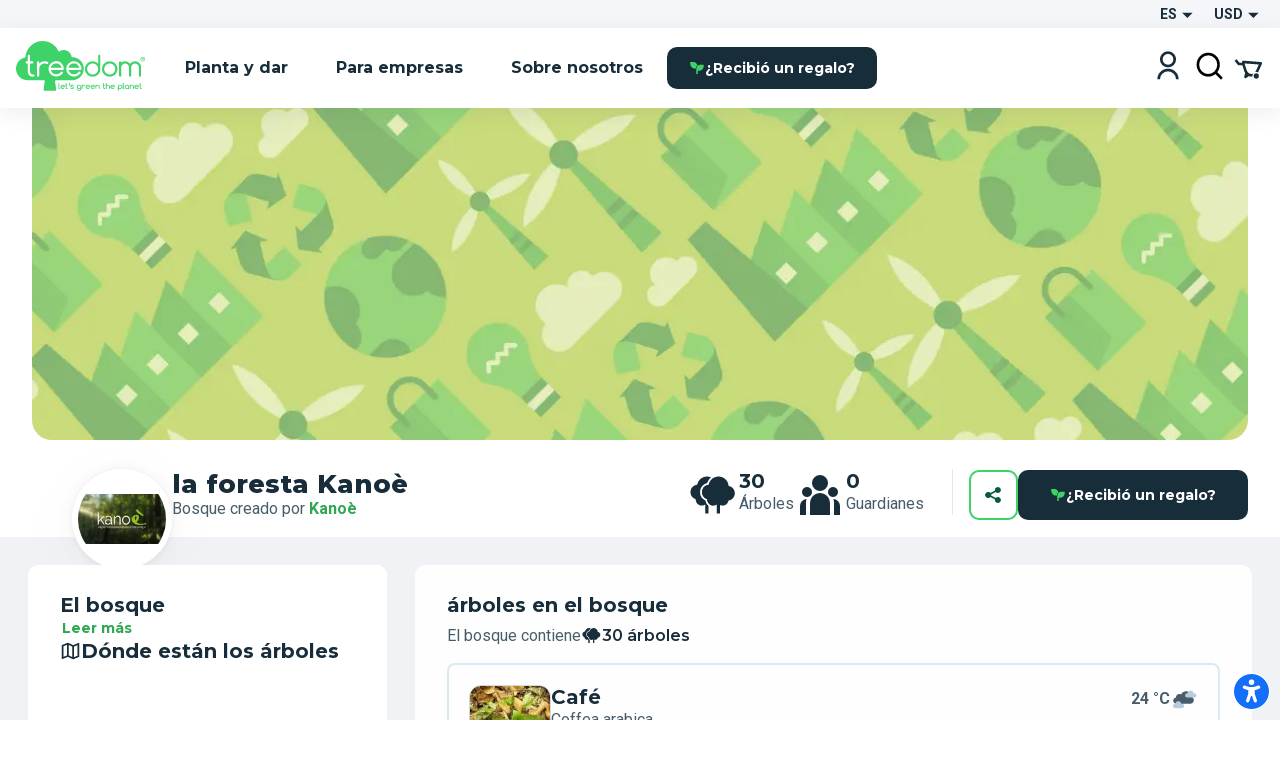

--- FILE ---
content_type: text/html; charset=utf-8
request_url: https://www.treedom.net/es/forest/la-foresta-kanoe
body_size: 78365
content:
<!DOCTYPE html><html lang="es"><head><meta charSet="utf-8"/><title>Treedom: Planta o Regala un árbol y Sigaue la Historia en Línea</title><meta name="description" content="Elige entre numerosas especies y plantas o regala tu árbol con un clic en Treedom. Haz el mundo más verde y descubre los beneficios ambientales y sociales."/><meta name="keywords" content="treedom, treedom tu árbol, treedom tree, árbol, plantar un árbol, comprar un árbol, regalar un árbol, negocio verde, marca verde, negocio sostenible, reforestación, beneficios ambientales, beneficios sociales, medio ambiente, ecología"/><meta name="author" content="Treedom s.r.l"/><meta name="robots" content="index, follow"/><meta name="viewport" content="width=device-width, initial-scale=1.0, user-scalable=yes"/><script type="application/ld+json">{"@context":"https://schema.org","@type":"Organization","name":"Treedom","description":"Let's green the planet","slogan":"Let's green the planet","url":"https://www.treedom.net","logo":"https://static.treedom.net/images/treedom_logo.png","image":"https://static.treedom.net/images/treedom_logo.png","legalName":"Treedom s.r.l.","email":"info@treedom.net","telephone":"+390550503228","address":{"@type":"PostalAddress","streetAddress":"Viale Augusto Righi, 66","postalCode":"50137","addressLocality":"Firenze","addressCountry":"Italia"}}</script><meta property="og:site_name" content="Treedom - Let&#x27;s green the planet"/><meta property="og:url" content="https://www.treedom.net/es/forest/la-foresta-kanoe"/><meta property="og:title" content="Treedom - Let&#x27;s green the planet"/><meta property="og:description" content="Cultiva un árbol y sigue la historia del proyecto del que forma parte"/><meta property="og:type" content="article"/><meta property="og:image" content="/next-public/common/Meta/share/treedom-share-index.jpg"/><meta property="og:image:width" content="1200"/><meta property="og:image:height" content="628"/><meta property="og:image:alt" content="Treedom - Let&#x27;s green the planet"/><meta name="twitter:card" content="summary_large_image"/><meta name="twitter:site" content="@treedom"/><meta name="twitter:creator" content="@treedom"/><meta name="twitter:url" content="https://www.treedom.net/es/forest/la-foresta-kanoe"/><meta name="twitter:title" content="Treedom - Let&#x27;s green the planet"/><meta name="twitter:description" content="Cultiva un árbol y sigue la historia del proyecto del que forma parte"/><meta name="twitter:image" content="/next-public/common/Meta/share/treedom-share-index.jpg"/><meta name="twitter:image:alt" content="Treedom - Let&#x27;s green the planet"/><link rel="canonical" href="https://www.treedom.net/es/forest/la-foresta-kanoe"/><link rel="alternate" hrefLang="x-default" href="https://www.treedom.net/en/forest/la-foresta-kanoe"/><link rel="alternate" hrefLang="it" href="https://www.treedom.net/it/forest/la-foresta-kanoe"/><link rel="alternate" hrefLang="en" href="https://www.treedom.net/en/forest/la-foresta-kanoe"/><link rel="alternate" hrefLang="de" href="https://www.treedom.net/de/forest/la-foresta-kanoe"/><link rel="alternate" hrefLang="fr" href="https://www.treedom.net/fr/forest/la-foresta-kanoe"/><link rel="alternate" hrefLang="es" href="https://www.treedom.net/es/forest/la-foresta-kanoe"/><link rel="icon" href="/next-public/common/Meta/icons/favicon.ico"/><link rel="apple-touch-icon" sizes="57x57" href="/next-public/common/Meta/icons/apple-touch-icon-57x57.png"/><link rel="apple-touch-icon" sizes="60x60" href="/next-public/common/Meta/icons/apple-touch-icon-60x60.png"/><link rel="apple-touch-icon" sizes="72x72" href="/next-public/common/Meta/icons/apple-touch-icon-72x72.png"/><link rel="apple-touch-icon" sizes="76x76" href="/next-public/common/Meta/icons/apple-touch-icon-76x76.png"/><link rel="apple-touch-icon" sizes="114x114" href="/next-public/common/Meta/icons/apple-touch-icon-114x114.png"/><link rel="apple-touch-icon" sizes="120x120" href="/next-public/common/Meta/icons/apple-touch-icon-120x120.png"/><link rel="apple-touch-icon" sizes="144x144" href="/next-public/common/Meta/icons/apple-touch-icon-144x144.png"/><link rel="apple-touch-icon" sizes="152x152" href="/next-public/common/Meta/icons/apple-touch-icon-152x152.png"/><link rel="apple-touch-icon" sizes="180x180" href="/next-public/common/Meta/icons/apple-touch-icon-180x180.png"/><link rel="preload" href="https://assets.treedom.net/image/fetch/s--R3vrivaN--/c_limit,f_auto/https://images.ctfassets.net/tdawi6hpe5v2/country-haiti-flag/c236b484c81f694421a0239095fb62f2/Haiti_Picture" as="image" fetchpriority="high"/><meta name="next-head-count" content="34"/><meta name="format-detection" content="telephone=no"/><style id="style-05548a82-e54b-41d7-a1ce-dbbbbfc0a3c1">.tc_A5wue{margin-bottom:0}.tc_A5wue:last-child{border-bottom:none}</style><style id="style-a032baa6-a16b-4199-94ef-4b6e188db1d9">.tc_PAMgc{filter:blur(5px);opacity:0;overflow:hidden;transform:translateZ(0);transition:translate,max-height,opacity,filter;transition-duration:.1s,.2s;transition-timing-function:ease-in-out;translate:0 -5%}.tc_eXTun{filter:blur(0);opacity:1;translate:0 0}</style><style id="style-2fd306fb-83a6-41b6-833a-b8fdbc6195eb">.tc_t7d4P{align-items:center;animation:tc_jVmZJ .2s ease-in;background:var(--color-gradient-main);border-radius:11px;box-sizing:border-box;color:var(--color-neutral-main);display:flex;font-family:var(--font-heading);font-size:14px;font-weight:600;justify-content:center;line-height:18px;padding:0 var(--spacing-2);position:absolute;text-shadow:0 0 2px var(--color-error-500);top:0}.tc_t7d4P.tc_0WVKd{height:22px;min-width:22px}.tc_t7d4P.tc_rGDMX{height:16px;min-width:16px}.tc_t7d4P.tc_2yB3W{display:none}.tc_t7d4P.tc_JcxaG{right:0;transform:translate(40%,-40%)}.tc_t7d4P.tc_7V3LI{left:0;transform:translate(-40%,-40%)}.tc_FTAhm{display:inline-block;position:relative}@keyframes tc_jVmZJ{0%{transform:scale(.2) translate(40%,-40%)}to{transform:scale(1) translate(40%,-40%)}}</style><style id="style-05156bca-5628-458b-aecb-6c713617f2b9">.tc_sxREw{align-items:center;display:flex;height:1.1em;margin-left:auto;margin-right:auto;position:relative;width:3em;z-index:10}.tc_sxREw span{animation-timing-function:cubic-bezier(0,1,1,0);border-radius:50%;height:.5em;position:absolute;width:.5em}.tc_sxREw span:first-child{animation:tc_gWe55 .6s infinite;left:.3em}.tc_sxREw span:nth-child(2){animation:tc_Axq-c .6s infinite;left:.3em}.tc_sxREw span:nth-child(3){animation:tc_Axq-c .6s infinite;left:1.3em}.tc_sxREw span:nth-child(4){animation:tc_TIbWY .6s infinite;left:2.4em}.tc_sxREw.tc_2aFKT>span{background-color:currentcolor}.tc_sxREw.tc_x42te>span{background-color:var(--color-primary-500)}.tc_sxREw.tc_VtKGv>span{background-color:var(--color-neutral-main)}.tc_sxREw.tc_lAqa-{font-size:var(--spacing-3)}.tc_sxREw.tc_JRN-t{font-size:var(--spacing-4)}.tc_sxREw.tc_3UdDW{font-size:var(--spacing-6)}.tc_sxREw.tc_TkDbK{font-size:var(--spacing-8)}@keyframes tc_gWe55{0%{transform:scale(0)}to{transform:scale(1)}}@keyframes tc_Axq-c{0%{transform:translate(0)}to{transform:translate(1em)}}@keyframes tc_TIbWY{0%{transform:scale(1)}to{transform:scale(0)}}</style><style id="style-240dbcd5-4cc4-4a4e-ad34-51382b22c330">.tc_os5Xu{border:calc(var(--spacing-hairline)*2) solid transparent;border-radius:10px;color:var(--color-neutral-main);cursor:pointer;font-family:var(--font-heading);font-size:14px;font-weight:700;transition:all .3s ease-out}.tc_os5Xu.tc_mjZQW{border-radius:100px}.tc_os5Xu.tc_tPw4S{background-color:var(--color-neutral-main);border-color:var(--color-primary-500);color:var(--color-primary-100)}.tc_os5Xu.tc_tPw4S:hover:not(.tc_2NGRN){background-color:var(--color-primary-500);color:var(--color-neutral-main)}.tc_os5Xu.tc_dKl4a{backdrop-filter:blur(10px);background-color:rgba(var(--color-neutral-main),.1);background-color:hsla(0,0%,100%,.133);border-color:rgba(var(--color-neutral-main),.01);border:1px solid rgba(var(--color-neutral-main),.1);color:var(--color-neutral-main)}.tc_os5Xu.tc_NdEpD,.tc_os5Xu.tc_dKl4a:hover:not(.tc_2NGRN){background-color:var(--color-primary-500);color:var(--color-neutral-main)}.tc_os5Xu.tc_NdEpD:hover:not(.tc_2NGRN){background-color:var(--color-primary-300)}.tc_os5Xu.tc_eukRf{background-color:var(--color-error-500);border-color:var(--color-error-500);color:var(--color-neutral-main)}.tc_os5Xu.tc_eukRf:hover:not(.tc_2NGRN){background-color:var(--color-error-300);border-color:var(--color-error-300)}.tc_os5Xu.tc_oPjZS{background-color:transparent;border-color:var(--color-neutral-main);color:var(--color-neutral-main)}.tc_os5Xu.tc_oPjZS:hover:not(.tc_2NGRN){background-color:var(--color-primary-500);border-color:var(--color-primary-500)}.tc_os5Xu.tc_FETlX{background:var(--color-gradient-main);border:0;overflow:hidden;position:relative;z-index:0}.tc_os5Xu.tc_FETlX:before{background:var(--color-gradient-hover);content:"";height:100%;left:0;opacity:0;position:absolute;top:0;transition:opacity .3s ease;width:100%;z-index:-1}.tc_os5Xu.tc_FETlX:hover:not(.tc_2NGRN):before{opacity:1}.tc_os5Xu.tc_FETlX.tc_8NudR{padding:var(--spacing-2) var(--spacing-10)}.tc_os5Xu.tc_FETlX.tc_yi0Vs{padding:var(--spacing-3) var(--spacing-6)}.tc_os5Xu.tc_FETlX.tc_yValc{padding:var(--spacing-4) var(--spacing-8)}.tc_os5Xu.tc_pCIgq{background-color:transparent;color:var(--color-primary-300)}.tc_os5Xu.tc_pCIgq:hover:not(.tc_2NGRN){color:var(--color-primary-500)}.tc_os5Xu.tc_8NudR{padding:calc(var(--spacing-2) - var(--spacing-hairline)*2) calc(var(--spacing-10) - var(--spacing-hairline)*2)}.tc_os5Xu.tc_yi0Vs{padding:calc(var(--spacing-3) - var(--spacing-hairline)*2) calc(var(--spacing-6) - var(--spacing-hairline)*2)}.tc_os5Xu.tc_yValc{padding:calc(var(--spacing-4) - var(--spacing-hairline)*2) calc(var(--spacing-8) - var(--spacing-hairline)*2)}.tc_os5Xu.tc_2NGRN{cursor:not-allowed;opacity:.6}.tc_os5Xu.tc_2NGRN>*{pointer-events:none}.tc_os5Xu.tc_prTr3{cursor:progress}.tc_os5Xu.tc_prTr3>*{pointer-events:none}.tc_os5Xu.tc_s6Tt8{align-items:center;display:flex;gap:var(--spacing-2);justify-content:space-between}</style><style id="style-b8102f1a-7e35-414f-862b-0c297adc8c25">.tc_aJBP7{background:var(--color-neutral-main)}.tc_HkQl-{border-radius:11px}.tc_5QWVw{border-radius:15px}.tc_ZRWwL{padding:var(--spacing-4)}@media (max-width:680px){.tc_ZRWwL{padding:var(--spacing-2)}}.tc_DtDOS{padding:var(--spacing-8)}@media (max-width:768px){.tc_DtDOS{padding:var(--spacing-6)}}@media (max-width:680px){.tc_DtDOS{padding:var(--spacing-4)}}.tc_opJa-{box-shadow:0 4px 12px hsla(0,0%,60%,.25)}</style><style id="style-27e371ed-c456-4b4e-bc6f-b7f7b0c3bb79">.tc_9ClIc{display:inline-flex;height:19px;padding:var(--spacing-2);user-select:none;width:19px}.tc_ZJXSb{display:none}.tc_oVQsq,.tc_tSLqW{height:100%;width:100%}.tc_tSLqW{align-items:center;border-radius:2px;color:var(--color-neutral-main);cursor:pointer;display:inline-flex;justify-content:center;transition:all .3s ease-out}.tc_x50jK{background:var(--color-neutral-medium);border:var(--spacing-hairline) solid var(--color-neutral-dark);box-sizing:border-box}.tc_x50jK:hover:not(.tc_-wFtv){background:var(--color-neutral-dark)}.tc_KJokJ{background:var(--color-primary-300)}.tc_-wFtv{cursor:not-allowed;opacity:.6}</style><style id="style-e913fd92-1577-413c-ae3f-c37b62c36151">.tc_AzJBj{height:1rem;width:1rem}.tc_-gYaJ{height:1.3rem;width:1.3rem}.tc_8KvgH{height:1.95rem;width:1.95rem}.tc_jcxP-{height:3.25rem;width:3.25rem}.tc_OYadG{transform:rotate(45deg)}.tc_wCk7B{transform:rotate(90deg)}.tc_kqJ7I{transform:rotate(135deg)}.tc_p-0oO{transform:rotate(180deg)}.tc_aNSek{transform:rotate(225deg)}.tc_4IPXi{transform:rotate(270deg)}.tc_f-Waw{transform:rotate(315deg)}</style><style id="style-d47bea81-c550-4254-bcee-509f0d476a52">.tc_JOjwa{align-items:center;background-color:var(--color-primary-900);border:var(--spacing-hairline) solid var(--color-primary-300);border-radius:5px;color:var(--color-primary-100);cursor:pointer;display:inline-flex;font-family:var(--font-heading);font-size:15px;font-weight:700;gap:var(--spacing-3);padding:var(--spacing-3) var(--spacing-4);transition:all .3s ease-out}.tc_JOjwa:hover{color:var(--color-primary-300)}</style><style id="style-66cc5323-8503-4eda-98ff-a472a3d46a21">.tc_dpUPO{border-top:var(--spacing-hairline) solid var(--color-neutral-medium);margin-bottom:var(--spacing-2);margin-top:var(--spacing-2)}</style><style id="style-3fd09fdb-6de3-4471-8c33-f7c6db77aaff">.tc_BPMhH{cursor:pointer;display:block}.tc_MWhwV{-webkit-tap-highlight-color:transparent;background-color:hsla(0,0%,100%,.6);bottom:0;display:flex;filter:blur(5px);left:0;opacity:0;pointer-events:none;position:fixed;right:0;top:0;transition-property:opacity,filter;transition-timing-function:ease-in;z-index:999}.tc_2N8MD,.tc_MWhwV{transition-duration:.3s}.tc_2N8MD{background:#fff;transform:translateX(-100%);transition-property:transform;transition-timing-function:ease-in}.tc_5UWDe{flex-direction:row-reverse}.tc_5UWDe .tc_2N8MD{transform:translateX(100%)}.tc_g3R7W{filter:blur(0);opacity:1;pointer-events:auto}.tc_g3R7W,.tc_g3R7W .tc_2N8MD{transition-timing-function:cubic-bezier(.28,.52,.45,.94)}.tc_g3R7W .tc_2N8MD{transform:translateX(0)}.tc_21hOz{background:transparent;flex:1}</style><style id="style-8a4e75d6-71ca-4881-9b81-7b801ac83de4">.tc_xJCTS{margin:0}.tc_-sskM{font-family:var(--font-heading);font-size:54px;font-weight:800;line-height:58px}@media (max-width:680px){.tc_-sskM{font-size:48px;line-height:53px}}@media (max-width:480px){.tc_-sskM{font-size:42px;line-height:48px}}.tc_6Nid3{font-family:var(--font-heading);font-size:42px;font-weight:800;line-height:48px}@media (max-width:680px){.tc_6Nid3{font-size:37px;line-height:43px}}@media (max-width:480px){.tc_6Nid3{font-size:32px;line-height:38px}}.tc_xVCta{font-family:var(--font-heading);font-size:32px;font-weight:800;line-height:38px}@media (max-width:680px){.tc_xVCta{font-size:29px;line-height:33px}}@media (max-width:480px){.tc_xVCta{font-size:26px;line-height:28px}}.tc_ijqiD{font-family:var(--font-heading);font-size:26px;font-weight:800;line-height:28px}@media (max-width:680px){.tc_ijqiD{font-size:23px;line-height:26px}}@media (max-width:480px){.tc_ijqiD{font-size:20px;line-height:24px}}.tc_9GcNd{font-family:var(--font-heading);font-size:20px;font-weight:800;line-height:24px}@media (max-width:680px){.tc_9GcNd{font-size:18px;line-height:22px}}@media (max-width:480px){.tc_9GcNd{font-size:16px;line-height:20px}}.tc_CzyNO{font-size:16px;line-height:22px}.tc_CzyNO,.tc_QLp9C{font-family:var(--font-heading);font-weight:700}.tc_QLp9C{font-size:14px;letter-spacing:5px;line-height:16px;text-transform:uppercase}.tc_5okvo{font-family:var(--font-heading);font-size:16px;font-weight:700;line-height:20px}.tc_aMVtt{font-size:16px;line-height:22px}.tc_aMVtt,.tc_jmBoD{font-family:var(--font-body);font-weight:400}.tc_jmBoD{font-size:14px;line-height:16px}.tc_o9XrT{font-family:var(--font-body);font-size:12px;font-weight:300;line-height:16px}.tc_-4j1M{text-align:center}.tc_6KHsN{text-align:justify}.tc_NDN43{text-align:left}.tc_FdR4N{text-align:right}.tc_VE2ry{overflow:hidden;text-overflow:ellipsis;white-space:nowrap}.tc_S2tsW{margin-bottom:var(--spacing-2)}.tc_qdBm3{margin-top:var(--spacing-2)}.tc_WaICM{margin-bottom:var(--spacing-4)}.tc_rhOum{font-weight:700}</style><style id="style-fa74a691-1c6c-45d4-8afc-49c98b3816b6">.tc_fIWTT{align-items:center;cursor:pointer;display:inline-flex}.tc_5sSrt{font-size:15px}</style><style id="style-9f27199e-3702-4e9f-b3e6-0cd99154b909">.tc_Bid5O,.tc_kC-v6{background:transparent;border:none;cursor:inherit;flex-grow:1;font-family:var(--font-body);font-size:15px;outline:none}.tc_Bid5O::placeholder,.tc_kC-v6::placeholder{font-family:var(--font-body);font-style:italic;font-weight:400}.tc_Fk2oV{resize:none}.tc_WNgfY{background:var(--color-neutral-medium);border:var(--spacing-hairline) solid var(--color-neutral-dark);border-radius:2px;box-sizing:border-box;color:var(--color-font-300);display:flex;justify-content:space-between;padding:var(--spacing-3) var(--spacing-4);transition:all .3s ease-out}.tc_WNgfY:hover:not(.tc_3ROGH,.tc_Wccla,:focus-within){border:var(--spacing-hairline) solid var(--color-neutral-medium)}.tc_WNgfY:focus-within:not(.tc_Wccla){border:var(--spacing-hairline) solid var(--color-font-500);box-shadow:0 0 0 3px rgba(48,168,83,.3)}.tc_3ROGH{background:var(--color-neutral-main);border:var(--spacing-hairline) solid var(--color-neutral-dark);cursor:not-allowed}.tc_Wccla{border:var(--spacing-hairline) solid var(--color-error-500)}.tc_Wccla:focus-within{box-shadow:0 0 4px rgba(181,3,23,.8)}</style><style id="style-8d59d0af-9b1f-48fd-8fed-339d4f767414">.tc_SLdsS{font-family:var(--font-heading);font-size:16px;font-weight:700;line-height:20px}</style><style id="style-11d53232-8017-4c6a-9637-5340a3915d40">.tc_4T27Z{z-index:1}.tc_0DEnS{z-index:2}.tc_1ZDlj{animation:tc_UZ0R0 .2s ease-in;background:var(--color-neutral-main);border-radius:5px;box-shadow:0 3px 5px rgba(9,30,66,.2),0 0 1px rgba(9,30,66,.31);display:flex;flex-direction:column;max-height:280px;min-width:280px;overflow-y:scroll;padding:var(--spacing-2) 0}.tc_1ZDlj.tc_mBE4U{flex-direction:row;min-width:20px;padding:0}@keyframes tc_UZ0R0{0%{opacity:0;transform:translateY(-10px)}to{opacity:1;transform:translateY(0)}}</style><style id="style-fb298148-d602-4c8b-a5b1-944b868a7947">.tc_G0E-5{cursor:pointer;font-size:16px;list-style:none;padding:var(--spacing-3) var(--spacing-4);user-select:none}.tc_G0E-5:hover{background:var(--color-neutral-light)}</style><style id="style-0d24a494-4e9b-49af-8e78-c7987e844f3a">.tc_xrcp-{align-items:center;animation:tc_6XGuD .3s ease-in;bottom:0;display:flex;justify-content:center;left:0;overflow:auto;position:fixed;right:0;top:0;z-index:1099}.tc_au8sO{animation:tc_XKpSg .3s ease-in;background-color:var(--color-neutral-main);box-shadow:0 0 24px rgba(0,0,0,.25);box-sizing:border-box;display:flex;outline:none;padding:var(--spacing-8);position:relative}.tc_au8sO.tc_ACEoz{border-radius:10px;margin:var(--spacing-5);max-height:500px;max-width:1280px;min-width:auto;width:100%}@media (min-width:768px){.tc_au8sO.tc_ACEoz{min-width:450px;width:auto}}.tc_au8sO.tc_SbWUq,.tc_au8sO.tc_jJGOX{height:100%;width:100%}.tc_au8sO.tc_SbWUq{max-height:100%;padding:var(--spacing-10) var(--spacing-4) var(--spacing-4)}@media (min-width:768px){.tc_au8sO.tc_SbWUq{border-radius:10px;height:auto;max-height:80%;padding:var(--spacing-8);width:70%}}@media (min-width:1024px){.tc_au8sO.tc_SbWUq{width:50%}}.tc_au8sO .tc_cX7YV{align-items:center;background-color:hsla(0,0%,100%,.8);display:flex;height:calc(100% - 40px);inset:40px 0 0 0;position:absolute;z-index:1}@media (min-width:768px){.tc_au8sO .tc_cX7YV{border-radius:inherit;height:100%;inset:0}}.tc_au8sO .tc_r3VwL{flex:1;overflow-y:auto}.tc_au8sO .tc_XkPtm{cursor:pointer;position:absolute;right:10px;top:10px;transition:transform .4s ease-in-out}.tc_au8sO .tc_XkPtm svg{cursor:pointer}.tc_au8sO .tc_XkPtm:hover{transform:rotate(90deg)}@media (min-width:768px){.tc_ijWwQ{padding-bottom:var(--spacing-6);padding-top:var(--spacing-6)}}.tc_ijWwQ .tc_au8sO.tc_SbWUq{max-height:none}.tc_hRCQ7{-webkit-tap-highlight-color:transparent;background-color:var(--color-overlay-light);bottom:0;left:0;position:fixed;right:0;top:0;z-index:-1}.tc_wA5Ak{backdrop-filter:blur(4px)}@keyframes tc_XKpSg{0%{opacity:0;transform:scale(.3)}75%{opacity:1;transform:scale(1.1)}to{transform:scale(1)}}@keyframes tc_6XGuD{0%{opacity:0}to{opacity:1}}</style><style id="style-7e693f26-4e23-4b35-9cdd-d5c2d97975b0">.tc_uVEmn{display:inline-flex;height:19px;padding:var(--spacing-2);user-select:none;width:19px}.tc_-N6Gr{display:none}.tc_W4pVS,.tc_pF28n{height:100%;width:100%}.tc_pF28n{align-items:center;border-radius:50%;cursor:pointer;display:inline-flex;justify-content:center;transition:all .3s ease-out}.tc_B4qow{background:var(--color-neutral-medium);border:var(--spacing-hairline) solid var(--color-neutral-dark);box-sizing:border-box}.tc_B4qow:hover:not(.tc_MfnKr){background:var(--color-neutral-dark)}.tc_woIG9{background:var(--color-neutral-main);border:6px solid var(--color-primary-300);box-sizing:border-box}.tc_MfnKr{cursor:not-allowed;opacity:.6}</style><style id="style-b13f37ff-5749-4624-8dbd-6d2b4941af50">.tc_jarSC{align-items:flex-end;box-sizing:border-box;display:flex;flex-flow:wrap;font-family:var(--font-heading);justify-content:center;left:0;padding:var(--spacing-8) var(--spacing-11) var(--spacing-2);position:absolute;text-transform:uppercase;top:0;transform:translate3d(-50%,0,0) rotate(-45deg);transform-origin:center top;width:100%;z-index:0}@media (max-width:680px){.tc_jarSC{padding-top:var(--spacing-7)}}.tc_jarSC.tc_VCgks{background-color:var(--color-neutral-main);color:var(--color-highlight)}.tc_jarSC.tc_6cJbJ{background-color:var(--color-error-500);color:var(--color-neutral-main)}.tc_jarSC.tc_--KOj{background-color:var(--color-neutral-main);color:var(--color-primary-100)}.tc_jarSC.tc_xoPZJ{background-color:var(--color-font-100);color:var(--color-primary-500)}.tc_jarSC.tc_Da9pL{background-color:var(--color-neutral-main);color:var(--color-font-100)}.tc_jarSC.tc_jpDXO{filter:grayscale(100%);opacity:.8}.tc_jarSC .tc_hC6sP{line-height:1em;text-align:center;width:min-content}@media (max-width:680px){.tc_jarSC .tc_hC6sP{font-size:14px;line-height:.8em}}</style><style id="style-114a3e50-065d-4d73-90ff-0a6812d8b929">.tc_V9R0f{align-items:flex-end;border-bottom-left-radius:var(--spacing-4);box-sizing:border-box;display:flex;flex-flow:wrap;justify-content:center;padding:var(--spacing-2) var(--spacing-4);position:absolute;right:0;text-transform:uppercase;top:0;z-index:0}.tc_V9R0f .tc_kMfpO{font-weight:600;line-height:1em;text-align:center}@media (max-width:680px){.tc_V9R0f .tc_kMfpO{font-size:14px;line-height:.8em}}.tc_V9R0f.tc_9R-Jv{background-color:var(--color-info-300)}.tc_V9R0f.tc_9R-Jv .tc_kMfpO{color:var(--color-neutral-main)}.tc_V9R0f.tc_KNGje{background-color:var(--color-error-500)}.tc_V9R0f.tc_KNGje .tc_kMfpO{color:var(--color-neutral-main);font-size:16px}.tc_V9R0f.tc_a-hoD{background-color:var(--color-info-300)}.tc_V9R0f.tc_a-hoD .tc_kMfpO{color:var(--color-neutral-main)}.tc_V9R0f.tc_b4a46{background-color:var(--color-danger-300)}.tc_V9R0f.tc_b4a46 .tc_kMfpO{color:var(--color-neutral-main)}.tc_V9R0f.tc_4ymO6{background-color:var(--color-error-500)}.tc_V9R0f.tc_4ymO6 .tc_kMfpO,.tc_V9R0f.tc_nlC-i{color:var(--color-neutral-main)}.tc_V9R0f.tc_nlC-i{background-color:var(--color-font-500)}</style><style id="style-ffdd8cb9-0912-4dd2-ab0a-735aed62ceb6">.tc_59PH9{display:flex;flex-direction:column}.tc_zVQ-e{margin-bottom:var(--spacing-1);margin-top:var(--spacing-1)}.tc_KFw2R{margin-bottom:var(--spacing-4)}.tc_AEZ-l{color:var(--color-font-300);margin-bottom:var(--spacing-1)}.tc_YIhYG{align-items:center;color:var(--color-error-300);font-size:12px;gap:var(--spacing-1);margin-bottom:var(--spacing-4)}.tc_QIT6w,.tc_YIhYG{display:flex}.tc_VFgCD{background:var(--color-neutral-light)}.tc_SiE3e{color:var(--color-font-500);pointer-events:none}.tc_SC5Ji{display:none}</style><style id="style-d4da97c3-9cef-4991-b168-3e60a0cfb86d">.tc_-Gqr5{-ms-overflow-style:none;overflow-x:scroll;scroll-behavior:smooth;scroll-snap-type:x mandatory;scrollbar-width:none;width:100%}.tc_-Gqr5::-webkit-scrollbar{display:none}.tc_0t-D9{display:flex;flex-wrap:nowrap;list-style:none;margin:0;margin-block-end:0;margin-block-start:0;padding-inline-start:0;width:100%}.tc_0t-D9 .tc_4sWes{align-items:center;box-sizing:border-box;display:flex;flex:0 0 100%;justify-content:center;scroll-snap-align:center}</style><style id="style-374ed4f2-a331-4883-ae29-1c07cf6a8e2c">.tc_qdOon{cursor:inherit;height:100%;left:0;margin:0;opacity:0;position:absolute;top:0;width:100%;z-index:1}.tc_-4EkK{background-color:var(--color-neutral-main);border-radius:var(--spacing-4);display:block;left:var(--spacing-1);position:relative;top:var(--spacing-1);transition-duration:.12s;transition-property:all;transition-timing-function:cubic-bezier(.4,0,.2,1)}.tc_-4EkK.tc_sG-MD{background-color:var(--color-primary-700);box-shadow:0 0 1px 8px rgba(0,0,0,.25)}.tc_-4EkK.tc_yJ4hs{background-color:var(--color-neutral-main);left:var(--spacing-6);top:var(--spacing-1)}.tc_-4EkK.tc_hpwKj{height:var(--spacing-4);width:var(--spacing-4)}.tc_-4EkK.tc_C-l5v{height:var(--spacing-5);width:var(--spacing-5)}.tc_-4EkK.tc_C-l5v.tc_yJ4hs{left:var(--spacing-8)}.tc_tJMKM{background:var(--color-font-900);border-radius:var(--spacing-4);cursor:pointer;display:inline-block;font-size:0;position:relative}.tc_tJMKM.tc_hpwKj{height:var(--spacing-6);width:var(--spacing-11)}.tc_tJMKM.tc_C-l5v{height:var(--spacing-7);width:var(--spacing-14)}.tc_tJMKM.tc_eRVsQ{cursor:not-allowed;opacity:.4}.tc_tJMKM.tc_yJ4hs{background:var(--color-primary-500)}</style><style id="style-887553e3-071c-4c3d-887d-b249da0853a4">.tc_iBDHR{display:flex;flex-direction:column}.tc_KQWkn{margin-bottom:var(--spacing-1);margin-top:var(--spacing-1)}.tc_QUF8e{margin-bottom:var(--spacing-4)}.tc_-aZv1{color:var(--color-font-300);margin-bottom:var(--spacing-1)}.tc_kBJic{align-items:center;color:var(--color-error-300);display:flex;font-size:12px;gap:var(--spacing-1);margin-bottom:var(--spacing-4)}.tc_QwyL2{display:grid}.tc_QwyL2:after{content:attr(data-replicated-value) " ";visibility:hidden;white-space:pre-wrap}.tc_QwyL2>textarea{overflow:hidden;resize:none}.tc_QwyL2:after,.tc_QwyL2>textarea{border-radius:3px;font:inherit;grid-area:1/1/2/2;padding:.5rem}</style><style id="style-df91f565-0857-4b53-9a39-b075c278dff3">.tc_tU3ut{margin:0}.tc_K9Js-{color:inherit}.tc_dRAMK{font-family:var(--font-heading);font-size:54px;font-weight:800;line-height:58px}@media (max-width:680px){.tc_dRAMK{font-size:32px;line-height:36px}}.tc_T7poa{color:var(--color-font-100)}.tc_lqKK8{color:var(--color-primary-500)}.tc_mW4EM{font-family:var(--font-heading);font-size:42px;font-weight:800;line-height:48px}@media (max-width:680px){.tc_mW4EM{font-size:26px;line-height:34px}}.tc_5PUHp{color:var(--color-font-100)}.tc_JGw8F{color:var(--color-primary-500)}.tc_XMRWV{font-family:var(--font-heading);font-size:32px;font-weight:800;line-height:36px}@media (max-width:680px){.tc_XMRWV{font-size:22px;line-height:28px}}.tc_vMlB-{color:var(--color-font-100)}.tc_2ws6B{color:var(--color-primary-500)}.tc_Fo7xk{font-family:var(--font-heading);font-size:26px;font-weight:700;line-height:28px}@media (max-width:680px){.tc_Fo7xk{font-size:20px;line-height:26px}}.tc_itiKB{color:var(--color-font-100)}.tc_30e6o{color:var(--color-primary-500)}.tc_80G1i{font-family:var(--font-heading);font-size:20px;font-weight:700;line-height:24px}@media (max-width:680px){.tc_80G1i{font-size:18px;line-height:24px}}.tc_-F60u{color:var(--color-font-100)}.tc_PSMyN{color:var(--color-primary-500)}.tc_mZNP9{font-family:var(--font-heading);font-size:16px;font-weight:600;line-height:20px}@media (max-width:680px){.tc_mZNP9{font-size:14px;font-weight:700;line-height:20px}}.tc_Ts5Ol{color:var(--color-font-100)}.tc_9T-cN{color:var(--color-primary-500)}.tc_qiW3p{font-family:var(--font-heading);font-size:14px;font-weight:600;letter-spacing:2px;line-height:16px;text-transform:uppercase}.tc_o0jqN{color:var(--color-font-100)}.tc_Fe8Rd{color:var(--color-primary-500)}.tc_2Ur0-{font-family:var(--font-body);font-size:16px;font-weight:400;line-height:22px}@media (max-width:680px){.tc_2Ur0-{font-size:14px;line-height:22px}}.tc_AncK3{color:var(--color-font-300)}.tc_evgoZ{color:var(--color-primary-300)}.tc_Yjx7t{font-family:var(--font-body);font-size:12px;font-weight:400;line-height:16px}@media (max-width:680px){.tc_Yjx7t{font-size:12px;line-height:16px}}.tc_3Tg2G{color:var(--color-font-500)}.tc_mj4Ck{color:var(--color-primary-300)}.tc_Uooqg{text-align:center}.tc_exVzs{text-align:justify}.tc_loAki{text-align:left}.tc_Na6gK{text-align:right}.tc_Ic2JH{overflow:hidden;text-overflow:ellipsis;white-space:nowrap}.tc_kXY-m{margin-bottom:var(--spacing-2)}.tc_Z0l4L{margin-top:var(--spacing-2)}.tc_PtBXS{margin-bottom:var(--spacing-4)}.tc_oQiJz{font-weight:700}</style><style id="style-2492a3c1-0dcc-4405-9ac3-8f6995484376">.tc_XqgDf{align-items:center;display:flex;flex-direction:row;gap:var(--spacing-4)}.tc_XqgDf .tc_4oYXI{display:none}.tc_XqgDf .tc_LjNU-{color:var(--color-error-300);font-size:12px}</style><style id="style-10d6e4e5-0238-4e62-a44b-b0443c0f6eae">.tc_OWJ3j{background-color:var(--color-neutral-main);border-radius:var(--spacing-border);display:flex;height:8px;overflow:hidden}.tc_OWJ3j.tc_BjOM-{gap:var(--spacing-border)}.tc_OWJ3j .tc_Wx-G8 .tc_b43x1{height:100%}.tc_OWJ3j.tc_kHGLh .tc_Wx-G8{background-color:var(--color-neutral-medium)}.tc_OWJ3j.tc_kHGLh .tc_Wx-G8 .tc_b43x1{background-color:var(--color-font-100)}.tc_OWJ3j.tc_RuVB9 .tc_Wx-G8{background-color:var(--color-primary-900)}.tc_OWJ3j.tc_RuVB9 .tc_Wx-G8 .tc_b43x1{background-color:var(--color-primary-500)}.tc_OWJ3j.tc_KV5ce .tc_Wx-G8{background-color:var(--color-info-900)}.tc_OWJ3j.tc_KV5ce .tc_Wx-G8 .tc_b43x1{background-color:var(--color-info-300)}.tc_OWJ3j.tc_Vt982 .tc_Wx-G8{background-color:var(--color-danger-900)}.tc_OWJ3j.tc_Vt982 .tc_Wx-G8 .tc_b43x1{background-color:var(--color-danger-600)}@media (max-width:768px){.tc_OWJ3j{height:5px}}</style><style id="style-fadd3cb7-e3e1-4f81-91ff-b3997000a0c9">.tc_FJpIN{display:none}@media (min-width:768px){.tc_FJpIN{display:initial}}</style><style id="style-55cf0c78-e09f-48db-925d-412294b45766">@media (min-width:768px){.tc_U7uW7{display:none}}</style><style id="style-897302a6-9c3d-4183-abe4-bfd0e2430a6b">.tc_z-0tg{align-items:center;color:var(--color-font-300);display:flex;flex:1 0;flex-direction:column;justify-content:space-between;padding:var(--spacing-2);text-align:center}.tc_sMKXl{height:100px;position:relative;width:100px}.tc_F3BcJ{height:70px;left:50%;position:absolute;top:50%;transform:translate(-50%,-50%);width:70px;z-index:0}.tc_5eqip{line-height:1}.tc_ooAqd{font-weight:700}</style><style id="style-2d7c529e-e2cd-498a-9d85-aec67db5f0fb">.tc_2qlzr{display:inline-block}.tc_2qlzr .tc_RjQF-{background-color:var(--color-neutral-light);gap:var(--spacing-1);justify-content:center;padding:var(--spacing-2)}.tc_2qlzr .tc_RjQF-,.tc_2qlzr .tc_RjQF- .tc_zXKfx{align-items:center;display:flex}.tc_2qlzr .tc_RjQF- .tc_LHWuV{color:var(--color-font-300);line-height:1}.tc_2qlzr .tc_RjQF-.tc_ieNOd{border-radius:var(--spacing-2)}.tc_2qlzr .tc_RjQF-.tc_jGj3e{border-radius:var(--spacing-4);padding:var(--spacing-1) var(--spacing-3)}</style><style id="style-659fb6b5-cfce-4015-8a27-090ab031f67a">.tc_y7X5L{column-gap:var(--spacing-2);display:flex;flex-wrap:wrap}</style><style id="style-1c3f5211-86ff-4c56-9134-218151e7c8a4">.tc_eYZwO{margin-bottom:var(--spacing-3)}.tc_q86jV{font-size:18px}.tc_4Wnha{display:flex;gap:var(--spacing-4);margin-top:var(--spacing-6)}</style><style id="style-1b227054-eea9-4dc4-a7c5-47596a30cfe8">.tc_fs49J{border-radius:var(--spacing-1);box-shadow:0 0 30px rgba(0,0,0,.2);overflow:hidden}.tc_o9vMh{border-bottom:var(--spacing-hairline) solid #eee;color:var(--color-font-100)}.tc_2QS64,.tc_R7C9M{align-items:center;cursor:pointer;display:flex;justify-content:space-between;padding:var(--spacing-4)}.tc_6ydyL{font-family:var(--font-heading)}.tc_UNnBE{background-color:var(--color-neutral-light);border-bottom:var(--spacing-hairline) solid #eee}.tc_VRK6H{background-color:#eee;color:var(--color-font-500);padding:var(--spacing-4)}</style><style id="style-bb2570d6-dc96-446a-83ed-bc109809c6e6">.tc_mCHwc{align-items:center;background-color:var(--color-neutral-main);border:var(--spacing-hairline) solid var(--color-neutral-dark);border-radius:5px;color:var(--color-font-300);cursor:pointer;display:flex;font-size:15px;font-weight:700;gap:var(--spacing-2);justify-content:space-between;line-height:18px;padding:var(--spacing-3) var(--spacing-4);transition:all .3s ease-out}.tc_mCHwc:hover:not(.tc_Yrh5-){background-color:var(--color-neutral-medium);border:var(--spacing-hairline) solid var(--color-neutral-medium)}.tc_T3hoc{background-color:var(--color-neutral-main);border:var(--spacing-hairline) solid var(--color-font-300)}.tc_lyEPg{background:var(--color-neutral-main);padding:0 var(--spacing-2)}.tc_lyEPg:hover{background:var(--color-neutral-light)}.tc_aSSET{display:flex}.tc_HpKSO,.tc_Itxk8{background:var(--color-neutral-light)}.tc_HpKSO{background-color:var(--color-neutral-light)}</style><style id="style-4b436135-a1bc-41ed-ac8d-99b05a3d3792">.tc_nEW-e{display:flex;gap:var(--spacing-4);max-height:440px}@media (max-width:1024px){.tc_nEW-e{align-items:center;flex-direction:column;max-height:360px}}@media (max-width:680px){.tc_nEW-e{max-height:250px}}.tc_XmlOb{display:flex;flex:1;flex-direction:column;max-width:88px;overflow:hidden;position:relative;z-index:0}@media (max-width:1024px){.tc_XmlOb{display:none}}.tc_uLP0M{align-items:center;background:var(--color-neutral-main);color:var(--color-font-300);cursor:pointer;display:flex;height:44px;justify-content:center;position:absolute;right:50%;transform:translateX(50%);width:44px;z-index:1}.tc_aGFSJ{display:flex;flex-direction:column;row-gap:var(--spacing-4);transition:all .3s ease}.tc_4nj-R{border-radius:10px;display:flex;flex:1;overflow:hidden;position:relative;user-select:none}.tc_QJ-IJ{align-items:center;display:flex;flex:1;transition:all 1s ease}@media (max-width:680px){.tc_QJ-IJ{column-gap:var(--spacing-2);overflow-x:scroll;overflow-y:hidden;scroll-padding-left:0;scroll-snap-type:x mandatory;transform:translateX(0)!important;transition:all 0s ease}}.tc_IZptV{align-items:center;background:var(--color-neutral-main);color:var(--color-font-300);cursor:pointer;display:flex;height:44px;justify-content:center;position:absolute;top:50%;transform:translateY(-50%);width:44px;z-index:1}@media (min-width:1024px){.tc_IZptV{display:none}}@media (max-width:680px){.tc_IZptV{display:none}}.tc_D8mTd{flex:1 0 100%;height:100%;position:relative}@media (max-width:680px){.tc_D8mTd{flex:1 0 90%;scroll-snap-align:start}}.tc_D8mTd img{height:100%;object-fit:cover;width:100%}.tc_jpP4I{display:flex;height:92px;position:relative;user-select:none;width:100%}.tc_jpP4I img{border-radius:4px;cursor:pointer;height:100%;object-fit:cover;opacity:.6;transition:all .3s ease;width:100%}.tc_jpP4I img.tc_N9fIu,.tc_jpP4I img:hover{opacity:1}.tc_mAoNF{display:none}@media (min-width:680px){.tc_mAoNF{align-items:center;display:flex;gap:var(--spacing-4)}}@media (min-width:1024px){.tc_mAoNF{display:none}}.tc_EpQ6C{background:var(--color-font-700);border-radius:50%;cursor:pointer;height:7px;width:7px}.tc_3T8dQ{background:var(--color-font-300);height:11px;width:11px}</style><style id="style-ca4f1f18-0f4f-47e9-84b3-c0dbfa8169cf">.tc_iXbOA{color:var(--color-font-300);font-size:12px;margin-top:var(--spacing-4)}.tc_AwtBr{align-items:center;display:flex;flex-direction:row;gap:var(--spacing-4)}</style><style id="style-68c4c9ce-7514-4e15-893d-08b359c5b345">.tc_G3O-A{border-radius:8px;display:flex;gap:var(--spacing-2);padding:var(--spacing-4)}.tc_G3O-A.tc_tgg-v{align-items:flex-start}.tc_G3O-A.tc_lCAEq{align-items:center}.tc_G3O-A.tc_rN0dy{align-items:baseline}.tc_G3O-A.tc_khB5B{background-color:var(--color-primary-900);border:var(--spacing-hairline) solid var(--color-primary-300);color:var(--color-primary-300)}.tc_G3O-A.tc_m-8vd{background-color:var(--color-error-900);border:var(--spacing-hairline) solid var(--color-error-300);color:var(--color-error-300)}.tc_G3O-A.tc_J1yvJ{background-color:var(--color-danger-900);border:var(--spacing-hairline) solid var(--color-danger-300);color:var(--color-danger-300)}.tc_G3O-A.tc_HntAq{background-color:var(--color-info-900);border:var(--spacing-hairline) solid var(--color-info-300);color:var(--color-info-300)}.tc_G3O-A .tc_teI9A{color:var(--color-font-100);flex-grow:1}</style><style id="style-9f9a0212-9293-4db3-a3bb-1d9732a4b9dd">.tc_vrtU9{align-items:center;cursor:pointer;display:flex;gap:var(--spacing-3);justify-content:center;margin-top:var(--spacing-4)}.tc_vrtU9 .tc_oHz88{background:var(--color-font-900);border-radius:50%;cursor:pointer;height:11px;transition:all .3s ease-out;width:11px}.tc_vrtU9 .tc_YHgW1{background:var(--color-primary-500)}</style><style id="style-604be273-5ff0-4533-8a75-a34123058c33">@charset "UTF-8";.tc_3MjEv{animation:tc_y-KZU .5s ease-out;background-color:var(--color-neutral-main);border-radius:var(--spacing-4);box-shadow:0 var(--spacing-1) var(--spacing-5) rgba(0,0,0,.12);box-sizing:border-box;cursor:pointer;display:flex;flex-direction:column;height:100%;justify-content:space-between;overflow:hidden;padding:var(--spacing-6);position:relative;text-align:left}.tc_3MjEv.tc_hLbxf{animation:none}.tc_3MjEv .tc_jcTtd{display:flex;gap:var(--spacing-4);justify-content:flex-start}.tc_3MjEv .tc_jcTtd .tc_pIOUN{background-image:url("[data-uri]");background-position:bottom;background-repeat:no-repeat;background-size:contain;display:flex;flex-direction:column;justify-content:flex-end;padding-bottom:var(--spacing-border);width:100px}@media (max-width:680px){.tc_3MjEv .tc_jcTtd .tc_pIOUN{width:85px}}.tc_3MjEv .tc_jcTtd .tc_pIOUN .tc_AQVqV{height:124px;object-position:bottom;padding-bottom:2px;width:100px}@media (max-width:680px){.tc_3MjEv .tc_jcTtd .tc_pIOUN .tc_AQVqV{width:85px}}.tc_3MjEv .tc_jcTtd .tc_JJqWV{display:flex;flex-direction:column;justify-content:space-between;max-width:260px}@media (min-width:1024px){.tc_3MjEv .tc_jcTtd .tc_JJqWV{width:380px}}@media (max-width:1024px){.tc_3MjEv .tc_jcTtd .tc_JJqWV{width:225px}}@media (max-width:680px){.tc_3MjEv .tc_jcTtd .tc_JJqWV{max-width:194px}}.tc_3MjEv .tc_jcTtd .tc_JJqWV .tc_iSMJt{min-height:110px}.tc_3MjEv .tc_jcTtd .tc_JJqWV .tc_Hr3DN .tc_QlCce{color:var(--color-font-100);font-weight:700}@media (max-width:1024px){.tc_3MjEv .tc_jcTtd .tc_JJqWV .tc_Hr3DN .tc_QlCce{font-size:17px}}@media (max-width:768px){.tc_3MjEv .tc_jcTtd .tc_JJqWV .tc_Hr3DN .tc_QlCce{font-size:15px}}.tc_3MjEv .tc_jcTtd .tc_JJqWV .tc_Hr3DN .tc_OSaVZ{color:var(--color-font-300);font-weight:700}@media (max-width:768px){.tc_3MjEv .tc_jcTtd .tc_JJqWV .tc_Hr3DN .tc_OSaVZ{font-size:15px}}.tc_3MjEv .tc_jcTtd .tc_JJqWV .tc_S-Bmb{display:flex;flex-direction:column;gap:var(--spacing-1)}.tc_3MjEv .tc_jcTtd .tc_JJqWV .tc_S-Bmb div.tc_ZeWX9{display:flex}.tc_3MjEv .tc_jcTtd .tc_JJqWV .tc_S-Bmb li.tc_ZeWX9{display:list-item;list-style-type:disc}.tc_3MjEv .tc_jcTtd .tc_JJqWV .tc_S-Bmb li.tc_ZeWX9 p{font-weight:400}.tc_3MjEv .tc_jcTtd .tc_JJqWV .tc_S-Bmb .tc_ZeWX9{gap:var(--spacing-1);justify-content:flex-start}.tc_3MjEv .tc_jcTtd .tc_JJqWV .tc_S-Bmb .tc_ZeWX9 .tc_cVbd5,.tc_3MjEv .tc_jcTtd .tc_JJqWV .tc_S-Bmb .tc_ZeWX9 .tc_kc9R-{color:var(--color-font-300)}.tc_3MjEv .tc_jcTtd .tc_JJqWV .tc_S-Bmb.tc_eWWSZ{flex-direction:row}.tc_3MjEv .tc_jcTtd .tc_JJqWV .tc_S-Bmb.tc_eWWSZ .tc_ZeWX9:not(:last-child) .tc_cVbd5:after{content:"•";left:var(--spacing-border);padding:0 var(--spacing-1);position:relative;top:var(--spacing-hairline)}.tc_3MjEv .tc_jcTtd .tc_JJqWV .tc_odXpM{margin:var(--spacing-1) 0}.tc_3MjEv .tc_jcTtd .tc_JJqWV .tc_0gu45{box-sizing:border-box;display:flex;gap:var(--spacing-3)}.tc_3MjEv .tc_jcTtd .tc_JJqWV .tc_0gu45 .tc_mRm--{flex-basis:50%;margin-bottom:var(--spacing-2);margin-top:var(--spacing-1)}@media (max-width:768px){.tc_3MjEv .tc_jcTtd .tc_JJqWV .tc_0gu45 .tc_mRm--{margin-bottom:var(--spacing-1)}}.tc_3MjEv .tc_jcTtd .tc_JJqWV .tc_0gu45 .tc_fXqVN{display:flex;gap:var(--spacing-1);margin-bottom:var(--spacing-1)}@media (min-width:768px){.tc_3MjEv .tc_jcTtd .tc_JJqWV .tc_0gu45 .tc_fXqVN{flex-direction:column;gap:0}}.tc_3MjEv .tc_jcTtd .tc_JJqWV .tc_0gu45 .tc_mRm-- .tc_fXqVN .tc_kc9R-{color:var(--color-font-300);display:block;font-size:13px;width:50%}@media (max-width:768px){.tc_3MjEv .tc_jcTtd .tc_JJqWV .tc_0gu45 .tc_mRm-- .tc_fXqVN .tc_kc9R-{width:100%}.tc_3MjEv .tc_jcTtd .tc_JJqWV .tc_0gu45{flex-direction:column;gap:var(--spacing-1);margin-bottom:var(--spacing-1)}}.tc_3MjEv .tc_jcTtd .tc_JJqWV .tc_BxNfj{align-items:center;display:flex;gap:var(--spacing-2)}.tc_3MjEv .tc_jcTtd .tc_JJqWV .tc_BxNfj .tc_GYWvk,.tc_3MjEv .tc_jcTtd .tc_JJqWV .tc_BxNfj .tc_umWT3{color:var(--color-font-100);font-weight:700}.tc_3MjEv .tc_jcTtd .tc_JJqWV .tc_BxNfj .tc_GYWvk{font-family:var(--font-heading);text-decoration:line-through}.tc_3MjEv .tc_jcTtd .tc_JJqWV .tc_BxNfj .tc_umWT3.tc_qyfSg{color:var(--color-error-500)}.tc_3MjEv .tc_hL-aD{display:flex;gap:var(--spacing-3);justify-content:space-between;margin-top:var(--spacing-4);position:relative}.tc_3MjEv .tc_hL-aD .tc_7MSCn{width:82%}.tc_3MjEv .tc_hL-aD .tc_7MSCn a{color:var(--color-primary-100);text-decoration:none}.tc_3MjEv .tc_hL-aD .tc_7MSCn.tc_YoP2H{flex-grow:1}.tc_3MjEv .tc_hL-aD .tc_7MSCn.tc_osPeV{flex-basis:50%}.tc_3MjEv .tc_hL-aD .tc_7MSCn.tc_wwijz{animation:tc_HBNcv .8s ease-in-out;animation-fill-mode:forwards;transform-origin:0 50%}.tc_3MjEv .tc_hL-aD .tc_7MSCn.tc_0C60I{animation:tc_kTe6m .8s ease-in-out;animation-fill-mode:forwards;transform-origin:0 50%}.tc_3MjEv .tc_hL-aD .tc_7MSCn:hover a{color:var(--color-neutral-main)}.tc_3MjEv .tc_hL-aD .tc_7MSCn,.tc_3MjEv .tc_hL-aD .tc_eDuaX{padding:var(--spacing-3)}.tc_3MjEv .tc_hL-aD .tc_eDuaX{display:flex;height:46px;justify-content:center}.tc_3MjEv .tc_hL-aD .tc_eDuaX.tc_osPeV{flex-basis:50%}.tc_3MjEv .tc_hL-aD .tc_eDuaX[disabled]{opacity:1!important}.tc_3MjEv .tc_hL-aD .tc_eDuaX.tc_wwijz{animation:tc_PmZeV .8s ease-in-out;animation-fill-mode:forwards;position:absolute;right:0}.tc_3MjEv .tc_hL-aD .tc_eDuaX.tc_0C60I{animation:tc_CNxtD .8s ease-in-out;animation-fill-mode:forwards;position:absolute;right:0}@keyframes tc_HBNcv{0%{opacity:1;transform:scaleX(1)}to{opacity:0;transform:scaleX(0)}}@keyframes tc_kTe6m{0%{opacity:0;transform:scaleX(0)}to{opacity:1;transform:scaleX(1)}}@keyframes tc_PmZeV{0%{width:48px}to{width:100%}}@keyframes tc_CNxtD{0%{width:100%}to{width:48px}}@keyframes tc_y-KZU{0%{opacity:0;transform:scale(.3)}to{opacity:1;transform:scale(1)}}</style><style id="style-69a0738a-d885-4365-8816-9d5e27789559">.tc_wYKem{display:flex;flex-direction:column;width:100%}.tc_wYKem .tc_DFib8{box-sizing:border-box;display:flex;flex:0 0 33.3333333333%;justify-content:center;scroll-snap-align:center}@media (max-width:680px){.tc_wYKem .tc_DFib8{flex:0 0 100%}}</style><style id="style-8128e447-1b1c-4f08-aa37-2ed7a4e0e7a8">.tc_HmNgf{align-items:center;column-gap:var(--spacing-2);display:flex}.tc_OGsBB{font-family:var(--font-body);font-size:18px;min-width:35px;text-align:center}.tc_Irn7K{align-items:center;background:var(--color-neutral-main);border:var(--spacing-hairline) solid var(--color-font-300);border-radius:5px;color:var(--color-font-100);cursor:pointer;display:flex;height:30px;justify-content:center;padding:0;width:30px}.tc_Irn7K:disabled{color:var(--color-neutral-dark);cursor:not-allowed}.tc_Irn7K:hover{background:var(--color-neutral-light)}.tc_4-Po-{display:none}@media (max-width:680px){.tc_OGsBB{min-width:20px}.tc_Irn7K{height:25px;width:25px}}</style><style id="style-d6698189-097a-4093-a3ac-19f897720177">.tc_AwUZA{border:1px solid var(--color-neutral-dark);color:var(--color-font-300);display:flex;flex-direction:column;padding:var(--spacing-2) var(--spacing-10)}.tc_AwUZA .tc_3Krzi{display:flex;justify-content:space-between}.tc_AwUZA .tc_3Krzi .tc_HJMM-{align-items:center;display:flex;flex-basis:70%}.tc_AwUZA .tc_3Krzi .tc_HJMM- img{height:120px;object-fit:contain;width:120px}.tc_AwUZA .tc_3Krzi .tc_HJMM- .tc_-NCV8{display:flex;flex-direction:column}@media (max-width:768px){.tc_AwUZA .tc_3Krzi .tc_HJMM- .tc_-NCV8 .tc_UuYci{font-size:16px}}.tc_AwUZA .tc_3Krzi .tc_HJMM- .tc_-NCV8:first-child{color:var(--color-font-100);font-weight:700}.tc_AwUZA .tc_3Krzi .tc_HJMM- .tc_-NCV8 .tc_XjxWj{align-items:center;display:flex;gap:var(--spacing-2)}@media (max-width:768px){.tc_AwUZA .tc_3Krzi .tc_HJMM- .tc_-NCV8 .tc_y6zWy{font-size:14px}}.tc_AwUZA .tc_3Krzi .tc_FtfHx{align-items:flex-end;display:flex;flex-direction:column;justify-content:center}.tc_AwUZA .tc_3Krzi .tc_FtfHx .tc_3z-zM{align-items:baseline;display:flex;gap:var(--spacing-2);margin-top:var(--spacing-4)}@media (max-width:768px){.tc_AwUZA .tc_3Krzi .tc_FtfHx .tc_3z-zM{flex-direction:column;gap:0}}.tc_AwUZA .tc_3Krzi .tc_FtfHx .tc_3z-zM .tc_e93v6{font-weight:300}@media (max-width:768px){.tc_AwUZA .tc_3Krzi .tc_FtfHx .tc_3z-zM .tc_e93v6{font-size:14px}}.tc_AwUZA .tc_3Krzi .tc_FtfHx .tc_3z-zM .tc_jsEhh{margin-top:var(--spacing-4);text-decoration:line-through}@media (max-width:768px){.tc_AwUZA .tc_3Krzi .tc_FtfHx .tc_3z-zM .tc_jsEhh{margin-top:0}}.tc_AwUZA .tc_3Krzi .tc_FtfHx .tc_3z-zM>*{font-family:var(--font-heading)}.tc_AwUZA .tc_3Krzi .tc_UuYci{margin-left:8px}.tc_AwUZA .tc_oLAtX{align-items:center;margin-top:var(--spacing-2);padding:var(--spacing-2);width:50%}.tc_AwUZA .tc_oLAtX .tc_J7zl-{display:flex;justify-content:space-between}@media (max-width:768px){.tc_AwUZA .tc_oLAtX{flex-grow:1;width:auto}}.tc_AwUZA .tc_oLAtX .tc_m6-pr{align-items:center;display:flex;gap:var(--spacing-1)}.tc_AwUZA .tc_oLAtX .tc_m6-pr .tc_OND2P{color:var(--color-danger-300)}.tc_AwUZA .tc_oLAtX .tc_8WisU{background-color:transparent;border:0;color:var(--color-font-100);cursor:pointer;text-decoration:underline}.tc_AwUZA.tc_uK14t{display:none}.tc_AwUZA.tc_xvQFL .tc_3Krzi{opacity:.7}@media (max-width:680px){.tc_AwUZA{padding:var(--spacing-2)}.tc_AwUZA .tc_3Krzi .tc_HJMM- img{height:70px;width:70px}.tc_AwUZA .tc_3Krzi .tc_FtfHx .tc_3z-zM{margin-top:var(--spacing-2)}}</style><style id="style-a3a8feda-6d44-4c51-9242-f08f3765ceea">.tc_f-UAd{box-shadow:0 0 5px rgba(24,45,58,.15);display:flex;overflow:hidden}.tc_TIDVk{align-items:center;background:var(--color-neutral-main);color:var(--color-primary-100);column-gap:var(--spacing-4);display:flex;flex:1;font-family:var(--font-heading);font-size:18px;font-weight:500;justify-content:center;padding:var(--spacing-6) 0 var(--spacing-6) var(--spacing-7);position:relative;transition:all .3s ease-out}.tc_TIDVk:first-child{padding-left:0}@media (max-width:680px){.tc_TIDVk{flex-direction:column;font-size:14px;padding:var(--spacing-2) var(--spacing-2) var(--spacing-2) var(--spacing-5)}.tc_TIDVk:first-child{padding-left:var(--spacing-2)}}.tc_PQoCy{transform:scale(1.4) translateY(2px);z-index:2}.tc_PQoCy.tc_9P0me{color:var(--color-primary-300)}.tc_5N-bv{white-space:nowrap;z-index:2}.tc_TIDVk:after{aspect-ratio:1/1;background:var(--color-neutral-main);border-right:1px solid var(--color-neutral-dark);border-top:1px solid var(--color-neutral-dark);content:"";height:100%;position:absolute;right:var(--spacing-7);top:0;transform:rotate(45deg) skew(5deg,5deg) translate(50%,-50%);z-index:1}@media (max-width:680px){.tc_TIDVk:after{right:var(--spacing-2);transform:rotate(45deg) skew(15deg,15deg) translate(50%,-50%)}}.tc_C4A3P{color:var(--color-primary-300);cursor:pointer}.tc_C4A3P:hover{text-decoration:underline}.tc_C4A3P:after{border-color:var(--color-primary-300)}.tc_GJufv:after{border:none}.tc_n2VJ0{color:var(--color-neutral-main)}.tc_n2VJ0,.tc_n2VJ0:after{background:var(--color-primary-300)}.tc_n2VJ0:after{border:0}.tc_P4CGN{max-width:0;opacity:0;padding:0}</style><style id="style-bf59295a-f16d-4358-b081-9837175599da">.tc_0GRqB{align-items:center;background:var(--color-neutral-main);border-radius:var(--spacing-2);box-shadow:0 var(--spacing-1) var(--spacing-2) hsla(0,0%,45%,.25);display:flex;flex-direction:column;gap:var(--spacing-6);justify-content:space-between;margin:0 auto;max-width:365px;padding:var(--spacing-6) var(--spacing-4) var(--spacing-3) var(--spacing-4)}.tc_0GRqB>*{width:100%}.tc_0GRqB .tc_pdcMu{display:flex;justify-content:space-between}.tc_0GRqB .tc_pdcMu .tc_HYV40{align-items:flex-start;color:var(--color-font-100);display:flex;flex:1 1 calc(60% - var(--spacing-2)/2);flex-direction:column;gap:var(--spacing-3);max-width:calc(60% - var(--spacing-2)/2)}.tc_0GRqB .tc_pdcMu .tc_HYV40 .tc_xwVyb{color:var(--color-error-500);font-weight:600;text-decoration:line-through}.tc_0GRqB .tc_pdcMu .tc_HYV40 .tc_OLVyq{display:flex;flex-direction:column;gap:var(--spacing-1)}.tc_0GRqB .tc_pdcMu .tc_HYV40 .tc_OLVyq .tc_fkCro{align-items:center;display:flex;gap:var(--spacing-1)}.tc_0GRqB .tc_pdcMu .tc_HYV40 .tc_OLVyq .tc_fkCro .tc_T9Zlc{color:var(--color-font-300)}.tc_0GRqB .tc_pdcMu .tc_HYV40 .tc_LveqX{align-items:center;background-color:var(--color-danger-700);border-radius:var(--spacing-8);color:var(--color-danger-100);display:flex;justify-content:center;padding:var(--spacing-1) var(--spacing-2)}.tc_0GRqB .tc_pdcMu .tc_-hPjw{flex:1 1 calc(40% - var(--spacing-2)/2);max-width:calc(40% - var(--spacing-2)/2)}.tc_0GRqB .tc_pdcMu .tc_-hPjw>*{height:auto;max-width:100%;object-fit:contain}.tc_0GRqB .tc_LRWv4{align-items:center;display:flex;justify-content:center}.tc_0GRqB .tc_LRWv4>*{width:100%}</style><style id="style-faaab0c4-b1d9-4172-8bf2-51dcfaa0e4b9">.tc_kJoae{display:flex;flex-direction:column}@media (max-width:768px){.tc_kJoae{align-items:flex-start;flex-direction:row}}.tc_kJoae .tc_jCA2K{display:flex;justify-content:center;padding-bottom:var(--spacing-6)}@media (max-width:768px){.tc_kJoae .tc_jCA2K{padding-top:var(--spacing-2)}}.tc_kJoae .tc_zVl13{flex:1 1}.tc_Ov4-z{background-size:cover;flex:0;padding-top:40%;position:relative;width:100%}@media (max-width:768px){.tc_Ov4-z{display:none}}.tc_456UF{flex:1;padding:0 var(--spacing-4);text-align:center}@media (max-width:768px){.tc_456UF{text-align:left}.tc_456UF .tc_VWP-9{font-family:var(--font-heading)}}.tc_456UF .tc_YqeUG{font-weight:700}.tc_456UF .tc_lPgS4{aspect-ratio:1/1;background-color:var(--color-neutral-main);border-radius:50%;margin:-35% auto 0;position:relative;width:60%}@media (max-width:768px){.tc_456UF .tc_lPgS4{display:none}}.tc_456UF .tc_lPgS4 .tc_ZFW7T{align-items:stretch;display:flex;height:90%;justify-content:center;left:50%;position:absolute;top:0;transform:translate3d(-50%,0,0)}.tc_456UF .tc_lPgS4 .tc_ZFW7T img{object-fit:contain}.tc_456UF .tc_8aH9z{font-size:22px}@media (max-width:680px){.tc_456UF .tc_8aH9z{font-size:18px;font-weight:700}}.tc_456UF .tc_FSlMN{color:var(--color-info-300);font-size:18px}.tc_456UF .tc_Dy7OT,.tc_456UF .tc_FSlMN{font-family:var(--font-heading);font-weight:600}.tc_456UF .tc_Dy7OT{color:var(--color-primary-300);display:block;font-size:15px;padding-top:var(--spacing-2);text-align:center;text-decoration:none}.tc_456UF .tc_Dy7OT:hover{color:var(--color-primary-500);text-decoration:underline}.tc_456UF .tc_jecyr{color:var(--color-primary-300);font-size:14px;font-weight:700}@media (max-width:768px){.tc_456UF .tc_jecyr{display:none}}.tc_456UF .tc_nQtny{color:var(--color-primary-300);display:none;font-family:var(--font-heading);font-size:16px;font-weight:700}@media (max-width:768px){.tc_456UF .tc_nQtny{display:block}}@media (max-width:680px){.tc_456UF .tc_nQtny{display:none}}.tc_8NNPG{text-decoration:line-through}.tc_4SYbj,.tc_8NNPG{font-weight:700}.tc_KNUGR{display:flex;flex:0;flex-wrap:wrap;justify-content:space-between;padding:var(--spacing-2) var(--spacing-6) var(--spacing-6);row-gap:var(--spacing-2)}@media (max-width:768px){.tc_KNUGR{padding:0}}.tc_KNUGR .tc_fKdry{align-items:center;column-gap:var(--spacing-2);display:flex;flex:1;flex-flow:row wrap;justify-content:center;min-width:80px;text-align:center;white-space:nowrap}@media (max-width:768px){.tc_KNUGR .tc_fKdry{flex-wrap:nowrap;justify-content:flex-start;padding:var(--spacing-3)}}.tc_KNUGR .tc_fKdry.tc_sMCme span:last-child{color:var(--color-highlight)}.tc_KNUGR .tc_6-kua{display:flex;flex:1}.tc_KNUGR .tc_6-kua button{flex:1;justify-content:center}.tc_H4Zfb{animation:tc_1r67x .5s ease-out;background-color:var(--color-neutral-main);border:3px solid var(--color-neutral-main);border-radius:15px;box-shadow:0 3px 13px var(--color-card-shadow);box-sizing:border-box;color:var(--color-font-300);cursor:pointer;display:flex;flex:1 1 100%;flex-direction:column;letter-spacing:.001em;margin:var(--spacing-2) var(--spacing-2) var(--spacing-5);max-height:475px;max-width:290px;overflow:hidden;position:relative;transition:all .3s ease-out}@media (max-width:768px){.tc_H4Zfb{padding:var(--spacing-3)}}@media (max-width:680px){.tc_H4Zfb{max-width:100%}}.tc_H4Zfb .tc_NKojQ{display:none}.tc_H4Zfb.tc_vd-Id{background-color:var(--color-primary-900);border:3px solid var(--color-primary-500)}.tc_H4Zfb.tc_vd-Id .tc_NKojQ{display:none}@media (max-width:768px){.tc_H4Zfb.tc_vd-Id .tc_NKojQ{display:block;padding:var(--spacing-4)}}.tc_H4Zfb:hover{box-shadow:0 2px 10px var(--color-card-shadow-hover)}.tc_H4Zfb.tc_gWd-u .tc_456UF .tc_lPgS4 img.tc_ZFW7T{filter:grayscale(100%);opacity:.8}@keyframes tc_1r67x{0%{opacity:0;transform:scale(.3)}to{opacity:1;transform:scale(1)}}</style><style id="style-ba071ce7-9a9c-4100-aa1a-73235eca3328">.tc_1vxxt{color:var(--color-font-300)}.tc_1vxxt .tc_LFQXO{margin-bottom:var(--spacing-4)}@media (max-width:680px){.tc_1vxxt .tc_LFQXO{display:none}}.tc_1vxxt .tc_SVWwl{margin-top:var(--spacing-4)}.tc_1vxxt .tc_SVWwl .tc_Wz-W9{font-size:18px;line-height:25px}@media (max-width:768px){.tc_1vxxt .tc_SVWwl .tc_Wz-W9{font-family:var(--font-heading);font-size:16px}}</style><style id="style-16b1b3b2-2208-44b0-b526-8814cbc318bb">.tc_ZiHVI{display:flex;flex-direction:column;width:100%}@media (max-width:680px){.tc_mxjCl{flex-direction:column!important}}.tc_0D5yo{box-sizing:border-box;display:flex;flex:0 0 40%;justify-content:center;scroll-snap-align:center}@media (max-width:680px){.tc_0D5yo{flex:0 0 100%}.tc_qXzKU{display:none}}</style><style id="style-899ac627-8033-4259-984f-aac13e412490">.tc_stAnE{align-items:center;background-color:var(--color-neutral-main);border:var(--spacing-hairline) solid var(--color-neutral-dark);border-radius:5px;color:var(--color-font-300);cursor:pointer;display:flex;font-size:15px;font-weight:700;gap:var(--spacing-2);justify-content:space-between;line-height:18px;padding:var(--spacing-3) var(--spacing-4);transition:all .3s ease-out}.tc_stAnE:hover:not(.tc_5c57K){background-color:var(--color-neutral-medium);border:var(--spacing-hairline) solid var(--color-neutral-medium)}.tc_-QCqo{background-color:var(--color-neutral-main);border:var(--spacing-hairline) solid var(--color-font-300)}.tc_FqKzg{background:var(--color-neutral-main);padding:0 var(--spacing-2)}.tc_FqKzg:hover{background:var(--color-neutral-light)}.tc_afqRI{display:flex}.tc_yCRaO{background:var(--color-neutral-light)}.tc_JJfhd{color:var(--color-font-500);pointer-events:none}.tc_tjC7t{background:var(--color-neutral-light);background-color:var(--color-neutral-light)}</style><style id="style-c948d839-d23c-48f5-9d85-6f85a06f94ea">.tc_eL7Xd{border-radius:var(--spacing-8);box-sizing:border-box;contain:content;display:inline-block;max-width:100%;padding:var(--spacing-1);position:relative}.tc_eL7Xd>div{border-radius:inherit;overflow-x:auto;position:relative}.tc_eL7Xd .tc_31sMC{--selection:0;border-radius:var(--spacing-8);box-sizing:border-box;grid-column:1/span 1;height:100%;left:0;position:absolute;top:0;transition:translate .2s cubic-bezier(.22,.61,.36,1);translate:calc(100%*(var(--selection, 1))) 0;width:100%;z-index:0}.tc_eL7Xd .tc_eHqlr{align-items:center;border-radius:inherit;display:inline-grid;grid-auto-flow:column;grid-template-columns:repeat(var(--options-length),minmax(100px,1fr));position:relative;width:100%;z-index:1}.tc_eL7Xd .tc_eHqlr .tc_vYHYT{background-color:transparent;border:0;border-radius:var(--spacing-8);box-sizing:border-box;cursor:pointer;font-family:var(--font-heading);font-size:14px;font-weight:700;grid-row:1;padding:var(--spacing-2) var(--spacing-4);position:relative;text-align:center;transition:color .2s cubic-bezier(.22,.61,.36,1);width:100%;z-index:1}.tc_eL7Xd .tc_eHqlr .tc_vYHYT:nth-child(1n){grid-column:1/span 1}.tc_eL7Xd .tc_eHqlr .tc_vYHYT:nth-child(2n){grid-column:2/span 1}.tc_eL7Xd .tc_eHqlr .tc_vYHYT:nth-child(3n){grid-column:3/span 1}.tc_eL7Xd .tc_eHqlr .tc_vYHYT:nth-child(4n){grid-column:4/span 1}.tc_eL7Xd .tc_eHqlr .tc_vYHYT:nth-child(5n){grid-column:5/span 1}.tc_eL7Xd .tc_eHqlr .tc_vYHYT:nth-child(6n){grid-column:6/span 1}.tc_eL7Xd .tc_eHqlr .tc_vYHYT:nth-child(7n){grid-column:7/span 1}.tc_eL7Xd .tc_eHqlr .tc_vYHYT:nth-child(8n){grid-column:8/span 1}.tc_eL7Xd .tc_eHqlr .tc_vYHYT:nth-child(9n){grid-column:9/span 1}.tc_eL7Xd .tc_eHqlr .tc_vYHYT:nth-child(10n){grid-column:10/span 1}.tc_eL7Xd.tc_k5r9Z{background-color:var(--color-font-100)}.tc_eL7Xd.tc_k5r9Z .tc_31sMC{background-color:var(--color-neutral-main)}.tc_eL7Xd.tc_k5r9Z .tc_eHqlr .tc_vYHYT{color:var(--color-neutral-main)}.tc_eL7Xd.tc_k5r9Z .tc_eHqlr .tc_vYHYT.tc_gb0VA{color:var(--color-font-100)}.tc_eL7Xd.tc_PFLsS{background-color:var(--color-primary-300)}.tc_eL7Xd.tc_PFLsS .tc_31sMC{background-color:var(--color-neutral-main)}.tc_eL7Xd.tc_PFLsS .tc_eHqlr .tc_vYHYT{color:var(--color-neutral-main)}.tc_eL7Xd.tc_PFLsS .tc_eHqlr .tc_vYHYT.tc_gb0VA{color:var(--color-primary-300)}.tc_eL7Xd.tc_6NClT{background-color:var(--color-primary-100)}.tc_eL7Xd.tc_6NClT .tc_31sMC{background-color:var(--color-neutral-main)}.tc_eL7Xd.tc_6NClT .tc_eHqlr .tc_vYHYT{color:var(--color-neutral-main)}.tc_eL7Xd.tc_6NClT .tc_eHqlr .tc_vYHYT.tc_gb0VA{color:var(--color-primary-100)}.tc_eL7Xd.tc_pHINP{background-color:#f2efd7}.tc_eL7Xd.tc_pHINP .tc_31sMC{background-color:var(--color-primary-300)}.tc_eL7Xd.tc_pHINP .tc_eHqlr .tc_vYHYT{color:var(--color-font-100)}.tc_eL7Xd.tc_pHINP .tc_eHqlr .tc_vYHYT.tc_gb0VA{color:var(--color-neutral-main)}.tc_eL7Xd.tc_PFLsS.tc_7XQ8Z{background-color:var(--color-neutral-main)}.tc_eL7Xd.tc_PFLsS.tc_7XQ8Z .tc_31sMC{background-color:var(--color-primary-300)}.tc_eL7Xd.tc_PFLsS.tc_7XQ8Z .tc_eHqlr .tc_vYHYT{color:var(--color-font-100)}.tc_eL7Xd.tc_PFLsS.tc_7XQ8Z .tc_eHqlr .tc_vYHYT.tc_gb0VA{color:var(--color-neutral-main)}.tc_eL7Xd.tc_k5r9Z.tc_7XQ8Z{background-color:var(--color-neutral-main)}.tc_eL7Xd.tc_k5r9Z.tc_7XQ8Z .tc_31sMC{background-color:var(--color-font-100)}.tc_eL7Xd.tc_k5r9Z.tc_7XQ8Z .tc_eHqlr .tc_vYHYT{color:var(--color-font-100)}.tc_eL7Xd.tc_k5r9Z.tc_7XQ8Z .tc_eHqlr .tc_vYHYT.tc_gb0VA{color:var(--color-neutral-main)}.tc_eL7Xd.tc_6NClT.tc_7XQ8Z{background-color:var(--color-neutral-main)}.tc_eL7Xd.tc_6NClT.tc_7XQ8Z .tc_31sMC{background-color:var(--color-primary-100)}.tc_eL7Xd.tc_6NClT.tc_7XQ8Z .tc_eHqlr .tc_vYHYT{color:var(--color-primary-100)}.tc_eL7Xd.tc_6NClT.tc_7XQ8Z .tc_eHqlr .tc_vYHYT.tc_gb0VA{color:var(--color-neutral-main)}.tc_xUkvj{display:none}</style><link rel="preload" href="/_next/static/media/47cbc4e2adbc5db9-s.p.woff2" as="font" type="font/woff2" crossorigin="anonymous" data-next-font="size-adjust"/><link rel="preload" href="/_next/static/media/904be59b21bd51cb-s.p.woff2" as="font" type="font/woff2" crossorigin="anonymous" data-next-font="size-adjust"/><script id="iubenda-init" type="text/javascript" data-nscript="beforeInteractive">
        var _iub = window._iub || [];
          _iub.csConfiguration = {"siteId":"2059661","cookiePolicyId":26857758,"lang":"es","enableCcpa":true,"countryDetection":true,"invalidateConsentWithoutLog":true,"reloadOnConsent":true,"enableRemoteConsent":true,"askConsentAtCookiePolicyUpdate":true,"consentOnContinuedBrowsing":false,"perPurposeConsent":true,"ccpaAcknowledgeOnDisplay":false,"floatingPreferencesButtonDisplay":false,"banner":{"closeButtonDisplay":false,"acceptButtonDisplay":true,"customizeButtonDisplay":true,"acceptButtonColor":"#30A853","acceptButtonCaptionColor":"white","customizeButtonColor":"#212121","customizeButtonCaptionColor":"white","rejectButtonDisplay":true,"rejectButtonColor":"#000000","rejectButtonCaptionColor":"white","listPurposes":true,"explicitWithdrawal":true,"position":"float-bottom-center","backgroundOverlay":true,"textColor":"white","backgroundColor":"#000001","fontSize":"9pt"},"tcfVersion":2};
          if (!_iub.preference) {
            let preferenceResolve = null
              _iub.preference = new Promise((resolve) => {
              preferenceResolve = resolve
            })
            _iub.csConfiguration.callback = {
              onPreferenceExpressedOrNotNeeded: (preference) => {
                preferenceResolve(preference)
              },
            }
          }
          window._iub = _iub
        </script><script id="gtm" type="text/javascript" data-nscript="beforeInteractive">
      window.dataLayer = window.dataLayer || [];
      function gtag() { dataLayer.push(arguments) }
      gtag("consent", "default", {
        ad_storage: "denied", 
        analytics_storage: "denied",
        ad_user_data: "denied",
        ad_personalization: "denied",
        personalization_storage: "denied",
        functionality_storage: "denied",
        security_storage: "granted",
        wait_for_update: 2000
      });
      gtag("set", "ads_data_redaction", true);
      gtag("set", "url_passthrough", true);
      (function(w,d,s,l,i){w[l]=w[l]||[];w[l].push({'gtm.start':
      new Date().getTime(),event:'gtm.js'});var f=d.getElementsByTagName(s)[0],
      j=d.createElement(s),dl=l!='dataLayer'?'&l='+l:'';j.async=true;j.src=
      'https://www.googletagmanager.com/gtm.js?id='+i+dl;f.parentNode.insertBefore(j,f);
      })(window,document,'script','dataLayer','GTM-PTLWJR9');
    </script><link rel="preload" href="/_next/static/css/fe005c8dada1de75.css" as="style"/><link rel="stylesheet" href="/_next/static/css/fe005c8dada1de75.css" data-n-g=""/><link rel="preload" href="/_next/static/css/260f728284d2fef3.css" as="style"/><link rel="stylesheet" href="/_next/static/css/260f728284d2fef3.css" data-n-p=""/><link rel="preload" href="/_next/static/css/89e3aa3782eb54c4.css" as="style"/><link rel="stylesheet" href="/_next/static/css/89e3aa3782eb54c4.css" data-n-p=""/><link rel="preload" href="/_next/static/css/42bd46f4fd3ee8eb.css" as="style"/><link rel="stylesheet" href="/_next/static/css/42bd46f4fd3ee8eb.css" data-n-p=""/><link rel="preload" href="/_next/static/css/211ab7278e585dd0.css" as="style"/><link rel="stylesheet" href="/_next/static/css/211ab7278e585dd0.css" data-n-p=""/><noscript data-n-css=""></noscript><script defer="" nomodule="" src="/_next/static/chunks/polyfills-78c92fac7aa8fdd8.js"></script><script defer="" src="/_next/static/chunks/46934.877a9fe955fe18b6.js"></script><script src="/_next/static/chunks/webpack-b489d2b7b7173f11.js" defer=""></script><script src="/_next/static/chunks/framework-4ec25c719a5af25d.js" defer=""></script><script src="/_next/static/chunks/main-6328a8c702fac374.js" defer=""></script><script src="/_next/static/chunks/pages/_app-c7e7f9f8b25a2105.js" defer=""></script><script src="/_next/static/chunks/2c796e83-0e009022cb80bd43.js" defer=""></script><script src="/_next/static/chunks/25675-642434eb351a0cf9.js" defer=""></script><script src="/_next/static/chunks/97253-4b0af5ec5c116938.js" defer=""></script><script src="/_next/static/chunks/6812-65de19623aedac26.js" defer=""></script><script src="/_next/static/chunks/28609-7106feb253013a07.js" defer=""></script><script src="/_next/static/chunks/32585-7aa3922bc42f9cfc.js" defer=""></script><script src="/_next/static/chunks/75694-70c13281e405a6c1.js" defer=""></script><script src="/_next/static/chunks/72183-77489d7e80237e76.js" defer=""></script><script src="/_next/static/chunks/52698-c5bb1332d5410a51.js" defer=""></script><script src="/_next/static/chunks/86750-37f4daa2d700dafc.js" defer=""></script><script src="/_next/static/chunks/92557-c17455dbadf4c97c.js" defer=""></script><script src="/_next/static/chunks/20268-9a2e09003a2a2397.js" defer=""></script><script src="/_next/static/chunks/46040-7c4ba4ae7f179633.js" defer=""></script><script src="/_next/static/chunks/8519-f10f0ba944946f94.js" defer=""></script><script src="/_next/static/chunks/57853-c0bebe543d2c9680.js" defer=""></script><script src="/_next/static/chunks/59126-8f5eaa2e00a9f788.js" defer=""></script><script src="/_next/static/chunks/24403-7c406af30ba37e99.js" defer=""></script><script src="/_next/static/chunks/51956-e04f487bc3e1cb98.js" defer=""></script><script src="/_next/static/chunks/36173-66f58c920eba5592.js" defer=""></script><script src="/_next/static/chunks/3451-7af8d85c83d4d921.js" defer=""></script><script src="/_next/static/chunks/95477-898d1849572204ee.js" defer=""></script><script src="/_next/static/chunks/pages/forest/%5Bslug%5D-91aa52e6a29a795b.js" defer=""></script><script src="/_next/static/Hoo7K5b9GtZYleDYLcqdp/_buildManifest.js" defer=""></script><script src="/_next/static/Hoo7K5b9GtZYleDYLcqdp/_ssgManifest.js" defer=""></script><style id="__jsx-1924998729">:root{--font-heading:'__Montserrat_7ef434', '__Montserrat_Fallback_7ef434';--font-body:'__Roboto_0cb770', '__Roboto_Fallback_0cb770'}</style></head><body><div id="__next"><div class="_27UGmu"><div class="R2gwVt"><nav class="iqDLFh" data-testid="topBar"><div class="iJWgM7"><ul class="Fd78UO"><li class="FZwslJ"><div><button type="button" class="MuiButton-root AS5gzR" data-testid="language-picker-anchor"><p class="tc_xJCTS tc_jmBoD tc_rhOum">es</p><svg xmlns="http://www.w3.org/2000/svg" class="icon tc_-gYaJ tc_wCk7B" viewBox="0 0 24 24" rotate="90" fill="currentColor"><path d="m16 12-6 6V6l6 6Z"></path></svg></button></div></li><li class="au_LbF"></li></ul></div></nav><div class="_ABE3i"><div class="tc_U7uW7"><div class="IjT0Fm"><svg xmlns="http://www.w3.org/2000/svg" class="icon tc_8KvgH HTv73v" viewBox="0 0 24 24" fill="var(--color-font-100)"><path d="M3 4h18v2H3V4Zm0 7h18v2H3v-2Zm0 7h18v2H3v-2Z"></path></svg><svg xmlns="http://www.w3.org/2000/svg" fill="currentColor" viewBox="0 0 32 32" data-testid="navbar-search-button" class="icon tc_8KvgH uLyMvQ"><path d="M14.667 2.667c6.624 0 12 5.376 12 12s-5.376 12-12 12-12-5.376-12-12 5.376-12 12-12Zm0 21.333A9.332 9.332 0 0 0 24 14.667a9.33 9.33 0 0 0-9.333-9.334 9.33 9.33 0 0 0-9.334 9.334A9.33 9.33 0 0 0 14.667 24Zm9.374-1.844 5.711 5.71-1.887 1.886-5.71-5.71 1.886-1.886Z"></path></svg></div></div><div class="tc_U7uW7"><a title="Treedom Logo" href="/es"><svg xmlns="http://www.w3.org/2000/svg" style="fill-rule:evenodd;clip-rule:evenodd;stroke-linejoin:round;stroke-miterlimit:2" viewBox="0 0 150 58" class="b3VwOU"><path d="M118.592 57.599c.097.094.219.14.341.14a.4.4 0 0 0 .318-.14.45.45 0 0 0 .146-.327v-2.104a2.56 2.56 0 0 0 1.635.561c.708 0 1.318-.234 1.83-.725a2.33 2.33 0 0 0 .757-1.753c0-.678-.244-1.262-.757-1.753-.512-.491-1.122-.725-1.83-.725s-1.318.234-1.83.725c-.513.491-.757 1.075-.757 1.753v4.021c0 .14.049.234.147.327m-47.197-.631c.537.514 1.196.771 1.953.771a2.73 2.73 0 0 0 1.927-.771c.391-.374.586-.842.586-1.356v-2.361c0-.678-.244-1.262-.756-1.753-.513-.491-1.123-.725-1.831-.725-.707 0-1.317.234-1.83.725-.512.491-.756 1.075-.756 1.753s.244 1.263.756 1.753a2.55 2.55 0 0 0 1.83.725c.635 0 1.172-.187 1.635-.561v.444c0 .234-.122.491-.317.725-.342.351-.781.514-1.269.514s-.927-.187-1.269-.514a1.6 1.6 0 0 1-.317-.398.5.5 0 0 0-.098-.14.505.505 0 0 0-.659 0 .46.46 0 0 0-.146.327c0 .094.024.164.073.234.122.211.293.421.488.608m59.497-1.403a.5.5 0 0 0 .341.141c.122 0 .22-.047.318-.117a.46.46 0 0 0 .146-.327v-2.011c0-.678-.244-1.262-.756-1.753-.513-.491-1.123-.725-1.831-.725-.707 0-1.342.234-1.83.725-.513.491-.757 1.075-.757 1.753s.244 1.263.757 1.753c.512.491 1.123.725 1.83.725.61 0 1.172-.187 1.635-.561v.07c0 .14.049.234.147.327m-80.266.141h-.707a.5.5 0 0 1-.342-.141.42.42 0 0 1-.146-.327v-6.054c0-.117.049-.234.146-.328a.46.46 0 0 1 .342-.14c.122 0 .244.047.341.14a.42.42 0 0 1 .147.328v5.587h.219c.123 0 .245.046.342.14a.42.42 0 0 1 .147.327.45.45 0 0 1-.147.327.5.5 0 0 1-.342.141m74.8 0h-.708a.5.5 0 0 1-.342-.141.42.42 0 0 1-.146-.327v-6.054c0-.117.049-.234.146-.328a.46.46 0 0 1 .342-.14c.122 0 .244.047.342.14a.42.42 0 0 1 .146.328v5.587h.22c.122 0 .244.046.341.14a.42.42 0 0 1 .147.327.45.45 0 0 1-.147.327.45.45 0 0 1-.341.141m-48.443 0a.5.5 0 0 1-.342-.141.42.42 0 0 1-.146-.327v-4.021c0-.117.049-.233.146-.327.171-.163.489-.163.684 0a.42.42 0 0 1 .146.327v.094a2.56 2.56 0 0 1 1.635-.561c.366 0 .684.07 1.001.187.073.023.122.07.171.117.097.093.146.21.146.327a.45.45 0 0 1-.146.327.5.5 0 0 1-.342.141c-.073 0-.146-.024-.22-.047a1.8 1.8 0 0 0-.634-.117c-.439 0-.83.164-1.147.468-.317.303-.488.677-.488 1.098v2.011a.453.453 0 0 1-.464.444m-11.787 0c-.781 0-1.44-.304-1.977-.889a.45.45 0 0 1 .049-.607.45.45 0 0 1 .342-.141c.122 0 .244.047.317.117l.122.117c.317.304.708.468 1.147.468s.805-.141 1.074-.398q.073-.07.073-.21c0-.07-.049-.117-.122-.164l-2.148-.678c-.292-.093-.488-.21-.61-.327a1.1 1.1 0 0 1-.341-.795c0-.304.122-.584.366-.818.439-.444 1.025-.654 1.732-.654.757 0 1.44.303 1.977.888.073.07.098.163.098.28a.45.45 0 0 1-.147.328.45.45 0 0 1-.341.14.48.48 0 0 1-.318-.117l-.122-.117a1.62 1.62 0 0 0-1.147-.467c-.439 0-.805.14-1.073.397q-.074.07-.074.21c0 .071.049.117.122.164l2.148.678c.293.093.488.21.61.327.22.211.342.491.342.795s-.122.584-.366.818c-.44.444-1.025.655-1.733.655m38.12 0c-1.245 0-1.879-.608-1.879-1.8v-2.221h-.22a.5.5 0 0 1-.342-.14.42.42 0 0 1-.146-.328c0-.116.049-.233.146-.327a.46.46 0 0 1 .342-.14h.22v-1.566c0-.117.049-.234.146-.328a.46.46 0 0 1 .342-.14c.122 0 .244.047.341.14a.42.42 0 0 1 .147.328v1.566h.586c.122 0 .244.047.341.14a.45.45 0 0 1 .147.327.45.45 0 0 1-.147.328.45.45 0 0 1-.341.14h-.586v2.221c0 .608.293.888.927.888.122 0 .244.047.342.14a.42.42 0 0 1 .146.328.46.46 0 0 1-.146.327.75.75 0 0 1-.366.117m42.436 0c-1.245 0-1.879-.608-1.879-1.8v-2.221h-.22a.5.5 0 0 1-.342-.14.42.42 0 0 1-.146-.328c0-.116.049-.233.146-.327a.46.46 0 0 1 .342-.14h.22v-1.566c0-.117.049-.234.146-.328a.46.46 0 0 1 .342-.14c.122 0 .244.047.341.14a.42.42 0 0 1 .147.328v1.566h.586c.122 0 .244.047.341.14a.42.42 0 0 1 .147.327.45.45 0 0 1-.147.328.45.45 0 0 1-.341.14h-.586v2.221c0 .608.293.888.927.888.122 0 .244.047.342.14a.42.42 0 0 1 .146.328.46.46 0 0 1-.146.327c-.147.07-.244.117-.366.117m-86.046 0c-1.245 0-1.879-.608-1.879-1.8v-2.221h-.22a.5.5 0 0 1-.341-.14.42.42 0 0 1-.147-.328c0-.116.049-.233.147-.327a.45.45 0 0 1 .341-.14h.22v-1.566c0-.117.049-.234.146-.328a.46.46 0 0 1 .342-.14c.122 0 .244.047.342.14a.42.42 0 0 1 .146.328v1.566h.586c.122 0 .244.047.341.14a.45.45 0 0 1 .147.327.45.45 0 0 1-.147.328.45.45 0 0 1-.341.14h-.586v2.221c0 .608.293.888.927.888.122 0 .244.047.342.14a.42.42 0 0 1 .146.328.45.45 0 0 1-.146.327.75.75 0 0 1-.366.117m49.051 0a.5.5 0 0 1-.342-.141.42.42 0 0 1-.146-.327v-2.174c0-.374-.147-.724-.415-.982a1.41 1.41 0 0 0-1.025-.397c-.39 0-.756.14-1.025.397a1.3 1.3 0 0 0-.415.982v2.174a.45.45 0 0 1-.146.327.45.45 0 0 1-.342.141.5.5 0 0 1-.341-.141.42.42 0 0 1-.147-.327v-6.054c0-.117.049-.234.147-.328a.45.45 0 0 1 .341-.14c.122 0 .244.047.342.14a.42.42 0 0 1 .146.328v2.033a2.42 2.42 0 0 1 1.464-.467c.659 0 1.245.234 1.709.678s.707 1.005.707 1.636v2.174a.45.45 0 0 1-.146.327.6.6 0 0 1-.366.141m29.748-.725a2.55 2.55 0 0 0 1.83.725c.659 0 1.221-.187 1.684-.585a.45.45 0 0 0 .147-.327.42.42 0 0 0-.147-.327.53.53 0 0 0-.634-.024c-.293.258-.635.374-1.05.374-.439 0-.829-.163-1.147-.467a1.6 1.6 0 0 1-.415-.655h3.661a.45.45 0 0 0 .342-.14.45.45 0 0 0 .146-.327c0-.678-.244-1.262-.756-1.753-.513-.491-1.123-.725-1.831-.725-.707 0-1.317.234-1.83.725-.512.491-.756 1.075-.756 1.753s.244 1.262.756 1.753m-51.053 0c.513.491 1.123.725 1.831.725.634 0 1.195-.187 1.708-.585a.54.54 0 0 0 .122-.327.42.42 0 0 0-.147-.327.53.53 0 0 0-.634-.024c-.293.258-.634.374-1.049.374-.44 0-.83-.163-1.147-.467a1.6 1.6 0 0 1-.415-.655h3.66a.45.45 0 0 0 .342-.14.45.45 0 0 0 .146-.327c0-.678-.244-1.262-.756-1.753a2.55 2.55 0 0 0-1.83-.725c-.708 0-1.343.234-1.831.725-.512.491-.756 1.075-.756 1.753s.244 1.262.756 1.753m23.16 0c.512.491 1.123.725 1.83.725.635 0 1.22-.187 1.684-.585a.45.45 0 0 0 .147-.327.42.42 0 0 0-.147-.327.53.53 0 0 0-.634-.024c-.293.258-.635.374-1.05.374-.439 0-.829-.163-1.147-.467a1.6 1.6 0 0 1-.415-.655h3.661a.45.45 0 0 0 .342-.14.45.45 0 0 0 .146-.327c0-.678-.244-1.262-.756-1.753-.513-.491-1.123-.725-1.831-.725-.707 0-1.318.234-1.83.725s-.757 1.075-.757 1.753.245 1.262.757 1.753m-28.967 0c.512.491 1.122.725 1.83.725.659 0 1.22-.187 1.684-.585a.45.45 0 0 0 .146-.327.42.42 0 0 0-.146-.327.53.53 0 0 0-.635-.024c-.292.258-.634.374-1.049.374-.439 0-.83-.163-1.147-.467a1.6 1.6 0 0 1-.415-.655h3.661a.45.45 0 0 0 .341-.14.45.45 0 0 0 .147-.327c0-.678-.244-1.262-.757-1.753-.512-.491-1.122-.725-1.83-.725s-1.318.234-1.83.725c-.513.491-.757 1.075-.757 1.753s.244 1.262.757 1.753m-29.163 0c.512.491 1.122.725 1.83.725a2.7 2.7 0 0 0 1.708-.585.54.54 0 0 0 .122-.327.42.42 0 0 0-.146-.327c-.171-.164-.439-.164-.635-.024-.293.258-.634.374-1.049.374-.439 0-.83-.163-1.147-.467a1.6 1.6 0 0 1-.415-.655h3.661a.45.45 0 0 0 .341-.14.45.45 0 0 0 .147-.327c0-.678-.244-1.262-.757-1.753-.512-.491-1.122-.725-1.83-.725s-1.342.234-1.83.725c-.513.491-.757 1.075-.757 1.753s.244 1.262.757 1.753m84.168.725a.5.5 0 0 1-.342-.141.42.42 0 0 1-.146-.327v-2.174c0-.374-.146-.724-.415-.982a1.41 1.41 0 0 0-1.025-.397c-.39 0-.756.14-1.025.397a1.3 1.3 0 0 0-.415.982v2.174a.45.45 0 0 1-.146.327.536.536 0 0 1-.683 0 .42.42 0 0 1-.147-.327v-4.021c0-.117.049-.233.147-.327a.504.504 0 0 1 .658 0c.098.094.147.21.147.327v.024a2.42 2.42 0 0 1 1.464-.468c.659 0 1.245.234 1.708.678.464.444.708 1.005.708 1.637v2.174a.46.46 0 0 1-.146.327.55.55 0 0 1-.342.117m-39.826 0a.5.5 0 0 1-.341-.141.42.42 0 0 1-.147-.327v-2.174c0-.374-.146-.701-.415-.982a1.41 1.41 0 0 0-1.025-.397c-.414 0-.732.14-1.024.397a1.3 1.3 0 0 0-.415.982v2.174a.45.45 0 0 1-.147.327c-.171.164-.488.164-.683 0a.41.41 0 0 1-.146-.327v-4.021a.45.45 0 0 1 .146-.327c.171-.163.488-.163.683 0 .098.094.147.21.147.327v.024a2.42 2.42 0 0 1 1.464-.468c.659 0 1.244.234 1.708.678s.708 1.005.708 1.637v2.174a.45.45 0 0 1-.147.327.75.75 0 0 1-.366.117m23.061-3.553a1.62 1.62 0 0 1 1.147-.468c.464 0 .854.164 1.147.468.293.303.464.677.464 1.098s-.147.795-.464 1.099a1.62 1.62 0 0 1-1.147.467c-.439 0-.83-.163-1.147-.467a1.56 1.56 0 0 1-.464-1.099c0-.421.147-.795.464-1.098m8.078 0a1.62 1.62 0 0 1 1.147-.468c.464 0 .83.164 1.147.468.317.303.488.677.488 1.098s-.171.795-.488 1.099a1.62 1.62 0 0 1-1.147.467c-.439 0-.83-.163-1.147-.467a1.56 1.56 0 0 1-.464-1.099c0-.421.147-.795.464-1.098m-55.811 0a1.62 1.62 0 0 1 1.147-.468c.463 0 .854.164 1.147.468.341.303.488.654.488 1.098 0 .421-.171.795-.488 1.099a1.62 1.62 0 0 1-1.147.467c-.44 0-.83-.163-1.147-.467s-.488-.678-.488-1.099.171-.795.488-1.098m-16.279.631H52.75c.073-.234.195-.444.414-.655a1.62 1.62 0 0 1 1.148-.467c.439 0 .829.163 1.146.467.196.187.342.421.415.655m29.164 0h-3.124c.074-.234.22-.444.415-.655a1.62 1.62 0 0 1 1.147-.467c.439 0 .83.163 1.147.467.195.187.342.421.415.655m28.966 0h-3.124c.074-.234.22-.444.415-.655a1.62 1.62 0 0 1 1.147-.467c.439 0 .83.163 1.147.467.195.187.342.421.415.655m27.894 0h-3.124c.073-.234.22-.444.415-.655a1.62 1.62 0 0 1 1.147-.467c.439 0 .83.163 1.147.467.195.187.341.421.415.655m-51.052 0h-3.124a1.5 1.5 0 0 1 .415-.655c.317-.327.683-.467 1.147-.467.439 0 .829.163 1.147.467.195.187.341.421.415.655m-28.87-1.006a.4.4 0 0 1-.268-.117.36.36 0 0 1-.122-.257c0-.046 0-.116.024-.163.268-.631.268-1.216.024-1.73a.7.7 0 0 1-.048-.21c0-.141.048-.281.17-.375a.5.5 0 0 1 .391-.163c.219 0 .415.117.512.304.195.327.293.654.293 1.005 0 .514-.244 1.052-.683 1.589a.5.5 0 0 1-.293.117" class="logo-dynamic_svg__slogan"></path><path d="M122.377 40.129c0 .361-.121.649-.388.89a1.27 1.27 0 0 1-.897.385c-.339 0-.654-.12-.896-.385a1.25 1.25 0 0 1-.388-.89V24.852c0-.361.121-.65.388-.89a1.27 1.27 0 0 1 .896-.385c.34 0 .655.12.897.385.243.24.388.553.388.89v.337c1.261-1.083 2.764-1.612 4.485-1.612 1.94 0 3.613.674 4.994 2.045.291.289.558.577.776.914.243-.313.509-.625.776-.914 1.382-1.371 3.03-2.045 4.994-2.045 1.939 0 3.612.674 4.994 2.045s2.061 3.007 2.061 4.956v9.551c0 .361-.122.649-.388.89a1.27 1.27 0 0 1-.897.385c-.364 0-.655-.12-.897-.385a1.25 1.25 0 0 1-.388-.89v-9.551c0-1.227-.436-2.286-1.309-3.152s-1.94-1.299-3.176-1.299-2.303.433-3.176 1.299-1.309 1.925-1.309 3.152v9.551c0 .361-.121.649-.388.89a1.27 1.27 0 0 1-.897.385c-.364 0-.654-.12-.897-.385a1.26 1.26 0 0 1-.388-.89v-9.551c0-1.227-.436-2.286-1.309-3.152s-1.939-1.299-3.176-1.299c-1.236 0-2.303.433-3.176 1.299-.872.866-1.309 1.925-1.309 3.152zm-13.404-16.552c2.473 0 4.606.866 6.352 2.598 1.77 1.756 2.642 3.85 2.618 6.303 0 2.454-.873 4.571-2.618 6.304-1.746 1.732-3.879 2.598-6.352 2.598-2.472 0-4.606-.866-6.351-2.598-1.746-1.733-2.619-3.85-2.619-6.304 0-2.453.873-4.571 2.619-6.303 1.745-1.732 3.879-2.598 6.351-2.598m-13.044-7.29a1.13 1.13 0 0 0-.388.89v9.07l-.073-.072c-1.77-1.732-3.879-2.598-6.352-2.598-2.472 0-4.606.866-6.351 2.598s-2.618 3.85-2.618 6.303c0 2.454.872 4.572 2.618 6.304s3.879 2.598 6.351 2.598 4.607-.866 6.352-2.598 2.618-3.85 2.618-6.304V17.177c0-.336-.121-.649-.363-.89a1.15 1.15 0 0 0-.897-.385c-.34 0-.655.145-.897.385M93.674 27.98c1.236 1.227 1.867 2.742 1.867 4.498s-.631 3.272-1.867 4.499-2.764 1.853-4.533 1.853-3.273-.602-4.534-1.853c-1.236-1.227-1.867-2.742-1.867-4.499s.606-3.247 1.867-4.498c1.236-1.227 2.764-1.853 4.534-1.853 1.769 0 3.272.602 4.533 1.853m15.324 10.85c1.769 0 3.272-.602 4.533-1.853 1.236-1.227 1.867-2.742 1.867-4.499s-.606-3.247-1.867-4.498c-1.236-1.227-2.764-1.853-4.533-1.853s-3.273.602-4.534 1.853c-1.236 1.226-1.866 2.742-1.866 4.498s.606 3.248 1.866 4.499c1.237 1.227 2.764 1.853 4.534 1.853m-75.543 8.276-1.333 8.853c-.146.938.582 1.78 1.552 1.78h11.491c.945 0 1.672-.842 1.551-1.78l-1.333-8.853a1.39 1.39 0 0 1 1.382-1.588h17.479c.097 0 .218 0 .315-.024.267.024.509.024.776.024 8.679 0 15.418-8.132 12.97-17.105-1.625-5.967-7.346-9.912-13.552-9.624-.485-4.667-4.412-8.324-9.237-8.324a9.23 9.23 0 0 0-5.697 1.973A20.195 20.195 0 0 0 31.128 0C20.316 0 11.491 8.396 10.934 18.982 4.703 20.161 0 25.598 0 32.118c0 7.361 5.988 13.328 13.382 13.376h18.691c.849.024 1.504.77 1.382 1.612m-12.388-6.087a1.27 1.27 0 0 1-.897.385c-4.267 0-6.425-2.117-6.425-6.375v-8.902H12.46c-.363 0-.654-.12-.897-.385a1.25 1.25 0 0 1-.388-.89c0-.361.122-.65.388-.89.243-.241.558-.385.897-.385h1.285v-6.375c0-.361.121-.65.388-.891.242-.24.558-.385.897-.385.364 0 .655.121.897.385.242.241.388.554.388.891v6.375h2.594c.364 0 .654.12.897.385.242.24.388.553.388.89 0 .361-.121.65-.388.89a1.27 1.27 0 0 1-.897.385h-2.594v8.902q0 3.825 3.855 3.825c.363 0 .654.12.897.385.242.24.387.553.387.89s-.121.649-.387.89m15.322-14.29c.34 0 .655-.145.897-.385.243-.241.388-.554.412-.915 0-.36-.121-.649-.363-.914a1.8 1.8 0 0 0-.534-.337c-1.042-.409-2.181-.625-3.442-.625-2.497 0-4.631.89-6.425 2.67v-1.395c0-.337-.121-.65-.363-.89a1.15 1.15 0 0 0-.897-.385c-.34 0-.655.144-.897.385-.267.24-.388.529-.388.89v15.277c0 .337.145.649.388.89.242.265.533.385.897.385.339 0 .654-.144.897-.385.242-.241.363-.529.363-.89v-7.627c0-1.756.607-3.247 1.867-4.498 1.237-1.227 2.764-1.853 4.534-1.853.897 0 1.745.169 2.497.481.169.072.363.121.557.121m18.909 6.495a1.25 1.25 0 0 1-.897.361h-13.94c.243 1.227.825 2.286 1.746 3.224.994.986 2.182 1.588 3.515 1.78h.049c.048 0 .097 0 .145.024.04 0 .08.008.116.014q.044.009.078.01h.582c1.43 0 2.763-.409 4-1.275a7.3 7.3 0 0 0 1.479-1.371 2.3 2.3 0 0 1 .339-.337c.291-.192.606-.265.97-.192.339.048.63.24.824.529q.291.433.218.938a1.35 1.35 0 0 1-.291.626c-.557.697-1.26 1.323-2.06 1.876-1.916 1.348-4.001 1.901-6.279 1.708q-.09-.002-.17-.012t-.17-.012h-.072a2 2 0 0 0-.388-.048c-.025 0-.049 0-.097-.024-1.746-.313-3.273-1.131-4.606-2.454q-2.619-2.598-2.619-6.279t2.619-6.279q2.617-2.598 6.327-2.598c3.71 0 4.582.866 6.327 2.598q2.619 2.598 2.619 6.279c0 .361-.122.674-.364.914m11.006 5.365c-1.333-.192-2.521-.794-3.515-1.78q-1.418-1.371-1.745-3.248h13.939c.34 0 .655-.12.897-.361.243-.24.364-.553.364-.89q0-3.681-2.618-6.279-2.619-2.598-6.328-2.598t-6.327 2.598-2.618 6.279 2.618 6.279c1.309 1.323 2.86 2.141 4.606 2.454a.2.2 0 0 0 .097.024c.121 0 .267.024.388.048h.073q.089.002.169.012c.055.006.109.012.17.012 2.279.193 4.364-.36 6.279-1.708.8-.553 1.503-1.179 2.061-1.876.145-.169.242-.385.29-.626a1.3 1.3 0 0 0-.218-.938 1.2 1.2 0 0 0-.824-.529 1.24 1.24 0 0 0-.97.192 2.3 2.3 0 0 0-.339.337 7.3 7.3 0 0 1-1.479 1.371c-1.236.866-2.57 1.275-4 1.275h-.582a.5.5 0 0 1-.097-.012.5.5 0 0 0-.097-.012c-.048-.024-.097-.024-.145-.024zm.995-12.606c-1.77 0-3.273.625-4.51 1.852-.945.938-1.527 1.997-1.745 3.224h12.558c-.243-1.227-.824-2.286-1.746-3.224-1.285-1.227-2.788-1.852-4.557-1.852m-20.584 0c-1.769 0-3.272.625-4.533 1.852-.945.938-1.527 1.997-1.745 3.224h12.557c-.242-1.227-.824-2.286-1.745-3.224-1.261-1.227-2.764-1.852-4.534-1.852m100.145-4.59h.56l.48 1.02h.61l-.56-1.14c.08-.03.16-.07.23-.11.07-.05.14-.1.19-.17.06-.06.1-.14.13-.22s.05-.18.05-.29c0-.16-.03-.29-.08-.41a.7.7 0 0 0-.23-.29 1 1 0 0 0-.34-.17c-.13-.04-.27-.06-.43-.06l-1.18-.01-.02 2.85h.56zm.01-1.31h.63c.18 0 .31.04.38.12s.1.18.1.3c0 .11-.05.21-.13.28-.09.07-.22.11-.4.11h-.58z"></path><path d="M145.42 22.933c.23.24.51.42.84.55.32.13.68.2 1.06.2s.73-.06 1.06-.19.61-.31.85-.54.43-.51.56-.84c.14-.32.21-.68.21-1.07s-.06-.75-.19-1.07c-.13-.33-.31-.61-.55-.84a2.7 2.7 0 0 0-.84-.55c-.32-.13-.68-.2-1.07-.2-.38 0-.73.06-1.06.19s-.61.31-.85.54-.43.51-.56.83c-.13.33-.2.68-.21 1.07 0 .39.06.75.19 1.08.14.32.33.6.56.84m-.01-2.71q.15-.375.42-.66t.66-.45c.26-.11.54-.16.86-.16s.61.06.86.17c.26.11.47.26.65.46.18.19.32.41.41.66.1.25.14.52.14.8a2.15 2.15 0 0 1-.57 1.47c-.18.19-.4.34-.66.46-.26.11-.55.17-.86.17a2.06 2.06 0 0 1-1.51-.64c-.18-.19-.32-.42-.41-.67-.09-.26-.14-.52-.14-.8 0-.3.05-.56.15-.81"></path></svg></a></div><div class="tc_FJpIN"><div class="IjT0Fm"><a title="Treedom Logo" href="/es"><svg xmlns="http://www.w3.org/2000/svg" style="fill-rule:evenodd;clip-rule:evenodd;stroke-linejoin:round;stroke-miterlimit:2" viewBox="0 0 150 58" class="b3VwOU"><path d="M118.592 57.599c.097.094.219.14.341.14a.4.4 0 0 0 .318-.14.45.45 0 0 0 .146-.327v-2.104a2.56 2.56 0 0 0 1.635.561c.708 0 1.318-.234 1.83-.725a2.33 2.33 0 0 0 .757-1.753c0-.678-.244-1.262-.757-1.753-.512-.491-1.122-.725-1.83-.725s-1.318.234-1.83.725c-.513.491-.757 1.075-.757 1.753v4.021c0 .14.049.234.147.327m-47.197-.631c.537.514 1.196.771 1.953.771a2.73 2.73 0 0 0 1.927-.771c.391-.374.586-.842.586-1.356v-2.361c0-.678-.244-1.262-.756-1.753-.513-.491-1.123-.725-1.831-.725-.707 0-1.317.234-1.83.725-.512.491-.756 1.075-.756 1.753s.244 1.263.756 1.753a2.55 2.55 0 0 0 1.83.725c.635 0 1.172-.187 1.635-.561v.444c0 .234-.122.491-.317.725-.342.351-.781.514-1.269.514s-.927-.187-1.269-.514a1.6 1.6 0 0 1-.317-.398.5.5 0 0 0-.098-.14.505.505 0 0 0-.659 0 .46.46 0 0 0-.146.327c0 .094.024.164.073.234.122.211.293.421.488.608m59.497-1.403a.5.5 0 0 0 .341.141c.122 0 .22-.047.318-.117a.46.46 0 0 0 .146-.327v-2.011c0-.678-.244-1.262-.756-1.753-.513-.491-1.123-.725-1.831-.725-.707 0-1.342.234-1.83.725-.513.491-.757 1.075-.757 1.753s.244 1.263.757 1.753c.512.491 1.123.725 1.83.725.61 0 1.172-.187 1.635-.561v.07c0 .14.049.234.147.327m-80.266.141h-.707a.5.5 0 0 1-.342-.141.42.42 0 0 1-.146-.327v-6.054c0-.117.049-.234.146-.328a.46.46 0 0 1 .342-.14c.122 0 .244.047.341.14a.42.42 0 0 1 .147.328v5.587h.219c.123 0 .245.046.342.14a.42.42 0 0 1 .147.327.45.45 0 0 1-.147.327.5.5 0 0 1-.342.141m74.8 0h-.708a.5.5 0 0 1-.342-.141.42.42 0 0 1-.146-.327v-6.054c0-.117.049-.234.146-.328a.46.46 0 0 1 .342-.14c.122 0 .244.047.342.14a.42.42 0 0 1 .146.328v5.587h.22c.122 0 .244.046.341.14a.42.42 0 0 1 .147.327.45.45 0 0 1-.147.327.45.45 0 0 1-.341.141m-48.443 0a.5.5 0 0 1-.342-.141.42.42 0 0 1-.146-.327v-4.021c0-.117.049-.233.146-.327.171-.163.489-.163.684 0a.42.42 0 0 1 .146.327v.094a2.56 2.56 0 0 1 1.635-.561c.366 0 .684.07 1.001.187.073.023.122.07.171.117.097.093.146.21.146.327a.45.45 0 0 1-.146.327.5.5 0 0 1-.342.141c-.073 0-.146-.024-.22-.047a1.8 1.8 0 0 0-.634-.117c-.439 0-.83.164-1.147.468-.317.303-.488.677-.488 1.098v2.011a.453.453 0 0 1-.464.444m-11.787 0c-.781 0-1.44-.304-1.977-.889a.45.45 0 0 1 .049-.607.45.45 0 0 1 .342-.141c.122 0 .244.047.317.117l.122.117c.317.304.708.468 1.147.468s.805-.141 1.074-.398q.073-.07.073-.21c0-.07-.049-.117-.122-.164l-2.148-.678c-.292-.093-.488-.21-.61-.327a1.1 1.1 0 0 1-.341-.795c0-.304.122-.584.366-.818.439-.444 1.025-.654 1.732-.654.757 0 1.44.303 1.977.888.073.07.098.163.098.28a.45.45 0 0 1-.147.328.45.45 0 0 1-.341.14.48.48 0 0 1-.318-.117l-.122-.117a1.62 1.62 0 0 0-1.147-.467c-.439 0-.805.14-1.073.397q-.074.07-.074.21c0 .071.049.117.122.164l2.148.678c.293.093.488.21.61.327.22.211.342.491.342.795s-.122.584-.366.818c-.44.444-1.025.655-1.733.655m38.12 0c-1.245 0-1.879-.608-1.879-1.8v-2.221h-.22a.5.5 0 0 1-.342-.14.42.42 0 0 1-.146-.328c0-.116.049-.233.146-.327a.46.46 0 0 1 .342-.14h.22v-1.566c0-.117.049-.234.146-.328a.46.46 0 0 1 .342-.14c.122 0 .244.047.341.14a.42.42 0 0 1 .147.328v1.566h.586c.122 0 .244.047.341.14a.45.45 0 0 1 .147.327.45.45 0 0 1-.147.328.45.45 0 0 1-.341.14h-.586v2.221c0 .608.293.888.927.888.122 0 .244.047.342.14a.42.42 0 0 1 .146.328.46.46 0 0 1-.146.327.75.75 0 0 1-.366.117m42.436 0c-1.245 0-1.879-.608-1.879-1.8v-2.221h-.22a.5.5 0 0 1-.342-.14.42.42 0 0 1-.146-.328c0-.116.049-.233.146-.327a.46.46 0 0 1 .342-.14h.22v-1.566c0-.117.049-.234.146-.328a.46.46 0 0 1 .342-.14c.122 0 .244.047.341.14a.42.42 0 0 1 .147.328v1.566h.586c.122 0 .244.047.341.14a.42.42 0 0 1 .147.327.45.45 0 0 1-.147.328.45.45 0 0 1-.341.14h-.586v2.221c0 .608.293.888.927.888.122 0 .244.047.342.14a.42.42 0 0 1 .146.328.46.46 0 0 1-.146.327c-.147.07-.244.117-.366.117m-86.046 0c-1.245 0-1.879-.608-1.879-1.8v-2.221h-.22a.5.5 0 0 1-.341-.14.42.42 0 0 1-.147-.328c0-.116.049-.233.147-.327a.45.45 0 0 1 .341-.14h.22v-1.566c0-.117.049-.234.146-.328a.46.46 0 0 1 .342-.14c.122 0 .244.047.342.14a.42.42 0 0 1 .146.328v1.566h.586c.122 0 .244.047.341.14a.45.45 0 0 1 .147.327.45.45 0 0 1-.147.328.45.45 0 0 1-.341.14h-.586v2.221c0 .608.293.888.927.888.122 0 .244.047.342.14a.42.42 0 0 1 .146.328.45.45 0 0 1-.146.327.75.75 0 0 1-.366.117m49.051 0a.5.5 0 0 1-.342-.141.42.42 0 0 1-.146-.327v-2.174c0-.374-.147-.724-.415-.982a1.41 1.41 0 0 0-1.025-.397c-.39 0-.756.14-1.025.397a1.3 1.3 0 0 0-.415.982v2.174a.45.45 0 0 1-.146.327.45.45 0 0 1-.342.141.5.5 0 0 1-.341-.141.42.42 0 0 1-.147-.327v-6.054c0-.117.049-.234.147-.328a.45.45 0 0 1 .341-.14c.122 0 .244.047.342.14a.42.42 0 0 1 .146.328v2.033a2.42 2.42 0 0 1 1.464-.467c.659 0 1.245.234 1.709.678s.707 1.005.707 1.636v2.174a.45.45 0 0 1-.146.327.6.6 0 0 1-.366.141m29.748-.725a2.55 2.55 0 0 0 1.83.725c.659 0 1.221-.187 1.684-.585a.45.45 0 0 0 .147-.327.42.42 0 0 0-.147-.327.53.53 0 0 0-.634-.024c-.293.258-.635.374-1.05.374-.439 0-.829-.163-1.147-.467a1.6 1.6 0 0 1-.415-.655h3.661a.45.45 0 0 0 .342-.14.45.45 0 0 0 .146-.327c0-.678-.244-1.262-.756-1.753-.513-.491-1.123-.725-1.831-.725-.707 0-1.317.234-1.83.725-.512.491-.756 1.075-.756 1.753s.244 1.262.756 1.753m-51.053 0c.513.491 1.123.725 1.831.725.634 0 1.195-.187 1.708-.585a.54.54 0 0 0 .122-.327.42.42 0 0 0-.147-.327.53.53 0 0 0-.634-.024c-.293.258-.634.374-1.049.374-.44 0-.83-.163-1.147-.467a1.6 1.6 0 0 1-.415-.655h3.66a.45.45 0 0 0 .342-.14.45.45 0 0 0 .146-.327c0-.678-.244-1.262-.756-1.753a2.55 2.55 0 0 0-1.83-.725c-.708 0-1.343.234-1.831.725-.512.491-.756 1.075-.756 1.753s.244 1.262.756 1.753m23.16 0c.512.491 1.123.725 1.83.725.635 0 1.22-.187 1.684-.585a.45.45 0 0 0 .147-.327.42.42 0 0 0-.147-.327.53.53 0 0 0-.634-.024c-.293.258-.635.374-1.05.374-.439 0-.829-.163-1.147-.467a1.6 1.6 0 0 1-.415-.655h3.661a.45.45 0 0 0 .342-.14.45.45 0 0 0 .146-.327c0-.678-.244-1.262-.756-1.753-.513-.491-1.123-.725-1.831-.725-.707 0-1.318.234-1.83.725s-.757 1.075-.757 1.753.245 1.262.757 1.753m-28.967 0c.512.491 1.122.725 1.83.725.659 0 1.22-.187 1.684-.585a.45.45 0 0 0 .146-.327.42.42 0 0 0-.146-.327.53.53 0 0 0-.635-.024c-.292.258-.634.374-1.049.374-.439 0-.83-.163-1.147-.467a1.6 1.6 0 0 1-.415-.655h3.661a.45.45 0 0 0 .341-.14.45.45 0 0 0 .147-.327c0-.678-.244-1.262-.757-1.753-.512-.491-1.122-.725-1.83-.725s-1.318.234-1.83.725c-.513.491-.757 1.075-.757 1.753s.244 1.262.757 1.753m-29.163 0c.512.491 1.122.725 1.83.725a2.7 2.7 0 0 0 1.708-.585.54.54 0 0 0 .122-.327.42.42 0 0 0-.146-.327c-.171-.164-.439-.164-.635-.024-.293.258-.634.374-1.049.374-.439 0-.83-.163-1.147-.467a1.6 1.6 0 0 1-.415-.655h3.661a.45.45 0 0 0 .341-.14.45.45 0 0 0 .147-.327c0-.678-.244-1.262-.757-1.753-.512-.491-1.122-.725-1.83-.725s-1.342.234-1.83.725c-.513.491-.757 1.075-.757 1.753s.244 1.262.757 1.753m84.168.725a.5.5 0 0 1-.342-.141.42.42 0 0 1-.146-.327v-2.174c0-.374-.146-.724-.415-.982a1.41 1.41 0 0 0-1.025-.397c-.39 0-.756.14-1.025.397a1.3 1.3 0 0 0-.415.982v2.174a.45.45 0 0 1-.146.327.536.536 0 0 1-.683 0 .42.42 0 0 1-.147-.327v-4.021c0-.117.049-.233.147-.327a.504.504 0 0 1 .658 0c.098.094.147.21.147.327v.024a2.42 2.42 0 0 1 1.464-.468c.659 0 1.245.234 1.708.678.464.444.708 1.005.708 1.637v2.174a.46.46 0 0 1-.146.327.55.55 0 0 1-.342.117m-39.826 0a.5.5 0 0 1-.341-.141.42.42 0 0 1-.147-.327v-2.174c0-.374-.146-.701-.415-.982a1.41 1.41 0 0 0-1.025-.397c-.414 0-.732.14-1.024.397a1.3 1.3 0 0 0-.415.982v2.174a.45.45 0 0 1-.147.327c-.171.164-.488.164-.683 0a.41.41 0 0 1-.146-.327v-4.021a.45.45 0 0 1 .146-.327c.171-.163.488-.163.683 0 .098.094.147.21.147.327v.024a2.42 2.42 0 0 1 1.464-.468c.659 0 1.244.234 1.708.678s.708 1.005.708 1.637v2.174a.45.45 0 0 1-.147.327.75.75 0 0 1-.366.117m23.061-3.553a1.62 1.62 0 0 1 1.147-.468c.464 0 .854.164 1.147.468.293.303.464.677.464 1.098s-.147.795-.464 1.099a1.62 1.62 0 0 1-1.147.467c-.439 0-.83-.163-1.147-.467a1.56 1.56 0 0 1-.464-1.099c0-.421.147-.795.464-1.098m8.078 0a1.62 1.62 0 0 1 1.147-.468c.464 0 .83.164 1.147.468.317.303.488.677.488 1.098s-.171.795-.488 1.099a1.62 1.62 0 0 1-1.147.467c-.439 0-.83-.163-1.147-.467a1.56 1.56 0 0 1-.464-1.099c0-.421.147-.795.464-1.098m-55.811 0a1.62 1.62 0 0 1 1.147-.468c.463 0 .854.164 1.147.468.341.303.488.654.488 1.098 0 .421-.171.795-.488 1.099a1.62 1.62 0 0 1-1.147.467c-.44 0-.83-.163-1.147-.467s-.488-.678-.488-1.099.171-.795.488-1.098m-16.279.631H52.75c.073-.234.195-.444.414-.655a1.62 1.62 0 0 1 1.148-.467c.439 0 .829.163 1.146.467.196.187.342.421.415.655m29.164 0h-3.124c.074-.234.22-.444.415-.655a1.62 1.62 0 0 1 1.147-.467c.439 0 .83.163 1.147.467.195.187.342.421.415.655m28.966 0h-3.124c.074-.234.22-.444.415-.655a1.62 1.62 0 0 1 1.147-.467c.439 0 .83.163 1.147.467.195.187.342.421.415.655m27.894 0h-3.124c.073-.234.22-.444.415-.655a1.62 1.62 0 0 1 1.147-.467c.439 0 .83.163 1.147.467.195.187.341.421.415.655m-51.052 0h-3.124a1.5 1.5 0 0 1 .415-.655c.317-.327.683-.467 1.147-.467.439 0 .829.163 1.147.467.195.187.341.421.415.655m-28.87-1.006a.4.4 0 0 1-.268-.117.36.36 0 0 1-.122-.257c0-.046 0-.116.024-.163.268-.631.268-1.216.024-1.73a.7.7 0 0 1-.048-.21c0-.141.048-.281.17-.375a.5.5 0 0 1 .391-.163c.219 0 .415.117.512.304.195.327.293.654.293 1.005 0 .514-.244 1.052-.683 1.589a.5.5 0 0 1-.293.117" class="logo-dynamic_svg__slogan"></path><path d="M122.377 40.129c0 .361-.121.649-.388.89a1.27 1.27 0 0 1-.897.385c-.339 0-.654-.12-.896-.385a1.25 1.25 0 0 1-.388-.89V24.852c0-.361.121-.65.388-.89a1.27 1.27 0 0 1 .896-.385c.34 0 .655.12.897.385.243.24.388.553.388.89v.337c1.261-1.083 2.764-1.612 4.485-1.612 1.94 0 3.613.674 4.994 2.045.291.289.558.577.776.914.243-.313.509-.625.776-.914 1.382-1.371 3.03-2.045 4.994-2.045 1.939 0 3.612.674 4.994 2.045s2.061 3.007 2.061 4.956v9.551c0 .361-.122.649-.388.89a1.27 1.27 0 0 1-.897.385c-.364 0-.655-.12-.897-.385a1.25 1.25 0 0 1-.388-.89v-9.551c0-1.227-.436-2.286-1.309-3.152s-1.94-1.299-3.176-1.299-2.303.433-3.176 1.299-1.309 1.925-1.309 3.152v9.551c0 .361-.121.649-.388.89a1.27 1.27 0 0 1-.897.385c-.364 0-.654-.12-.897-.385a1.26 1.26 0 0 1-.388-.89v-9.551c0-1.227-.436-2.286-1.309-3.152s-1.939-1.299-3.176-1.299c-1.236 0-2.303.433-3.176 1.299-.872.866-1.309 1.925-1.309 3.152zm-13.404-16.552c2.473 0 4.606.866 6.352 2.598 1.77 1.756 2.642 3.85 2.618 6.303 0 2.454-.873 4.571-2.618 6.304-1.746 1.732-3.879 2.598-6.352 2.598-2.472 0-4.606-.866-6.351-2.598-1.746-1.733-2.619-3.85-2.619-6.304 0-2.453.873-4.571 2.619-6.303 1.745-1.732 3.879-2.598 6.351-2.598m-13.044-7.29a1.13 1.13 0 0 0-.388.89v9.07l-.073-.072c-1.77-1.732-3.879-2.598-6.352-2.598-2.472 0-4.606.866-6.351 2.598s-2.618 3.85-2.618 6.303c0 2.454.872 4.572 2.618 6.304s3.879 2.598 6.351 2.598 4.607-.866 6.352-2.598 2.618-3.85 2.618-6.304V17.177c0-.336-.121-.649-.363-.89a1.15 1.15 0 0 0-.897-.385c-.34 0-.655.145-.897.385M93.674 27.98c1.236 1.227 1.867 2.742 1.867 4.498s-.631 3.272-1.867 4.499-2.764 1.853-4.533 1.853-3.273-.602-4.534-1.853c-1.236-1.227-1.867-2.742-1.867-4.499s.606-3.247 1.867-4.498c1.236-1.227 2.764-1.853 4.534-1.853 1.769 0 3.272.602 4.533 1.853m15.324 10.85c1.769 0 3.272-.602 4.533-1.853 1.236-1.227 1.867-2.742 1.867-4.499s-.606-3.247-1.867-4.498c-1.236-1.227-2.764-1.853-4.533-1.853s-3.273.602-4.534 1.853c-1.236 1.226-1.866 2.742-1.866 4.498s.606 3.248 1.866 4.499c1.237 1.227 2.764 1.853 4.534 1.853m-75.543 8.276-1.333 8.853c-.146.938.582 1.78 1.552 1.78h11.491c.945 0 1.672-.842 1.551-1.78l-1.333-8.853a1.39 1.39 0 0 1 1.382-1.588h17.479c.097 0 .218 0 .315-.024.267.024.509.024.776.024 8.679 0 15.418-8.132 12.97-17.105-1.625-5.967-7.346-9.912-13.552-9.624-.485-4.667-4.412-8.324-9.237-8.324a9.23 9.23 0 0 0-5.697 1.973A20.195 20.195 0 0 0 31.128 0C20.316 0 11.491 8.396 10.934 18.982 4.703 20.161 0 25.598 0 32.118c0 7.361 5.988 13.328 13.382 13.376h18.691c.849.024 1.504.77 1.382 1.612m-12.388-6.087a1.27 1.27 0 0 1-.897.385c-4.267 0-6.425-2.117-6.425-6.375v-8.902H12.46c-.363 0-.654-.12-.897-.385a1.25 1.25 0 0 1-.388-.89c0-.361.122-.65.388-.89.243-.241.558-.385.897-.385h1.285v-6.375c0-.361.121-.65.388-.891.242-.24.558-.385.897-.385.364 0 .655.121.897.385.242.241.388.554.388.891v6.375h2.594c.364 0 .654.12.897.385.242.24.388.553.388.89 0 .361-.121.65-.388.89a1.27 1.27 0 0 1-.897.385h-2.594v8.902q0 3.825 3.855 3.825c.363 0 .654.12.897.385.242.24.387.553.387.89s-.121.649-.387.89m15.322-14.29c.34 0 .655-.145.897-.385.243-.241.388-.554.412-.915 0-.36-.121-.649-.363-.914a1.8 1.8 0 0 0-.534-.337c-1.042-.409-2.181-.625-3.442-.625-2.497 0-4.631.89-6.425 2.67v-1.395c0-.337-.121-.65-.363-.89a1.15 1.15 0 0 0-.897-.385c-.34 0-.655.144-.897.385-.267.24-.388.529-.388.89v15.277c0 .337.145.649.388.89.242.265.533.385.897.385.339 0 .654-.144.897-.385.242-.241.363-.529.363-.89v-7.627c0-1.756.607-3.247 1.867-4.498 1.237-1.227 2.764-1.853 4.534-1.853.897 0 1.745.169 2.497.481.169.072.363.121.557.121m18.909 6.495a1.25 1.25 0 0 1-.897.361h-13.94c.243 1.227.825 2.286 1.746 3.224.994.986 2.182 1.588 3.515 1.78h.049c.048 0 .097 0 .145.024.04 0 .08.008.116.014q.044.009.078.01h.582c1.43 0 2.763-.409 4-1.275a7.3 7.3 0 0 0 1.479-1.371 2.3 2.3 0 0 1 .339-.337c.291-.192.606-.265.97-.192.339.048.63.24.824.529q.291.433.218.938a1.35 1.35 0 0 1-.291.626c-.557.697-1.26 1.323-2.06 1.876-1.916 1.348-4.001 1.901-6.279 1.708q-.09-.002-.17-.012t-.17-.012h-.072a2 2 0 0 0-.388-.048c-.025 0-.049 0-.097-.024-1.746-.313-3.273-1.131-4.606-2.454q-2.619-2.598-2.619-6.279t2.619-6.279q2.617-2.598 6.327-2.598c3.71 0 4.582.866 6.327 2.598q2.619 2.598 2.619 6.279c0 .361-.122.674-.364.914m11.006 5.365c-1.333-.192-2.521-.794-3.515-1.78q-1.418-1.371-1.745-3.248h13.939c.34 0 .655-.12.897-.361.243-.24.364-.553.364-.89q0-3.681-2.618-6.279-2.619-2.598-6.328-2.598t-6.327 2.598-2.618 6.279 2.618 6.279c1.309 1.323 2.86 2.141 4.606 2.454a.2.2 0 0 0 .097.024c.121 0 .267.024.388.048h.073q.089.002.169.012c.055.006.109.012.17.012 2.279.193 4.364-.36 6.279-1.708.8-.553 1.503-1.179 2.061-1.876.145-.169.242-.385.29-.626a1.3 1.3 0 0 0-.218-.938 1.2 1.2 0 0 0-.824-.529 1.24 1.24 0 0 0-.97.192 2.3 2.3 0 0 0-.339.337 7.3 7.3 0 0 1-1.479 1.371c-1.236.866-2.57 1.275-4 1.275h-.582a.5.5 0 0 1-.097-.012.5.5 0 0 0-.097-.012c-.048-.024-.097-.024-.145-.024zm.995-12.606c-1.77 0-3.273.625-4.51 1.852-.945.938-1.527 1.997-1.745 3.224h12.558c-.243-1.227-.824-2.286-1.746-3.224-1.285-1.227-2.788-1.852-4.557-1.852m-20.584 0c-1.769 0-3.272.625-4.533 1.852-.945.938-1.527 1.997-1.745 3.224h12.557c-.242-1.227-.824-2.286-1.745-3.224-1.261-1.227-2.764-1.852-4.534-1.852m100.145-4.59h.56l.48 1.02h.61l-.56-1.14c.08-.03.16-.07.23-.11.07-.05.14-.1.19-.17.06-.06.1-.14.13-.22s.05-.18.05-.29c0-.16-.03-.29-.08-.41a.7.7 0 0 0-.23-.29 1 1 0 0 0-.34-.17c-.13-.04-.27-.06-.43-.06l-1.18-.01-.02 2.85h.56zm.01-1.31h.63c.18 0 .31.04.38.12s.1.18.1.3c0 .11-.05.21-.13.28-.09.07-.22.11-.4.11h-.58z"></path><path d="M145.42 22.933c.23.24.51.42.84.55.32.13.68.2 1.06.2s.73-.06 1.06-.19.61-.31.85-.54.43-.51.56-.84c.14-.32.21-.68.21-1.07s-.06-.75-.19-1.07c-.13-.33-.31-.61-.55-.84a2.7 2.7 0 0 0-.84-.55c-.32-.13-.68-.2-1.07-.2-.38 0-.73.06-1.06.19s-.61.31-.85.54-.43.51-.56.83c-.13.33-.2.68-.21 1.07 0 .39.06.75.19 1.08.14.32.33.6.56.84m-.01-2.71q.15-.375.42-.66t.66-.45c.26-.11.54-.16.86-.16s.61.06.86.17c.26.11.47.26.65.46.18.19.32.41.41.66.1.25.14.52.14.8a2.15 2.15 0 0 1-.57 1.47c-.18.19-.4.34-.66.46-.26.11-.55.17-.86.17a2.06 2.06 0 0 1-1.51-.64c-.18-.19-.32-.42-.41-.67-.09-.26-.14-.52-.14-.8 0-.3.05-.56.15-.81"></path></svg></a><nav class="fXJajA" data-testid="default-header"><ul class="_4xh9A2"><li class="MBFMLd" data-index="0" data-testid="default-header-nav.plant.title"><h6 class="tc_tU3ut tc_mZNP9 tc_Ts5Ol tc_oQiJz h_Wbyz">Planta y dar</h6><div data-testid="default-header-subsection-nav.plant.title" class="zNqVKX sLOKyb"></div></li><li class="MBFMLd" data-index="1" data-testid="default-header-nav.business.title"><h6 class="tc_tU3ut tc_mZNP9 tc_Ts5Ol tc_oQiJz h_Wbyz">Para empresas</h6><div data-testid="default-header-subsection-nav.business.title" class="zNqVKX sLOKyb"></div></li><li class="MBFMLd" data-index="2" data-testid="default-header-nav.whoWeAre.title"><h6 class="tc_tU3ut tc_mZNP9 tc_Ts5Ol tc_oQiJz h_Wbyz">Sobre nosotros</h6><div data-testid="default-header-subsection-nav.whoWeAre.title" class="zNqVKX sLOKyb"></div></li></ul></nav></div></div></div></div><div class="oERecc"><main class="OKCjaq"><header class="WeDVog"><div class="sjYJxO"><div class="iV5MTh"><img alt="la foresta Kanoè" loading="lazy" width="1440" height="810" decoding="async" data-nimg="1" class="RGarwn" style="color:transparent" srcSet="/_next/image?url=https%3A%2F%2Fassets.treedom.net%2Fimage%2Fupload%2Fs--07Z_eZ_2--%2Fc_limit%2Cf_auto%2Ch_810%2Cw_1440%2Fv1%2Fforest-background%2Fs%2F295228&amp;w=1920&amp;q=75 1x, /_next/image?url=https%3A%2F%2Fassets.treedom.net%2Fimage%2Fupload%2Fs--07Z_eZ_2--%2Fc_limit%2Cf_auto%2Ch_810%2Cw_1440%2Fv1%2Fforest-background%2Fs%2F295228&amp;w=3840&amp;q=75 2x" src="/_next/image?url=https%3A%2F%2Fassets.treedom.net%2Fimage%2Fupload%2Fs--07Z_eZ_2--%2Fc_limit%2Cf_auto%2Ch_810%2Cw_1440%2Fv1%2Fforest-background%2Fs%2F295228&amp;w=3840&amp;q=75"/></div><div class="SYklHW"><div class="Y605QR"><button type="button" class="MuiButton-root Mui-disabled vnXhAw"><img alt="la foresta Kanoè" loading="lazy" width="100" height="100" decoding="async" data-nimg="1" class="MBPVXa" style="color:transparent" srcSet="/_next/image?url=https%3A%2F%2Fassets.treedom.net%2Fimage%2Fupload%2Fs--4DIRwnZb--%2Fc_limit%2Cf_auto%2Fv1%2Fforest-avatar%2Fs%2F64136&amp;w=128&amp;q=75 1x, /_next/image?url=https%3A%2F%2Fassets.treedom.net%2Fimage%2Fupload%2Fs--4DIRwnZb--%2Fc_limit%2Cf_auto%2Fv1%2Fforest-avatar%2Fs%2F64136&amp;w=256&amp;q=75 2x" src="/_next/image?url=https%3A%2F%2Fassets.treedom.net%2Fimage%2Fupload%2Fs--4DIRwnZb--%2Fc_limit%2Cf_auto%2Fv1%2Fforest-avatar%2Fs%2F64136&amp;w=256&amp;q=75"/></button><div class="wAfaKN"><h4 class="tc_tU3ut tc_Fo7xk tc_itiKB dGT4FS">la foresta Kanoè</h4><p class="tc_tU3ut tc_2Ur0- tc_AncK3">Bosque creado por <a class="_8HVuzB" href="/es/organization/kanoe">Kanoè</a></p></div></div><div class="_30zMkU"><div class="da8Oop"><div class="hOIDWu"><svg xmlns="http://www.w3.org/2000/svg" class="icon tc_jcxP-" viewBox="0 0 32 32" fill="currentColor"><path fill-rule="evenodd" d="M14.76 5.131a6.052 6.052 0 0 0-2.43-.506c-3.003 0-5.507 2.188-6.06 5.082-2.31.158-4.14 2.115-4.14 4.51 0 2.071 1.363 3.811 3.226 4.349l-.002.086a2.111 2.111 0 0 0-.003.086c0 2.1 1.672 3.806 3.74 3.806a3.68 3.68 0 0 0 2.118-.67v5.448h2.017v-4.59a5.03 5.03 0 0 1-1.914-3.323 5.724 5.724 0 0 1-3.266-5.191c0-2.706 1.859-4.992 4.374-5.58a7.529 7.529 0 0 1 2.34-3.507Zm1.131.645a6.311 6.311 0 0 0-2.501 3.931c-2.309.158-4.14 2.115-4.14 4.51 0 2.071 1.363 3.811 3.226 4.348 0 .03 0 .058-.002.087l-.002.086c0 1.846 1.292 3.388 3.01 3.733 1.499-.302 2.676-1.52 2.947-3.058 2.181-.276 3.876-2.178 3.876-4.48 0-2.283-1.659-4.166-3.817-4.477a6.316 6.316 0 0 0-2.597-4.68Z" clip-rule="evenodd"></path><path fill-rule="evenodd" d="M20.346 22.212c.466.213.983.332 1.527.332 1.836 0 3.362-1.351 3.676-3.13 2.181-.277 3.876-2.18 3.876-4.482 0-2.282-1.659-4.165-3.817-4.476-.232-3.258-2.899-5.831-6.157-5.831-3.004 0-5.507 2.188-6.062 5.082-2.308.158-4.14 2.115-4.14 4.51 0 2.071 1.364 3.811 3.227 4.349l-.002.086a1.193 1.193 0 0 0-.003.086c0 2.1 1.672 3.806 3.74 3.806.786 0 1.516-.248 2.118-.67v5.448h2.017v-5.11Z" clip-rule="evenodd"></path></svg><div class="DxJeP9"><h5 class="tc_tU3ut tc_80G1i tc_-F60u">30</h5><p class="tc_tU3ut tc_2Ur0- tc_AncK3">Árboles</p></div></div><div class="hOIDWu"><svg xmlns="http://www.w3.org/2000/svg" class="icon tc_jcxP-" viewBox="-1 -1 26 26" fill="currentColor"><path d="M12 11a5 5 0 0 1 5 5v6H7v-6a5 5 0 0 1 5-5Zm-6.712 3.006a6.984 6.984 0 0 0-.28 1.65L5 16v6H2v-4.5a3.5 3.5 0 0 1 3.119-3.48l.17-.014h-.001Zm13.424 0A3.501 3.501 0 0 1 22 17.5V22h-3v-6c0-.693-.1-1.362-.288-1.994ZM5.5 8a2.5 2.5 0 1 1 0 5 2.5 2.5 0 0 1 0-5Zm13 0a2.5 2.5 0 1 1 0 5 2.5 2.5 0 0 1 0-5ZM12 2a4 4 0 1 1 0 8 4 4 0 0 1 0-8Z"></path></svg><div class="DxJeP9"><h5 class="tc_tU3ut tc_80G1i tc_-F60u">0</h5><p class="tc_tU3ut tc_2Ur0- tc_AncK3">Guardianes</p></div></div></div><div class="_1JctWB"><button type="button" class="MuiButton-root tc_os5Xu tc_tPw4S tc_yi0Vs tc_s6Tt8 FPCCqL"><svg xmlns="http://www.w3.org/2000/svg" class="icon tc_-gYaJ" viewBox="0 0 24 24" fill="currentColor"><path d="m13.576 17.271-5.11-2.787a3.5 3.5 0 1 1 0-4.968l5.11-2.787a3.5 3.5 0 1 1 .958 1.755l-5.11 2.787c.102.48.102.977 0 1.458l5.11 2.787a3.5 3.5 0 1 1-.958 1.755Z"></path></svg></button></div></div></div></div></header><section class="aS2cLv"><section><div class="VN5Hqc"><div class="qhptfA"><h5 class="tc_tU3ut tc_80G1i tc_-F60u tc_kXY-m AG2ggr">árboles en el bosque</h5><div class="p1m_4y"><p class="tc_tU3ut tc_2Ur0- tc_AncK3">El bosque contiene</p><h6 class="tc_tU3ut tc_mZNP9 tc_Ts5Ol GoPImW"><svg xmlns="http://www.w3.org/2000/svg" class="icon tc_-gYaJ" viewBox="0 0 32 32" fill="currentColor"><path fill-rule="evenodd" d="M14.76 5.131a6.052 6.052 0 0 0-2.43-.506c-3.003 0-5.507 2.188-6.06 5.082-2.31.158-4.14 2.115-4.14 4.51 0 2.071 1.363 3.811 3.226 4.349l-.002.086a2.111 2.111 0 0 0-.003.086c0 2.1 1.672 3.806 3.74 3.806a3.68 3.68 0 0 0 2.118-.67v5.448h2.017v-4.59a5.03 5.03 0 0 1-1.914-3.323 5.724 5.724 0 0 1-3.266-5.191c0-2.706 1.859-4.992 4.374-5.58a7.529 7.529 0 0 1 2.34-3.507Zm1.131.645a6.311 6.311 0 0 0-2.501 3.931c-2.309.158-4.14 2.115-4.14 4.51 0 2.071 1.363 3.811 3.226 4.348 0 .03 0 .058-.002.087l-.002.086c0 1.846 1.292 3.388 3.01 3.733 1.499-.302 2.676-1.52 2.947-3.058 2.181-.276 3.876-2.178 3.876-4.48 0-2.283-1.659-4.166-3.817-4.477a6.316 6.316 0 0 0-2.597-4.68Z" clip-rule="evenodd"></path><path fill-rule="evenodd" d="M20.346 22.212c.466.213.983.332 1.527.332 1.836 0 3.362-1.351 3.676-3.13 2.181-.277 3.876-2.18 3.876-4.482 0-2.282-1.659-4.165-3.817-4.476-.232-3.258-2.899-5.831-6.157-5.831-3.004 0-5.507 2.188-6.062 5.082-2.308.158-4.14 2.115-4.14 4.51 0 2.071 1.364 3.811 3.227 4.349l-.002.086a1.193 1.193 0 0 0-.003.086c0 2.1 1.672 3.806 3.74 3.806.786 0 1.516-.248 2.118-.67v5.448h2.017v-5.11Z" clip-rule="evenodd"></path></svg>30 árboles</h6></div><div class="_4JZe6i"><div class="rWuzsf"><a href="/es/organization/kanoe/trees/ZGM-GK9"><img alt="Café" loading="lazy" width="80" height="80" decoding="async" data-nimg="1" class="RDJcFx" style="color:transparent" src="https://assets.treedom.net/image/upload/s--Jr70eqkc--/c_fill,f_auto,h_120,w_120/v1/tree-photo/s/245602"/></a><div class="dcxgIJ"><div class="WJPpXZ"><div><a class="tc_tU3ut tc_80G1i tc_-F60u qu6yI2" href="/es/organization/kanoe/trees/ZGM-GK9">Café</a><p class="tc_tU3ut tc_2Ur0- tc_AncK3 _4eMMRK">Coffea arabica</p></div><div class="fMyFKr"><img alt="Haití" loading="lazy" width="26" height="26" decoding="async" data-nimg="1" class="_6j85Fe" style="color:transparent" src="https://assets.treedom.net/image/fetch/s--TdYcpKl3--/c_fill,f_auto,h_26,w_26/https://images.ctfassets.net/tdawi6hpe5v2/country-haiti-flag/c236b484c81f694421a0239095fb62f2/Haiti_Picture"/><p class="tc_tU3ut tc_2Ur0- tc_AncK3">Haití</p></div></div><div class="BmhisE"><div class="HvejrA"><p class="tc_tU3ut tc_2Ur0- tc_AncK3 HFo6s_">24 °C</p><svg xmlns="http://www.w3.org/2000/svg" viewBox="0 0 200 200"><path fill="#485d6a" d="M42.1 89.7v-.2c0-14.2 11.8-25.9 26-25.9 4.5 0 8.5 1.1 12.2 3.2 5.8-13.1 18.9-22.1 34-22.1 20.9 0 37.8 17.1 37.8 37.8v1.1c10.5 3.4 18.2 13.1 18.2 24.8 0 14.2-11.8 25.9-26 25.9l-98.8-.2c-12.5 0-22.5-9.9-22.5-22.5.2-11.1 8.2-20.3 19.1-21.9"></path><g fill="#b8cdda"><path d="M122.6 59.1c1.1 0 2.2 0 3.3.4.7-11 9.8-19.7 21-19.7 11.6 0 20.6 9.1 21 21.2 1.8-1.1 4.3-1.5 6.5-1.5 8 0 14.8 6.9 14.5 15 0 8.4-6.5 15-14.8 15h-51c-8 0-14.5-6.9-14.5-15-.8-8.4 5.7-15.4 14-15.4M35.2 134.8c1.1 0 2.2 0 3.3.4.7-11 9.8-19.7 21-19.7 11.6 0 20.6 9.1 21 21.2 1.8-1.1 4.3-1.5 6.5-1.5 8 0 14.8 6.9 14.5 15 0 8.4-6.5 15-14.8 15h-51c-8 0-14.5-6.9-14.5-15-.8-8.4 5.7-15.4 14-15.4"></path></g></svg></div><a class="tc_tU3ut tc_2Ur0- tc_AncK3 oqc5o8" href="/es/organization/kanoe/trees/ZGM-GK9">Descubrir</a><a class="tc_tU3ut tc_2Ur0- tc_AncK3 AMkral" href="/es/organization/kanoe/trees/ZGM-GK9">Aprende más</a></div></div></div><div class="rWuzsf"><a href="/es/organization/kanoe/trees/DLV-L95"><img alt="Café" loading="lazy" width="80" height="80" decoding="async" data-nimg="1" class="RDJcFx" style="color:transparent" src="https://assets.treedom.net/image/upload/s--RU3flfL---/c_fill,f_auto,h_120,w_120/v1/tree-photo/s/245601"/></a><div class="dcxgIJ"><div class="WJPpXZ"><div><a class="tc_tU3ut tc_80G1i tc_-F60u qu6yI2" href="/es/organization/kanoe/trees/DLV-L95">Café</a><p class="tc_tU3ut tc_2Ur0- tc_AncK3 _4eMMRK">Coffea arabica</p></div><div class="fMyFKr"><img alt="Haití" loading="lazy" width="26" height="26" decoding="async" data-nimg="1" class="_6j85Fe" style="color:transparent" src="https://assets.treedom.net/image/fetch/s--TdYcpKl3--/c_fill,f_auto,h_26,w_26/https://images.ctfassets.net/tdawi6hpe5v2/country-haiti-flag/c236b484c81f694421a0239095fb62f2/Haiti_Picture"/><p class="tc_tU3ut tc_2Ur0- tc_AncK3">Haití</p></div></div><div class="BmhisE"><div class="HvejrA"><p class="tc_tU3ut tc_2Ur0- tc_AncK3 HFo6s_">24 °C</p><svg xmlns="http://www.w3.org/2000/svg" viewBox="0 0 200 200"><path fill="#485d6a" d="M42.1 89.7v-.2c0-14.2 11.8-25.9 26-25.9 4.5 0 8.5 1.1 12.2 3.2 5.8-13.1 18.9-22.1 34-22.1 20.9 0 37.8 17.1 37.8 37.8v1.1c10.5 3.4 18.2 13.1 18.2 24.8 0 14.2-11.8 25.9-26 25.9l-98.8-.2c-12.5 0-22.5-9.9-22.5-22.5.2-11.1 8.2-20.3 19.1-21.9"></path><g fill="#b8cdda"><path d="M122.6 59.1c1.1 0 2.2 0 3.3.4.7-11 9.8-19.7 21-19.7 11.6 0 20.6 9.1 21 21.2 1.8-1.1 4.3-1.5 6.5-1.5 8 0 14.8 6.9 14.5 15 0 8.4-6.5 15-14.8 15h-51c-8 0-14.5-6.9-14.5-15-.8-8.4 5.7-15.4 14-15.4M35.2 134.8c1.1 0 2.2 0 3.3.4.7-11 9.8-19.7 21-19.7 11.6 0 20.6 9.1 21 21.2 1.8-1.1 4.3-1.5 6.5-1.5 8 0 14.8 6.9 14.5 15 0 8.4-6.5 15-14.8 15h-51c-8 0-14.5-6.9-14.5-15-.8-8.4 5.7-15.4 14-15.4"></path></g></svg></div><a class="tc_tU3ut tc_2Ur0- tc_AncK3 oqc5o8" href="/es/organization/kanoe/trees/DLV-L95">Descubrir</a><a class="tc_tU3ut tc_2Ur0- tc_AncK3 AMkral" href="/es/organization/kanoe/trees/DLV-L95">Aprende más</a></div></div></div><div class="rWuzsf"><a href="/es/organization/kanoe/trees/35W-5NL"><img alt="Café" loading="lazy" width="80" height="80" decoding="async" data-nimg="1" class="RDJcFx" style="color:transparent" src="https://assets.treedom.net/image/upload/s--sBit5x47--/c_fill,f_auto,h_120,w_120/v1/tree-photo/s/245600"/></a><div class="dcxgIJ"><div class="WJPpXZ"><div><a class="tc_tU3ut tc_80G1i tc_-F60u qu6yI2" href="/es/organization/kanoe/trees/35W-5NL">Café</a><p class="tc_tU3ut tc_2Ur0- tc_AncK3 _4eMMRK">Coffea arabica</p></div><div class="fMyFKr"><img alt="Haití" loading="lazy" width="26" height="26" decoding="async" data-nimg="1" class="_6j85Fe" style="color:transparent" src="https://assets.treedom.net/image/fetch/s--TdYcpKl3--/c_fill,f_auto,h_26,w_26/https://images.ctfassets.net/tdawi6hpe5v2/country-haiti-flag/c236b484c81f694421a0239095fb62f2/Haiti_Picture"/><p class="tc_tU3ut tc_2Ur0- tc_AncK3">Haití</p></div></div><div class="BmhisE"><div class="HvejrA"><p class="tc_tU3ut tc_2Ur0- tc_AncK3 HFo6s_">24 °C</p><svg xmlns="http://www.w3.org/2000/svg" viewBox="0 0 200 200"><path fill="#485d6a" d="M42.1 89.7v-.2c0-14.2 11.8-25.9 26-25.9 4.5 0 8.5 1.1 12.2 3.2 5.8-13.1 18.9-22.1 34-22.1 20.9 0 37.8 17.1 37.8 37.8v1.1c10.5 3.4 18.2 13.1 18.2 24.8 0 14.2-11.8 25.9-26 25.9l-98.8-.2c-12.5 0-22.5-9.9-22.5-22.5.2-11.1 8.2-20.3 19.1-21.9"></path><g fill="#b8cdda"><path d="M122.6 59.1c1.1 0 2.2 0 3.3.4.7-11 9.8-19.7 21-19.7 11.6 0 20.6 9.1 21 21.2 1.8-1.1 4.3-1.5 6.5-1.5 8 0 14.8 6.9 14.5 15 0 8.4-6.5 15-14.8 15h-51c-8 0-14.5-6.9-14.5-15-.8-8.4 5.7-15.4 14-15.4M35.2 134.8c1.1 0 2.2 0 3.3.4.7-11 9.8-19.7 21-19.7 11.6 0 20.6 9.1 21 21.2 1.8-1.1 4.3-1.5 6.5-1.5 8 0 14.8 6.9 14.5 15 0 8.4-6.5 15-14.8 15h-51c-8 0-14.5-6.9-14.5-15-.8-8.4 5.7-15.4 14-15.4"></path></g></svg></div><a class="tc_tU3ut tc_2Ur0- tc_AncK3 oqc5o8" href="/es/organization/kanoe/trees/35W-5NL">Descubrir</a><a class="tc_tU3ut tc_2Ur0- tc_AncK3 AMkral" href="/es/organization/kanoe/trees/35W-5NL">Aprende más</a></div></div></div><div class="rWuzsf"><a href="/es/organization/kanoe/trees/VL3-LKX"><img alt="Café" loading="lazy" width="80" height="80" decoding="async" data-nimg="1" class="RDJcFx" style="color:transparent" src="https://assets.treedom.net/image/upload/s--rBXBNRT8--/c_fill,f_auto,h_120,w_120/v1/tree-photo/s/245599"/></a><div class="dcxgIJ"><div class="WJPpXZ"><div><a class="tc_tU3ut tc_80G1i tc_-F60u qu6yI2" href="/es/organization/kanoe/trees/VL3-LKX">Café</a><p class="tc_tU3ut tc_2Ur0- tc_AncK3 _4eMMRK">Coffea arabica</p></div><div class="fMyFKr"><img alt="Haití" loading="lazy" width="26" height="26" decoding="async" data-nimg="1" class="_6j85Fe" style="color:transparent" src="https://assets.treedom.net/image/fetch/s--TdYcpKl3--/c_fill,f_auto,h_26,w_26/https://images.ctfassets.net/tdawi6hpe5v2/country-haiti-flag/c236b484c81f694421a0239095fb62f2/Haiti_Picture"/><p class="tc_tU3ut tc_2Ur0- tc_AncK3">Haití</p></div></div><div class="BmhisE"><div class="HvejrA"><p class="tc_tU3ut tc_2Ur0- tc_AncK3 HFo6s_">24 °C</p><svg xmlns="http://www.w3.org/2000/svg" viewBox="0 0 200 200"><path fill="#485d6a" d="M42.1 89.7v-.2c0-14.2 11.8-25.9 26-25.9 4.5 0 8.5 1.1 12.2 3.2 5.8-13.1 18.9-22.1 34-22.1 20.9 0 37.8 17.1 37.8 37.8v1.1c10.5 3.4 18.2 13.1 18.2 24.8 0 14.2-11.8 25.9-26 25.9l-98.8-.2c-12.5 0-22.5-9.9-22.5-22.5.2-11.1 8.2-20.3 19.1-21.9"></path><g fill="#b8cdda"><path d="M122.6 59.1c1.1 0 2.2 0 3.3.4.7-11 9.8-19.7 21-19.7 11.6 0 20.6 9.1 21 21.2 1.8-1.1 4.3-1.5 6.5-1.5 8 0 14.8 6.9 14.5 15 0 8.4-6.5 15-14.8 15h-51c-8 0-14.5-6.9-14.5-15-.8-8.4 5.7-15.4 14-15.4M35.2 134.8c1.1 0 2.2 0 3.3.4.7-11 9.8-19.7 21-19.7 11.6 0 20.6 9.1 21 21.2 1.8-1.1 4.3-1.5 6.5-1.5 8 0 14.8 6.9 14.5 15 0 8.4-6.5 15-14.8 15h-51c-8 0-14.5-6.9-14.5-15-.8-8.4 5.7-15.4 14-15.4"></path></g></svg></div><a class="tc_tU3ut tc_2Ur0- tc_AncK3 oqc5o8" href="/es/organization/kanoe/trees/VL3-LKX">Descubrir</a><a class="tc_tU3ut tc_2Ur0- tc_AncK3 AMkral" href="/es/organization/kanoe/trees/VL3-LKX">Aprende más</a></div></div></div><div class="rWuzsf"><a href="/es/organization/kanoe/trees/RPR-PLK"><img alt="Café" loading="lazy" width="80" height="80" decoding="async" data-nimg="1" class="RDJcFx" style="color:transparent" src="https://assets.treedom.net/image/upload/s--h7ATgat3--/c_fill,f_auto,h_120,w_120/v1/tree-photo/s/245597"/></a><div class="dcxgIJ"><div class="WJPpXZ"><div><a class="tc_tU3ut tc_80G1i tc_-F60u qu6yI2" href="/es/organization/kanoe/trees/RPR-PLK">Café</a><p class="tc_tU3ut tc_2Ur0- tc_AncK3 _4eMMRK">Coffea arabica</p></div><div class="fMyFKr"><img alt="Haití" loading="lazy" width="26" height="26" decoding="async" data-nimg="1" class="_6j85Fe" style="color:transparent" src="https://assets.treedom.net/image/fetch/s--TdYcpKl3--/c_fill,f_auto,h_26,w_26/https://images.ctfassets.net/tdawi6hpe5v2/country-haiti-flag/c236b484c81f694421a0239095fb62f2/Haiti_Picture"/><p class="tc_tU3ut tc_2Ur0- tc_AncK3">Haití</p></div></div><div class="BmhisE"><div class="HvejrA"><p class="tc_tU3ut tc_2Ur0- tc_AncK3 HFo6s_">24 °C</p><svg xmlns="http://www.w3.org/2000/svg" viewBox="0 0 200 200"><path fill="#485d6a" d="M42.1 89.7v-.2c0-14.2 11.8-25.9 26-25.9 4.5 0 8.5 1.1 12.2 3.2 5.8-13.1 18.9-22.1 34-22.1 20.9 0 37.8 17.1 37.8 37.8v1.1c10.5 3.4 18.2 13.1 18.2 24.8 0 14.2-11.8 25.9-26 25.9l-98.8-.2c-12.5 0-22.5-9.9-22.5-22.5.2-11.1 8.2-20.3 19.1-21.9"></path><g fill="#b8cdda"><path d="M122.6 59.1c1.1 0 2.2 0 3.3.4.7-11 9.8-19.7 21-19.7 11.6 0 20.6 9.1 21 21.2 1.8-1.1 4.3-1.5 6.5-1.5 8 0 14.8 6.9 14.5 15 0 8.4-6.5 15-14.8 15h-51c-8 0-14.5-6.9-14.5-15-.8-8.4 5.7-15.4 14-15.4M35.2 134.8c1.1 0 2.2 0 3.3.4.7-11 9.8-19.7 21-19.7 11.6 0 20.6 9.1 21 21.2 1.8-1.1 4.3-1.5 6.5-1.5 8 0 14.8 6.9 14.5 15 0 8.4-6.5 15-14.8 15h-51c-8 0-14.5-6.9-14.5-15-.8-8.4 5.7-15.4 14-15.4"></path></g></svg></div><a class="tc_tU3ut tc_2Ur0- tc_AncK3 oqc5o8" href="/es/organization/kanoe/trees/RPR-PLK">Descubrir</a><a class="tc_tU3ut tc_2Ur0- tc_AncK3 AMkral" href="/es/organization/kanoe/trees/RPR-PLK">Aprende más</a></div></div></div></div><div class="I_EQWx"><button type="button" class="MuiButton-root tc_os5Xu tc_pCIgq tc_yi0Vs g_EzJW">Ver todos los árboles</button></div></div></div></section><section><div class="VN5Hqc"><div class="WixEEP"><div><h5 class="tc_tU3ut tc_80G1i tc_-F60u tc_kXY-m">Países de este bosque.</h5><p class="tc_tU3ut tc_2Ur0- tc_AncK3">Nuestros árboles están fotografiados, geolocalizados y tienen su propia página online donde podrás seguir la historia del proyecto del que forma parte.</p></div><div class="J3jJyM"><a class="UkjCZl" href="/es/forest/la-foresta-kanoe/trees?country=HT"><div class="_lUaxg"><img alt="Haití flag" fetchpriority="high" width="32" height="32" decoding="async" data-nimg="1" class="mwp_yt" style="color:transparent" src="https://assets.treedom.net/image/fetch/s--R3vrivaN--/c_limit,f_auto/https://images.ctfassets.net/tdawi6hpe5v2/country-haiti-flag/c236b484c81f694421a0239095fb62f2/Haiti_Picture"/><div><h6 class="tc_tU3ut tc_mZNP9 tc_Ts5Ol tc_oQiJz">Haití</h6><p class="tc_tU3ut tc_2Ur0- tc_AncK3">30 árboles</p></div></div></a></div></div></div></section><section><div class="VN5Hqc"><div class="hsq5Nd"><h5 class="tc_tU3ut tc_80G1i tc_-F60u tc_kXY-m">Participantes en el bosque.</h5><div class="tNnY4f"><p class="tc_tU3ut tc_2Ur0- tc_AncK3">Hay 0 porteros en el la foresta Kanoè</p></div><div class="_6AXC2S"></div><div class="v2k1oV"><button type="button" class="MuiButton-root tc_os5Xu tc_pCIgq tc_yi0Vs KKUBT4">Ver todos los custodios</button></div></div></div></section><aside class="tobVlw"><div class="VN5Hqc"><div class="L5N0gp"><h5 class="tc_tU3ut tc_80G1i tc_-F60u">El bosque</h5><p class="tc_tU3ut tc_2Ur0- tc_AncK3 wxtPrk"></p><button type="button" class="MuiButton-root tc_os5Xu tc_pCIgq tc_yi0Vs OBMyQF">Leer más</button></div><div><h5 class="tc_tU3ut tc_80G1i tc_-F60u tc_kXY-m SoFDiE"><svg xmlns="http://www.w3.org/2000/svg" class="icon tc_-gYaJ" viewBox="0 0 24 24" fill="currentColor"><path d="m2 5 7-3 6 3 6.303-2.701a.5.5 0 0 1 .697.46V19l-7 3-6-3-6.303 2.701a.501.501 0 0 1-.697-.46V5Zm14 14.395 4-1.714V5.033l-4 1.714v12.648Zm-2-.131V6.736l-4-2v12.528l4 2Zm-6-2.011V4.605L4 6.319v12.648l4-1.714Z"></path></svg>Dónde están los árboles</h5><div class="_nCuXC"><div class="alkkfS"></div><button type="button" class="MuiButton-root Mui-disabled tc_os5Xu tc_NdEpD tc_yi0Vs tc_2NGRN tc_s6Tt8 fqRvPj"><svg xmlns="http://www.w3.org/2000/svg" class="icon tc_-gYaJ" viewBox="0 0 24 24" fill="currentColor"><path d="m2 5 7-3 6 3 6.303-2.701a.5.5 0 0 1 .697.46V19l-7 3-6-3-6.303 2.701a.501.501 0 0 1-.697-.46V5Zm14 14.395 4-1.714V5.033l-4 1.714v12.648Zm-2-.131V6.736l-4-2v12.528l4 2Zm-6-2.011V4.605L4 6.319v12.648l4-1.714Z"></path></svg>Explorar</button></div></div><div class="VfX95l"><h5 class="tc_tU3ut tc_80G1i tc_-F60u MLMzz0"><svg xmlns="http://www.w3.org/2000/svg" class="icon tc_-gYaJ" viewBox="0 0 24 24" fill="currentColor"><path d="M9.702 6.905a5.798 5.798 0 0 1 4.553-2.202c3.362 0 5.985 2.843 5.801 6.125 1.328.86 2.178 2.33 2.182 3.951v.003c0 2.626-2.153 4.741-4.776 4.741H6.742A4.747 4.747 0 0 1 2 14.785c0-1.643.873-3.134 2.234-3.989a4.712 4.712 0 0 1 1.99-3.122 4.71 4.71 0 0 1 3.478-.77Zm4.553-.202a3.8 3.8 0 0 0-3.264 1.848l-.41.683-.757-.246c-.876-.284-1.747-.16-2.466.334a2.716 2.716 0 0 0-1.186 2.141l-.026.605-.547.258C4.619 12.786 4 13.75 4 14.786c0 .184.017.36.052.525l.002.01a2.747 2.747 0 0 0 2.687 2.202h10.721c1.537 0 2.776-1.237 2.776-2.74-.003-1.059-.648-2.037-1.66-2.487l-.718-.32.141-.774a3.814 3.814 0 0 0-3.746-4.5Z"></path></svg>Impacto</h5><p class="tc_tU3ut tc_2Ur0- tc_AncK3">Los árboles que plantamos tienen grandes ambiciones: benefician no solo al medioambiente, sino también a las personas que viven en él. Por eso trabajamos con las ONG y las comunidades locales para seleccionar el árbol adecuado, para el lugar adecuado y el propósito adecuado. Por eso pensamos a medio y largo plazo, porque no nos conformamos con plantar árboles: queremos hacerlos crecer.</p><button type="button" class="MuiButton-root tc_os5Xu tc_pCIgq tc_yi0Vs Cur71z">Leer más</button><div class="FeVLMT c1yhiy"><p class="tc_tU3ut tc_2Ur0- tc_AncK3">Los árboles del bosque absorberán:</p><h5 class="tc_tU3ut tc_80G1i"><b>5,33 t*<!-- --> de CO₂</b><button type="button" class="MuiButton-root tc_os5Xu tc_pCIgq tc_yi0Vs tc_s6Tt8 YB9TFv"><svg xmlns="http://www.w3.org/2000/svg" class="icon tc_-gYaJ" viewBox="0 0 24 24" fill="currentColor"><path d="M12 22C6.477 22 2 17.523 2 12S6.477 2 12 2s10 4.477 10 10-4.477 10-10 10Zm0-2a8 8 0 1 0 0-16.001A8 8 0 0 0 12 20ZM11 7h2v2h-2V7Zm0 4h2v6h-2v-6Z"></path></svg></button></h5></div></div></div></aside></section></main></div><footer class="rpLQ9Y" data-testid="footer"><div data-testid="container" class="_3854Z3 NOlV6j jS6gTX"><div class="qJ2I9w"><div class="zPtVUJ" data-testid="footer-logo-section"><div data-testid="footer-certified-logo" class="bVR857"><div></div></div><div data-testid="footer-logo-inverted"></div></div><div class="tc_FJpIN aV04di"><div class="PQQEI_"><div class="Z9z0AW"><p class="tc_xJCTS tc_jmBoD l0h8DB">Planta</p><ul class="y7xPvK" data-testid="footer-nav-section-nav.trees.title"><li class="JMy2Nc" data-testid="footer-nav-item-nav.plant.title"><a title="nav.plant.title" class="EswNJq" href="/es/plant-a-tree">Planta y dar</a></li><li class="JMy2Nc" data-testid="footer-nav-item-nav.subscriptions.title"><a title="nav.subscriptions.title" class="EswNJq" href="/es/subscriptions?flow=menu-flow">Activar suscripción</a></li><li class="JMy2Nc" data-testid="footer-nav-item-nav.forests.title"><a title="nav.forests.title" class="EswNJq" href="/es/forests">Crea tu propio Bosque</a></li></ul></div><div class="Z9z0AW"><p class="tc_xJCTS tc_jmBoD l0h8DB">¿Necesitas ayuda?</p><ul class="y7xPvK" data-testid="footer-nav-section-footerNew.customer_care.title"><li class="JMy2Nc" data-testid="footer-nav-item-footerNew.customer_care.help"><a target="_blank" class="EswNJq" title="footerNew.customer_care.help" rel="noreferrer" href="https://help.treedom.net/es">Atención al cliente</a></li><li class="JMy2Nc" data-testid="footer-nav-item-footerNew.customer_care.contacts"><a title="footerNew.customer_care.contacts" class="EswNJq" href="/es/contacts">Contactos</a></li><li class="JMy2Nc" data-testid="footer-nav-item-registerTrees.page.title"><a title="registerTrees.page.title" class="EswNJq" href="/es/page/register">Registro de los árboles</a></li><li class="JMy2Nc" data-testid="footer-nav-item-footer.pages.privacy"><a title="footer.pages.privacy" class="EswNJq" href="/es/page/privacy">Privacidad</a></li><li class="JMy2Nc" data-testid="footer-nav-item-footer.pages.cookies"><a title="footer.pages.cookies" class="EswNJq" href="/es/page/cookie">Uso de cookies</a></li><li class="JMy2Nc" data-testid="footer-nav-item-footer.whistle-blowing"><a title="footer.whistle-blowing" class="EswNJq" href="https://treedom.segnalazioni.net/">Whistleblowing</a></li><li class="JMy2Nc" data-testid="footer-nav-item-footer.accessibility-statement"><a title="footer.accessibility-statement" class="EswNJq" href="/es/page/accessibility">Accessibility statement</a></li></ul></div></div></div><div class="tc_U7uW7"><div class="PQQEI_"><div><div class="tc_A5wue" data-testid="undefined-nav.trees.title"><div class="iGXd42"><button type="button" class="YgGkkR"><p class="tc_xJCTS tc_9GcNd">Planta</p><svg xmlns="http://www.w3.org/2000/svg" class="icon tc_-gYaJ tc_wCk7B" viewBox="0 0 24 24" rotate="90" fill="currentColor"><path d="m13.172 12-4.95-4.95 1.414-1.414L16 12l-6.364 6.364-1.414-1.414 4.95-4.95Z"></path></svg></button></div><div class="tc_PAMgc" style="max-height:0"><div><ul class="y7xPvK" data-testid="footer-nav-section-nav.trees.title"><li class="JMy2Nc" data-testid="footer-nav-item-nav.plant.title"><a title="nav.plant.title" class="EswNJq" href="/es/plant-a-tree">Planta y dar</a></li><li class="JMy2Nc" data-testid="footer-nav-item-nav.subscriptions.title"><a title="nav.subscriptions.title" class="EswNJq" href="/es/subscriptions?flow=menu-flow">Activar suscripción</a></li><li class="JMy2Nc" data-testid="footer-nav-item-nav.forests.title"><a title="nav.forests.title" class="EswNJq" href="/es/forests">Crea tu propio Bosque</a></li></ul></div></div></div></div><div><div class="tc_A5wue" data-testid="undefined-footerNew.customer_care.title"><div class="iGXd42"><button type="button" class="YgGkkR"><p class="tc_xJCTS tc_9GcNd">¿Necesitas ayuda?</p><svg xmlns="http://www.w3.org/2000/svg" class="icon tc_-gYaJ tc_wCk7B" viewBox="0 0 24 24" rotate="90" fill="currentColor"><path d="m13.172 12-4.95-4.95 1.414-1.414L16 12l-6.364 6.364-1.414-1.414 4.95-4.95Z"></path></svg></button></div><div class="tc_PAMgc" style="max-height:0"><div><ul class="y7xPvK" data-testid="footer-nav-section-footerNew.customer_care.title"><li class="JMy2Nc" data-testid="footer-nav-item-footerNew.customer_care.help"><a target="_blank" class="EswNJq" title="footerNew.customer_care.help" rel="noreferrer" href="https://help.treedom.net/es">Atención al cliente</a></li><li class="JMy2Nc" data-testid="footer-nav-item-footerNew.customer_care.contacts"><a title="footerNew.customer_care.contacts" class="EswNJq" href="/es/contacts">Contactos</a></li><li class="JMy2Nc" data-testid="footer-nav-item-registerTrees.page.title"><a title="registerTrees.page.title" class="EswNJq" href="/es/page/register">Registro de los árboles</a></li><li class="JMy2Nc" data-testid="footer-nav-item-footer.pages.privacy"><a title="footer.pages.privacy" class="EswNJq" href="/es/page/privacy">Privacidad</a></li><li class="JMy2Nc" data-testid="footer-nav-item-footer.pages.cookies"><a title="footer.pages.cookies" class="EswNJq" href="/es/page/cookie">Uso de cookies</a></li><li class="JMy2Nc" data-testid="footer-nav-item-footer.whistle-blowing"><a title="footer.whistle-blowing" class="EswNJq" href="https://treedom.segnalazioni.net/">Whistleblowing</a></li><li class="JMy2Nc" data-testid="footer-nav-item-footer.accessibility-statement"><a title="footer.accessibility-statement" class="EswNJq" href="/es/page/accessibility">Accessibility statement</a></li></ul></div></div></div></div></div></div><div class="SJJM31"><div class="_4RJ4AZ" data-testid="footer-socials"><p class="tc_xJCTS tc_jmBoD l0h8DB">Social</p><div class="_50GMyq"><a href="https://www.facebook.com/treedom" target="_blank" rel="noreferrer" title="https://www.facebook.com/treedom" class="_2YgSML"><svg xmlns="http://www.w3.org/2000/svg" class="icon tc_-gYaJ" viewBox="0 0 30 30" fill="currentColor"><path fill-rule="evenodd" d="M29.363 15c0 8.008-6.438 14.5-14.38 14.5C7.041 29.5.603 23.008.603 15S7.041.5 14.983.5c7.942 0 14.38 6.492 14.38 14.5Zm-9.582-4.993h-1.602c-1.256 0-1.498.617-1.499 1.519v2.149h2.834l-.388 3.118h-2.445v7.848h-3.126v-7.849h-2.548v-3.118h2.548v-2.458c0-2.669 1.583-4.122 3.892-4.122 1.107 0 2.057.085 2.334.123v2.79Z" clip-rule="evenodd"></path></svg></a><a href="https://www.instagram.com/treedom_trees" target="_blank" rel="noreferrer" title="https://www.instagram.com/treedom_trees" class="_2YgSML"><svg xmlns="http://www.w3.org/2000/svg" class="icon tc_-gYaJ" viewBox="0 0 30 30" fill="currentColor"><path fill-rule="evenodd" d="M29.38 15c0 8.008-6.438 14.5-14.38 14.5C7.058 29.5.62 23.008.62 15S7.058.5 15 .5C22.942.5 29.38 6.992 29.38 15Zm-6.858-5.488c.2.521.34 1.122.378 1.996.038.877.041 1.157.041 3.391 0 2.233-.009 2.513-.047 3.391-.038.874-.178 1.472-.378 1.995a4.183 4.183 0 0 1-2.377 2.408c-.514.202-1.107.344-1.97.382-.867.039-1.143.048-3.348.048-2.206 0-2.482-.009-3.348-.048-.864-.038-1.454-.18-1.971-.382a4.004 4.004 0 0 1-1.438-.948 4.072 4.072 0 0 1-.939-1.46c-.2-.52-.34-1.121-.378-1.995-.038-.878-.047-1.158-.047-3.391 0-2.234.009-2.514.05-3.394.038-.875.178-1.472.378-1.996a4.052 4.052 0 0 1 .936-1.456 3.961 3.961 0 0 1 1.441-.952c.514-.202 1.108-.343 1.971-.382.866-.039 1.142-.048 3.348-.048 2.205 0 2.481.009 3.351.051.863.039 1.453.18 1.971.383.539.205 1.031.53 1.437.948.416.411.733.906.939 1.459Zm-1.364 10.24c.111-.289.244-.723.279-1.527.038-.868.048-1.125.048-3.32s-.01-2.455-.048-3.323c-.035-.801-.168-1.238-.279-1.527a2.555 2.555 0 0 0-.606-.945 2.51 2.51 0 0 0-.933-.614c-.286-.112-.714-.247-1.508-.282-.853-.039-1.11-.049-3.281-.049-2.167 0-2.424.01-3.281.049-.791.035-1.222.17-1.508.282a2.534 2.534 0 0 0-.933.614 2.502 2.502 0 0 0-.609.945c-.111.289-.244.723-.279 1.527-.038.864-.048 1.128-.048 3.323 0 2.195.01 2.456.048 3.324.035.8.168 1.237.279 1.526.13.357.336.678.606.945.26.273.581.482.933.614.286.112.714.247 1.507.283.854.038 1.114.048 3.282.048 2.167 0 2.424-.01 3.281-.048.79-.036 1.222-.171 1.508-.283a2.714 2.714 0 0 0 1.542-1.562Zm-6.337-8.782c-2.355 0-4.266 1.935-4.266 4.32 0 2.385 1.911 4.319 4.266 4.319 2.354 0 4.265-1.934 4.265-4.319s-1.911-4.32-4.265-4.32Zm0 7.122c-1.528 0-2.767-1.255-2.767-2.802 0-1.548 1.239-2.803 2.767-2.803 1.527 0 2.766 1.255 2.766 2.803 0 1.547-1.239 2.802-2.766 2.802Zm4.265-6.616c.55 0 .996-.452.996-1.009 0-.557-.446-1.008-.996-1.008s-.996.451-.996 1.008c0 .557.446 1.009.996 1.009Z" clip-rule="evenodd"></path></svg></a><a href="https://www.youtube.com/channel/UC4LB9MIGsvGknvcSzA9Affg" target="_blank" rel="noreferrer" title="https://www.youtube.com/channel/UC4LB9MIGsvGknvcSzA9Affg" class="_2YgSML"><svg xmlns="http://www.w3.org/2000/svg" class="icon tc_-gYaJ" viewBox="0 0 30 30" fill="currentColor"><path fill-rule="evenodd" d="M29.38 15c0 8.009-6.438 14.5-14.38 14.5C7.058 29.5.62 23.009.62 15 .62 6.992 7.058.5 15 .5 22.942.5 29.38 6.992 29.38 15Zm-6.18-3.276a2.152 2.152 0 0 0-1.507-1.52c-1.339-.37-6.693-.37-6.693-.37s-5.354 0-6.693.356A2.194 2.194 0 0 0 6.8 11.724c-.353 1.35-.353 4.148-.353 4.148s0 2.813.353 4.149a2.152 2.152 0 0 0 1.507 1.52c1.353.37 6.693.37 6.693.37s5.354 0 6.693-.356a2.152 2.152 0 0 0 1.507-1.52c.353-1.35.353-4.148.353-4.148s.014-2.813-.353-4.163Zm-9.905 6.734 4.452-2.586-4.452-2.585v5.171Z" clip-rule="evenodd"></path></svg></a><a href="https://www.linkedin.com/company/treedom" target="_blank" rel="noreferrer" title="https://www.linkedin.com/company/treedom" class="_2YgSML"><svg xmlns="http://www.w3.org/2000/svg" class="icon tc_-gYaJ" viewBox="0 0 30 30" fill="currentColor"><path fill-rule="evenodd" d="M29.5 15c0 8.008-6.492 14.5-14.5 14.5S.5 23.008.5 15 6.992.5 15 .5 29.5 6.992 29.5 15ZM7.75 8.526c0-1.029.745-1.811 1.885-1.811 1.139 0 1.839.782 1.861 1.811 0 1.006-.722 1.811-1.884 1.811h-.021c-1.117 0-1.841-.805-1.841-1.811ZM23.285 22.25v-6.012c0-3.219-1.642-4.717-3.834-4.717-1.769 0-2.559 1.019-3.001 1.731v-1.485h-3.331c.044.983 0 10.482 0 10.482h3.33v-5.854c0-.314.023-.626.111-.85.241-.627.788-1.274 1.708-1.274 1.206 0 1.687.962 1.687 2.37v5.609h3.33Zm-6.835-8.998v.035h-.022a.174.174 0 0 1 .011-.018l.011-.017ZM7.948 22.25h3.329V11.767H7.948V22.25Z" clip-rule="evenodd"></path></svg></a></div></div><div class="_8fCQ4h" data-testid="footer-languages"><p class="tc_xJCTS tc_jmBoD l0h8DB">Idiomas</p><div class="Y0quZR"><a href="/it/" title="it" class="C2GNEE">it</a><a href="/en/" title="en" class="C2GNEE">en</a><a href="/de/" title="de" class="C2GNEE">de</a><a href="/fr/" title="fr" class="C2GNEE">fr</a><a href="/es/" title="es" class="C2GNEE">es</a></div></div></div></div></div><div class="QALy2F"><div data-testid="container" class="_3854Z3 r_GlQC _8tOcwn"><div class="_5eKVUS" data-testid="footer-legal-infos"><p class="tc_xJCTS tc_o9XrT"><span>Copyright © <!-- -->2026<!-- --> Treedom s.r.l</span></p>-<a title="footer.pages.legals" class="vL0rVD" href="/es/legals">Informaciones legales</a><a title="footer.pages.terms" class="vL0rVD" href="/es/terms">Términos y condiciones</a><a title="footer.pages.cookies" class="vL0rVD" href="/es/page/cookie">Uso de cookies</a><a title="footer.pages.privacy" class="vL0rVD" href="/es/page/privacy">Privacidad</a><a class="Dkv7_B iubenda-cs-preferences-link" href="">Actualizar la configuración del seguimiento de la publicidad</a></div><div data-testid="footer-company-info"><p class="tc_xJCTS tc_o9XrT">Registro comercial de Florencia | C.F. e P.I. 06054770489 | Capital Social €: € 83.584,29 i.v.</p></div></div></div></footer></div></div><script id="__NEXT_DATA__" type="application/json">{"props":{"pageProps":{"_ssrValues":{"cloudfrontCountry":"US","cloudfrontMobile":false},"_nextI18Next":{"initialI18nStore":{"es":{"common":{"institutional.TeamPage.TeamHeading.title":"Puede que no seamos los más guapos, pero somos los más \u003c1\u003everdes\u003c/1\u003e.","institutional.TeamPage.TeamHeading.disclaimer":"Desde hace más de 10 años el corazón del Equipo late en Florencia, Italia, pero con el tiempo se han unido al equipo chicos y chicas de toda Europa: Alemania, Francia, Inglaterra.","institutional.TeamPage.WorkWithUs.title":"Si estás aquí, es que realmente te importa.","institutional.TeamPage.WorkWithUs.disclaimer":"Descubre cómo formar parte del Equipo Treedom y por qué trabajar con nosotros es una experiencia única.","institutional.TeamPage.WorkWithUs.cta":"Trabaja con nosotros","institutional.TeamPage.TeamMemberCard.findMore":"Descubre más","institutional.TeamPage.TeamMemberCard.close":"Cierra","ecommerce.ProductPage.whatsIncluded":"¿Qué está incluido en el precio?","ecommerce.ProductPage.moreInformationProduct":"Más información sobre {{productName}}","ecommerce.ProductPage.benefits.food.title":"Seguridad alimentaria","ecommerce.ProductPage.benefits.food.content":"Los árboles darán frutos, algunos que serán comestibles inmediatamente y otros que pueden volverse comestibles a través del procesamiento, asegurando los recursos alimentarios a lo largo del tiempo.","ecommerce.ProductPage.benefits.economic.title":"Desarrollo economico","ecommerce.ProductPage.benefits.absorption.content":"Durante su ciclo de vida, cada árbol absorberá CO₂. Los árboles que plantes pueden compensar tus emisiones.","ecommerce.ProductPage.benefits.absorption.title":"Absorción de CO₂","ecommerce.ProductPage.benefits.economic.content":"Los frutos de los árboles y los productos derivados de su transformación pueden comercializarse en redes locales, ofreciendo oportunidades de ingresos.","ecommerce.ProductPage.benefits.environment.title":"Protección del medio ambiente","ecommerce.ProductPage.benefits.environment.content":"Los árboles se plantan en sistemas agroforestales que favorecen la interacción virtuosa entre las diferentes especies y su impacto positivo en el medio ambiente y en el territorio.","ecommerce.ProductPage.benefits.title":"Beneficios","ecommerce.ProductPage.modal.closeButton":"entiendo","ecommerce.ProductPage.ProductChild.kindOf":"¿Qué tipo de árbol es?","ecommerce.ProductPage.absorptionWidget.title":"CO\u003csub\u003e2\u003c/sub\u003e absorbido","ecommerce.ProductPage.absorptionWidget.plantingName":"Al plantar este árbol \u003cb\u003e {{specieName}} \u003c/b\u003e, absorberás","ecommerce.ProductPage.absorptionWidget.unit":"KG de CO₂","ecommerce.ProductPage.absorptionWidget.equalTo":"igual a la producida por","ecommerce.ProductPage.absorptionWidget.of":"de","ecommerce.ProductPage.absorptionWidget.by":"por","ecommerce.ProductPage.absorptionWidget.compensationPeriod":"Periodo de absorción de CO₂","ecommerce.ProductPage.absorptionWidget.years":"0 años/10 años**","ecommerce.ProductPage.absorptionWidget.annual":"Absorción media anual","ecommerce.ProductPage.absorptionWidget.appendix":"* Datos proporcionados por Google Public Data.","ecommerce.ProductPage.absorptionWidget.appendix2":"** El árbol seguirá absorbiendo CO₂ incluso después del décimo año. Por lo tanto, esta es una estimación prudente","ecommerce.ProductPage.cta.isGift":"¿Es un regalo?","ecommerce.ProductPage.cta.notify":"¡Notificarme!","ecommerce.ProductPage.cta.button.error":"Error","ecommerce.ProductPage.cta.button.label":"Agregar","ecommerce.ProductPage.cta.button.success":"¡Añadido al carrito!","ecommerce.ProductPage.whatsIncludedFull":"Que esta incluido en el precio?","ecommerce.ProductPage.whatsIncludedModal.subtitle":"No tendrás que pagar nada más en el futuro","ecommerce.ProductPage.whatsIncludedModal.listIntro":"Plantar un árbol con Treedom significa financiar a un agricultor para plantar un árbol y apoyarlo hasta que sea productivo. De hecho, con Treedom un árbol es mucho más que un árbol. Esto es lo que está incluido en el precio:","ecommerce.ProductPage.whatsIncludedModal.list1":"Inicio del Proyecto","ecommerce.ProductPage.whatsIncludedModal.list2":"Construcción del vivero y producción de plántulas.","ecommerce.ProductPage.whatsIncludedModal.list3":"Distribución de plantas a los agricultores.","ecommerce.ProductPage.whatsIncludedModal.list4":"Posicionamiento de la planta","ecommerce.ProductPage.whatsIncludedModal.list5":"Mantenimiento de la planta hasta que proporcione un ingreso al agricultor","ecommerce.ProductPage.whatsIncludedModal.list6":"Capacitación de agricultores sobre las mejores prácticas agroforestales, también con el apoyo de universidades e instituciones de investigación locales","ecommerce.ProductPage.whatsIncludedModal.list7":"Sustitución de las plantas fallidas durante los primeros años en los que la tasa de mortalidad es mayor","ecommerce.ProductPage.whatsIncludedModal.list8":"Plantar un 5% más de árboles, que no están asignados a usuarios, para cubrir fallas de árboles","ecommerce.ProductPage.whatsIncludedModal.list9":"Registro de las coordenadas GPS del árbol y fotografía en el momento de la plantación.","ecommerce.ProductPage.whatsIncludedModal.list10":"Controles anuales de muestras en las áreas del proyecto para verificar la permanencia de los árboles y su buena salud.","ecommerce.ProductPage.whatsIncludedModal.list11":"Aprobación de la foto y control de las coordenadas de cada árbol individual por nuestros ingenieros agrónomos especializados.","ecommerce.ProductPage.whatsIncludedModal.list12":"Asignación de un ID de árbol único e inserción del árbol en el \u003c1\u003eregistro público\u003c/1\u003e","ecommerce.ProductPage.whatsIncludedModal.list13":"En MyTreedom se publican actualizaciones periódicas de los proyectos, con especial atención a los beneficios medioambientales y sociales.","ecommerce.ProductPage.LocalUses.title":"Usos locales","ecommerce.ProductPage.Specifications.kit":"{{packageQuantity}} kit de árboles","ecommerce.ProductPage.Specifications.specie":"Nombre:","ecommerce.ProductPage.Specifications.scientificSpecie":"Especie científica:","ecommerce.ProductPage.Specifications.country":"País:","ecommerce.ProductPage.Specifications.co2":"CO₂:","ecommerce.ProductPage.Specifications.meaning":"Sentido:","ecommerce.ProductPage.Meaning.title":"Sentido","ecommerce.ProductPage.PackageSheet.title":"Más información sobre","ecommerce.ProductPage.PackageSheet.containsTrees":"El kit contiene los siguientes árboles","ecommerce.ProductPage.ProductRelated.co2":"CO\u003csub\u003e2\u003c/sub\u003e","ecommerce.ProductPage.ProductRelated.discoverMore":"Descubrir más","ecommerce.ProductPage.ProductRelated.error":"Error","ecommerce.ProductPage.ProductRelated.add":"Agregar","ecommerce.ProductPage.ProductRelated.notify":"Notificar","ecommerce.ProductPage.ProductRelated.added":"Adicional","ecommerce.ProductPage.ProductBadge.soldOut":"Sold out","ecommerce.ProductPage.ProductBadge.showAvailability":"{{quantity}} only","ecommerce.ProductPage.ProductBadge.new":"Nuevo","ecommerce.ProductPage.ProductBadge.comingSoon":"Coming Soon {{dateString}}","ecommerce.ProductPage.ProductBadge.until":"Hasta {{dateString}}","ecommerce.ProductPage.ProductBadge.limited":"Limited Edition","ecommerce.ProductPage.WhatDoYouGet.title":"¿Qué está incluido?","ecommerce.ProductPage.WhatDoYouGet.horoscope.title":"El horóscopo del árbol","ecommerce.ProductPage.WhatDoYouGet.horoscope.content":"¡Al plantar este árbol, así como las actualizaciones del proyecto, también recibirá un horóscopo mensual para el signo zodiacal elegido durante un año!","ecommerce.ProductPage.WhatDoYouGet.transparency.title":"Transparencia y trazabilidad","ecommerce.ProductPage.WhatDoYouGet.transparency.content":"Todos los árboles de Treedom son geolocalizados y fotografiados cuando son plantados. Una vez que se ha comprado un árbol, tarda entre unas pocas semanas y varios meses antes de que esté listo para ser plantado.","ecommerce.ProductPage.WhatDoYouGet.diary.title":"Una historia perdurable","ecommerce.ProductPage.WhatDoYouGet.diary.content":"Plantando un árbol tendrás acceso a MyTreedom, nuestra plataforma digital llena de contenidos que te mantendrán al día sobre los proyectos de Treedom y el medio ambiente: noticias del país, cambio climático, especies botánicas, cultura verde y, por supuesto, las páginas atestiguadas de tus árboles.","ecommerce.ProductPage.WhatDoYouGet.gift.title":"un regalo original","ecommerce.ProductPage.WhatDoYouGet.gift.content":"Regalar un árbol es muy fácil. Puedes hacerlo durante el proceso de compra o en cualquier momento desde tu perfil, eligiendo el método que prefieras (por email, mensaje o imprimiendo una tarjeta para entregar en mano).","ecommerce.ProductList.StepByStep.personalize.title":"Personaliza y regala","ecommerce.ProductList.StepByStep.buyNow.title":"Comprar ahora","ecommerce.ProductList.StepByStep.choose.title":"elige el arbol","ecommerce.ProductList.StepByStep.choose.content":"¡Elige entre muchas especies, países, significados, usos locales y también de los Árboles del Horóscopo!","ecommerce.ProductList.StepByStep.buyNow.content":"Aceptamos todas las tarjetas de crédito, Google Pay, Apple Pay y PayPal. El pago es seguro gracias a Adyen.","ecommerce.ProductList.StepByStep.personalize.content":"Escribe el nombre del destinatario, una dedicatoria y elige cómo enviarlo: vía email, mensaje de texto o imprimiendo una tarjeta.","ecommerce.ProductList.StepByStep.title":"Planta tu árbol con un solo clic","ecommerce.ProductList.WhyTree.choose.title":"Elige tu árbol","ecommerce.ProductList.WhyTree.choose.content":"Un agricultor lo plantará en su país y lo cuidará. Tu árbol será fotografiado y geolocalizado.","ecommerce.ProductList.WhyTree.follow.title":"Conoce tu árbol","ecommerce.ProductList.WhyTree.follow.content":"Plantar un árbol te dará acceso a MyTreedom donde tendrás acceso a contenidos que te mantendrán al día sobre los proyectos Treedom y el medio ambiente: noticias del país, cambio climático, especies botánicas, cultura verde.","ecommerce.ProductList.WhyTree.support.title":"Apoyarás a las comunidades campesinas","ecommerce.ProductList.WhyTree.support.content":"Los frutos de tu árbol pertenecerán al agricultor, quien podrá utilizarlos como recurso alimenticio o apoyo para sus ingresos.","ecommerce.ProductList.WhyTree.contribute.title":"Contribuirás a que el planeta sea más verde","ecommerce.ProductList.WhyTree.contribute.content":"A medida que su árbol crezca, absorberá  CO₂, protegerá el suelo y la biodiversidad.","ecommerce.ProductList.References.title":"Lo que ellos dicen...","ecommerce.ProductList.WhyTree.title":"¿Por qué un árbol, por qué Treedom?","ecommerce.ProductList.WhyTree.subtitle":"Qué significa plantar un árbol con Treedom.","ecommerce.ProductList.Subscriptions.title":"Apoya un impacto que crece con el tiempo, contigo","ecommerce.ProductList.Subscriptions.cta":"Aprende más","ecommerce.ProductList.Subscriptions.subscribe":"Suscribir","ecommerce.ProductList.Subscriptions.treesAYear":"árboles al año","ecommerce.ProductList.Subscriptions.perMonth":"por mes","ecommerce.ProductList.Subscriptions.discountPercentage":"Ahorre {{discountPercentage}} %","ecommerce.ProductList.Subscriptions.subtitle":"Elige la misión que te representa y apóyala a lo largo del tiempo. Cada mes, tu contribución ayuda a construir un cambio real y duradero.","ecommerce.ProductList.Header.title":"Elige y planta tus árboles","nav.howWeDoIt.description":"Descubre lo que significa plantar árboles con Treedom","ecommerce.ProductList.Header.links.solutionForBusiness":"Descubre soluciones para tu negocio","ecommerce.ProductList.Header.WhatIsTreedomModal.transparency.title":"Transparencia y trazabilidad","ecommerce.ProductList.Header.WhatIsTreedomModal.transparency.content":"Todos los árboles de Treedom están geolocalizados y fotografiados en el momento de su plantación. Una vez comprado, puede tomar algún tiempo (desde algunas semanas hasta algunos meses) antes de que un árbol esté listo para ser plantado.","ecommerce.ProductList.Header.WhatIsTreedomModal.story.title":"Una historia que dura","ecommerce.ProductList.Header.WhatIsTreedomModal.story.content":"Cada árbol tiene una página online en la que descubrirás sus características y seguirás la historia del proyecto en el que está plantado.","ecommerce.ProductList.Header.WhatIsTreedomModal.gift.title":"un regalo original","ecommerce.ProductList.Header.WhatIsTreedomModal.gift.content":"Es muy fácil regalar un árbol. Puedes hacerlo durante el proceso de compra o en cualquier momento posterior. Puedes elegir el método que prefieras (por e-mail, mensaje o imprimiendo una tarjeta para entregar en mano).","ecommerce.ProductList.Header.WhatIsTreedomModal.title":"¿Qué es un árbol Treedom?","ecommerce.ProductList.Filter.information":"Elige el árbol según sus características.","ecommerce.ProductList.Filter.clearFilters":"Borrar filtros","ecommerce.ProductList.List.loadMore":"Ver todos los árboles","ecommerce.ProductList.List.add":"Agregar","ecommerce.ProductList.List.added":"Adicional","ecommerce.ProductList.List.error":"Error","ecommerce.ProductList.List.co2":"CO\u003csub\u003e2\u003c/sub\u003e :","ecommerce.ProductList.List.discoverMore":"Descubrir más","ecommerce.ProductList.List.meaning":"Sentido:","ecommerce.ProductList.Filter.sort.priceLowToHigh.label":"Precios - de barato a caro","ecommerce.ProductList.Filter.sort.priceHighToLow.label":"Precio - de mayor a menor","ecommerce.ProductList.Filter.sort.lessCo2OAbsorbed.label":"Menos CO\u003csub\u003e2\u003c/sub\u003e absorbido","ecommerce.ProductList.Filter.sort.moreCo2OAbsorbed.label":"Más CO\u003csub\u003e2\u003c/sub\u003e absorbido","ecommerce.ProductList.Filter.products.tree.label":"Árboles","ecommerce.ProductList.Filter.products.limited.label":"Limited Edition","ecommerce.ProductList.Filter.products.package.label":"Kit","ecommerce.ProductList.Filter.sort.label":"Clasificar","ecommerce.ProductList.Filter.products.label":"Productos","ecommerce.ProductList.Filter.uses.label":"Usos","ecommerce.ProductList.Filter.countries.label":"Países","ecommerce.ProductList.Filter.species.label":"Especies","ecommerce.ProductList.Filter.meanings.label":"Significados","ecommerce.ProductList.Filter.featured.label":"Destacados","ecommerce.ProductList.List.treesCountInKit":"Kit de {{treesCount}} árboles","ecommerce.ProductPage.ProductRelated.title":"También te puede interesar...","ecommerce.ProductPage.ProductRelated.cta":"Ver todos los árboles","forBusiness.signup.typeTitle_01":"ONL / Fundación / Asociación","forBusiness.signup.typeTitle_02":"IVA registrado","forBusiness.signup.typeTitle_03":"Negocio extranjero sin número de IVA","ecommerce.ProductList.List.notify":"Notificarme","ecommerce.CartDropdown.empty.choose":"elige un arbol","ecommerce.CartDropdown.empty.cartIsEmpty":"Tu carrito esta vacío.","ecommerce.CartDropdown.actions.close":"Cerrar","ecommerce.CartDropdown.contents.plant":"Una vez que se complete la compra, recibirá actualizaciones sobre el proyecto al que está contribuyendo.","ecommerce.CartDropdown.contents.gift":"También podrás regalar tu árbol, eligiendo el destinatario y la modalidad.","ecommerce.CartDropdown.actions.continue":"Continuar","ecommerce.CartDropdown.total.label":"Total:","ecommerce.CartDropdown.feedback.add":"Añadido al carrito","ecommerce.CartDropdown.actions.remove":"Remover","subscriptions.products.details.Rookie.summary":"\u003cstrong\u003eIdeal para quienes\u003c/strong\u003e quieren empezar a reducir su impacto medioambiental paso a paso.","subscriptions.products.details.Rookie.description":"Para empezar, puedes comprar la fruta y la verdura a los productores locales. Hay muchos servicios que entregan directamente a domicilio y ahora incluso los pequeños productores cuentan con los medios para hacerlo. Busca una solución de este tipo cerca de ti: además de apoyar la economía local de tu zona, habrás contribuido a «ahorrar» el CO₂ del transporte de los productos. \u003cb\u003eIntenta también reducir al máximo el uso de plástico desechable utilizando \u003c/b\u003e una botella de agua reutilizable y asegúrate de separar los residuos según las normas de tu municipio tanto en casa como en la oficina. \u003cb\u003ePuede que acabes de empezar, pero recuerda lo que dijo Muhammad Ali: «Hasta el más grande también fue novato. No tengas miedo de dar el primer paso».\u003c/b\u003e","subscriptions.products.details.Hero.summary":"\u003cstrong\u003eIdeal para quienes\u003c/strong\u003e están dispuestos a dar el paso de reducir su impacto en el medioambiente.","subscriptions.products.details.Hero.description":"Puedes empezar en casa procurando \u003cb\u003eapagar la luz de las habitaciones siempre que no estés en ellas\u003c/b\u003e, bajando la calefacción un grado en invierno y subiendo el aire acondicionado un grado en verano. \u003cb\u003eCuando compres\u003c/b\u003e (ya sea ropa, libros, muebles o aparatos electrónicos), \u003cb\u003ebusca una alternativa de segunda mano\u003c/b\u003e en lugar de comprar algo nuevo. No subestimes la influencia positiva que puedes ejercer sobre tus amigos y familiares: \u003cb\u003esi puedes transmitir aunque sea uno de estos hábitos a otra persona, ¡habrás utilizado tus superpoderes de héroe de forma correcta!\u003c/b\u003e","subscriptions.products.details.Master.summary":"\u003cstrong\u003eIdeal para quienes\u003c/strong\u003e se lo toman en serio. La prioridad es reducir el impacto en el medioambiente.","subscriptions.products.details.Master.description":"Hay una tendencia a considerar ciertas opciones (como comer menos carne o minimizar los viajes en avión) como verdaderos sacrificios. Sin embargo, si lo piensas, son más bien oportunidades. Para descubrir nuevas recetas y nuevos sabores que, de otro modo, nunca habrías buscado, o para tomarte unos días más de descanso porque este propósito se convierte, en realidad, en parte de las vacaciones: tiempo libre para leer, escuchar música o tener encuentros inesperados. \u003cb\u003eReducir, reutilizar y reciclar son las palabras clave.\u003c/b\u003e Quizá hayas cambiado los grifos de tu casa para reducir el caudal y ahorrar agua o quizá solo utilices detergentes biodegradables y de origen vegetal. \u003cb\u003eA menudo, y paradójicamente, a las personas que realmente se esfuerzan por ser la mejor versión de sí mismas les persigue la sensación de que no están haciendo lo suficiente. Sin embargo, recuerda el proverbio: «Solo aprendiendo se llega a maestro».\u003c/b\u003e","ecommerce.SubscriptionCheckoutPage.PaymentBox.proceed":"Proceder","ecommerce.SubscriptionCheckoutPage.CartProduct.mainTitle":"Activar esta suscripción","ecommerce.SubscriptionCheckoutPage.ActiveSubscriptionBox.mainTitle":"plan activo","ecommerce.SubscriptionCheckoutPage.ActiveSubscriptionBox.content1":"Al activar una nueva suscripción, cancelarás la anterior.","ecommerce.SubscriptionCheckoutPage.ActiveSubscriptionBox.content2":"El costo de la nueva suscripción se le cobrará cuando expire la anterior","ecommerce.SubscriptionCheckoutPage.ActiveSubscriptionBox.manage":"Administre su suscripción","ecommerce.SubscriptionCheckoutPage.WhatsIncluded.mainTitle":"Suscripciones a Treedom","ecommerce.SubscriptionPaymentSuccessful.text":"Puedes seguir la historia de cada árbol en MyTreedom, averiguar dónde nació, cuáles son sus características botánicas y los beneficios que aporta a las comunidades agrícolas que lo cuidan.","ecommerce.SubscriptionPaymentSuccessful.button":"Ver al perfil","ecommerce.ProductList.List.noResults":"Ningún árbol coincide con su búsqueda, pero aquí hay algunos árboles recomendados para usted.","ecommerce.ProductList.PlantInForest.title":"Estás plantando en el bosque \u003c1\u003e{{forestName}}\u003c/1\u003e. Todos los árboles que elijas serán plantados en este bosque.","ecommerce.ProductList.PlantInForest.button.okay":"Bien, continúa","ecommerce.ProductList.PlantInForest.button.cancel":"No, ya no quiero sembrar en este bosque.","nav.agroforestry.description":"¿Plantar árboles es (siempre) una buena idea?","nav.areUBusiness.description":"Un bosque de soluciones para ti.","nav.areUBusiness.title":"Eres una empresa","nav.business.co2Calculator.description":"Descubre cuánto CO\u003csub\u003e2\u003c/sub\u003e produces con cada uno de tus gestos.","nav.business.co2Calculator.title":"Calculadora de CO\u003csub\u003e2\u003c/sub\u003e","nav.countries.title":"Países","nav.favours.title":"Regalos verdes","nav.gift.description":"Un árbol es para siempre y hay muchas ocasiones en las que se pueden regalar.","nav.gift.title":"Regala un árbol","nav.giftMain.description":"Elige, compra y personaliza. Regalar un árbol es fácil.","nav.giftMain.title":"Regalo","nav.horoscope.description":"Cada signo del zodiaco tiene su propio árbol. ¡Descubre el tuyo!","nav.horoscope.title":"Descubre el horóscopo de los árboles","nav.howWeDoIt.title":"Cómo lo hacemos","nav.impact.description":"Cada árbol en su justa medida","nav.manifesto.description":"Nuestros valores, nuestros objetivos.","nav.plant.description":"Descubre todas las especies disponibles y nuestras ofertas especiales para todas las ocasiones","nav.sdg.title":"SDG","nav.subscribe.description":"Renueva cada mes tu compromiso ecológico.","nav.subscribe.title":"Suscríbete","nav.whoWeAre.description":"Nuestro lema: Let’s green the planet.","nav.whoWeAre.treedom.title":"Treedom","nav.whoWeAre.treedom.description":"Qué es Treedom, qué hacemos y por qué lo hacemos.","nav.whoWeAre.team.title":"Equipo","nav.whoWeAre.team.description":"Quién está detrás de Treedom: nuestros rostros, historias y pasiones.","nav.whoWeAre.treedomNumber.title":"Treedom en números","nav.whoWeAre.workwithus.title":"Trabaja con nosotros","nav.whoWeAre.workwithus.description":"Somos un equipo, trabajamos todos al mismo nivel y, además, estamos un poco locos","nav.treeBlog.description":"Nuestros árboles, nuestras historias contadas por los gestores de bosques de Treedom.","nav.treeBlog.title":"TreeBlog","nav.trees.description":"Esto es lo que puedes hacer con los árboles de Treedom.","nav.trees.title":"Planta","nav.whatWeDo.title":"Qué hacemos","nav.subscriptions.title":"Activar suscripción","nav.impact.title":"Impact","nav.manifesto.title":"Manifiesto","nav.agroforestry.title":"Sistema agroforestal","nav.whoWeAre.title":"Sobre nosotros","footerNew.customer_care.contacts":"Contactos","footerNew.customer_care.help":"Atención al cliente","footerNew.customer_care.title":"¿Necesitas ayuda?","registerTrees.page.title":"Registro de los árboles","footer.languages":"Idiomas","footer.legalInfo":"Registro comercial de Florencia | C.F. e P.I. 06054770489 | Capital Social €: € 83.584,29 i.v.","footer.pages.cookies":"Uso de cookies","footer.pages.legals":"Informaciones legales","footer.pages.privacy":"Privacidad","footer.pages.terms":"Términos y condiciones","footer.action.update-tracking-preferences":"Actualizar la configuración del seguimiento de la publicidad","ecommerce.ProductPage.viewAllTrees":"Ver todos los árboles","ecommerce.MobileFilters.title":"filtros","ecommerce.MobileFilters.done":"Hecho","topBar.link.business":"¿Eres une enterprise?","topBar.link.customerCare":"Atención al cliente","ecommerce.PlantATree.buttonText":"Planta un árbol","ecommerce.PlantATree.buttonTextShort":"Planta","treecode.button.text":"¿Has recibido un regalo?","ecommerce.SubscriptionPlans.businessModal.title":"Este servicio no está disponible para empresas.","ecommerce.SubscriptionPlans.businessModal.button":"Continuar navegando","ecommerce.ProductPage.detail.whatPackageIsIt":"¿Qué es el kit?","generic.trees_one":"{{count}} árbol","generic.trees_other":"{{count}} árboles","ecommerce.ProductPage.includedTrees":"¿Qué está incluido?","productPage.map.label":"Su guardería está aquí","ecommerce.ProductPage.ProductBadge.comingSoonNoDate":"Coming soon","menu.search_placeholder":"¿Qué estás buscando?","login.title":"Entra","menu.personalArea":"Tu perfil","menu.notification":"Tus notificaciones","menu.giftATree":"Regala un árbol","menu.invoice":"tus órdenes","menu.logout":"Salir","menu.preferences":"Ajustes","bottom.home":"Home","bottom.login":"Acceso","bottom.plant":"Planta","bottom.redeem":"Redimir","bottom.menu":"Menú","modalAlertMe.button":"Atrás","modalAlertMe.text":"Te enviaremos un correo electrónico cuando este producto esté disponible.","modalAlertMe.title":"!Gracias!","commons.form.email.placeholder":"ej: juangarcia@gmail.com","commons.form.firstName.placeholder":"ej: Mario","commons.form.lastName.placeholder":"ex. García","error.signin.email-already-exists":"Ya existe una cuenta con el mismo correo electrónico. Intente usar un método de acceso diferente o verifique si las credenciales son correctas. Si el error persiste, intente restablecer la contraseña.","error.signin.user-does-not-exist":"El usuario no existe.","error.forgotPassword.emailRecovery":"El correo electrónico no encontrado. ¿Está seguro de tener una cuenta en Treedom con esta dirección de correo electrónico?","error.generic":"¡Ooops! Algo salió mal. Vuelve a intentarlo.","navbar.mobile.languages":"Idiomas","notifications.stream.follower":"{{user}} ha iniciado a seguirte.","notifications.stream.generic":"Hay una nueva entrada en tu árbol {{specie}}.","notifications.stream.gift":"{{user}} ha aceptado tu árbol en regalo.","notifications.stream.love":"{{user}} ha iniciado a seguir tu árbol de {{specie}}.","notifications.stream.message":"{{user}} ha escrito un mensaje sobre el árbol de {{specie}}.","notifications.stream.name":"{{user}} ha puesto nombre al árbol de {{specie}}.","notifications.stream.statusNursery":"Mira la foto en vivero de tu árbol de {{specie}}.","notifications.stream.statusPhoto":"Mira la foto de tu árbol de {{specie}}.","notifications.stream.statusPlanted":"Tu árbol de {{specie}} ha sido trasplantado:  ¡descubre dónde!","notifications.modal.header.title":"Tus notificaciones","notifications.modal.content.noNotifications":"No Notificaciones","navbar.mobile.currencies":"Divisa","bottom.trees":"tus arboles","menu.giftTree":"Regala tus árboles","nav.subscriptions.description":"Las primeras suscripciones para hacer el mundo más verde","nav.whoWeAre.treedomNumber.description":"Somos muchos los que apoyamos a Treedom.","error.forgotPasswordConfirm.retry-limit-exceeded":"Se excedió el límite de intentos, intente después de un tiempo.","errors.form.email is a required field":"el correo electrónico es un campo obligatorio","errors.form.password is a required field":"La contraseña es un campo requerido","errors.form.confirmPassword is a required field":"confirmar contraseña es un campo obligatorio","errors.form.email must be a valid email":"el correo electrónico debe ser un correo electrónico válido","errors.form.password must be at least 8 characters":"La contraseña debe tener al menos 8 caracteres","errors.form.password must contain at least a lowercase character":"la contraseña debe contener al menos un carácter en minúscula","errors.form.password must contain at least an uppercase character":"la contraseña debe contener al menos un carácter en mayúscula","errors.form.password must contain at least a number":"la contraseña debe contener al menos un número","errors.form.password must contain at least special character":"la contraseña debe contener al menos un carácter especial","errors.form.confirmPassword must match password field":"confirmar la contraseña debe coincidir con el campo de contraseña","ResetPassword.success":"Restablecimiento de contraseña completado con éxito, será redirigido a su perfil en 5 segundos.","ResetPassword.title":"Restablecer la contraseña","ResetPassword.description":"Introduzca su correo electrónico y la nueva contraseña para restablecer su contraseña.","ResetPassword.form.email.label":"Inserta tu correo electrónico","ResetPassword.form.password.label":"Nueva contraseña","ResetPassword.form.confirmPassword.label":"Confirmar nueva contraseña","ResetPassword.form.actions.reset":"Cancelar","ResetPassword.form.actions.confirm":"Ahorrar","ecommerce.ProductPage.sheet.co2":"CO₂absorbido","ecommerce.ProductList.Header.links.whatIsTreedomTree":"Descubre lo que significa plantar árboles con Treedom","errors.form.firstName is a required field":"el nombre es un campo requerido","errors.form.lastName is a required field":"el apellido es un campo obligatorio","errors.form.confirmEmail is a required field":"confirmar que el correo electrónico es un campo obligatorio","errors.form.country.alpha2Code is a required field":"país es un campo obligatorio","error.signup.email-already-exists":"Ya existe una cuenta con el mismo correo electrónico. Inicie sesión en su lugar o regístrese con un correo electrónico diferente.","SocialProvider.facebook_connect":"conectar facebook","SocialProvider.facebook_connected":"Facebook conectado","SocialProvider.google_connected":"Google conectado","SocialProvider.google_connect":"conectar google","ecommerce.ProductList.topText":"¿Has pensado alguna vez en plantar un árbol?\u003c1\u003e\u003c/1\u003eEs un gesto sencillo, pero de gran impacto. Beneficiará al medio ambiente y a las personas, y se convertirá en un regalo original para las personas que quieres.\u003c3\u003e\u003c/3\u003eDescubre lo que significa \u003c6\u003eplantar árboles con Treedom\u003c/6\u003e y \u003c10\u003enuestras soluciones para tu negocio.\u003c/10\u003e","ecommerce.ProductList.buttonText":"Aquí puedes plantar árboles a distancia, darles un nombre, elegir la especie que prefieras y descubrir su significado. Piensa en ello. También es una oportunidad para hacer un regalo para un cumpleaños o un aniversario. Planta un árbol: harás felices a tus seres queridos y contribuirás a que el Planeta sea no sólo más verde, sino también más justo.\nElige entre las muchas especies disponibles en línea que tenemos: árboles del horóscopo, bosques, kits y ¡descubre de forma limitada el significado que le conviene a tu árbol!","error.treecode.notFound":"El código no existe.","coupon.error.user_alone":"Este árbol ya es tuyo. El código sólo funciona si un usuario que no sea usted lo introduce.","treecode.widget.error.generic":"El código de Treecode introducido es incorrecto o ya no es válido.","ecommerce.ProductList.WhyTree.choose.alt":"Planta tu árbol","ecommerce.ProductList.WhyTree.follow.alt":"Sigue la historia de la que forma parte tu árbol","ecommerce.ProductList.WhyTree.support.alt":"Sostiene comunidades agrícolas","ecommerce.ProductList.WhyTree.contribute.alt":"Haz el planeta más verde","ecommerce.ProductList.StepByStep.image.alt":"Planta un árbol online para hacer el planeta más verde","plantATree.productCard.icon.alt.tree":"Más información sobre el árbol del {{name}}","plantATree.productCard.icon.alt.bundle":"Más información sobre el kit {{name}}","plantATree.productCard.icon.alt.horoscope":"Más información sobre el {{name}}","plantATree.productCard.icon.alt.limited":"Más información sobre el {{name}}","ecommerce.ProductPage.button.backMobile":"Atrás","language.it":"Italiano","language.en":"Inglés","language.de":"Alemán","language.es":"Español","language.fr":"Francés","share.modal.title":"Cuota","share.modal.link":"O enviar a través del enlace:","ecommerce.PlantATree.BannerChristmas2022.desktop.title":"Esta Navidad regala un árbol para el futuro","ecommerce.PlantATree.BannerChristmas2022.desktop.subtitle":"Belleza, naturaleza, futuro, compartir. Un árbol es todo eso. \u003cbr\u003eRegálalo a tus seres queridos.","ecommerce.PlantATree.BannerTanzania2022.desktop.title":"","ecommerce.PlantATree.BannerTanzania2022.desktop.subtitle":"","ecommerce.PlantATree.BannerTanzania2022.readRules":"Read rules","ecommerce.PlantATree.BannerChristmas2022.mobile.title":"Regala un árbol para el futuro","ecommerce.PlantATree.BannerTanzania2022.mobile.subtitle":"","ecommerce.ProductList.List.treesCountInKitV2":"Kit de \u003cb\u003e{{treesCount}}\u003c/b\u003e árboles","ecommerce.PlantATree.BannerTanzania2022.mobile.title":"","ecommerce.PlantATree.BannerChristmas2022.mobile.subtitle":"Belleza, naturaleza, futuro. Un árbol es todo eso. \u003cbr\u003eRegálalo a tus seres queridos.","nav.countries.description":"Nuestros árboles nacen en todo el mundo.","ecommerce.ProductList.topText_compact":"\u003c0\u003e¿Has pensado alguna vez en plantar un árbol?\u003c/0\u003e\n            \u003cbr /\u003eEs un gesto sencillo, pero de gran impacto. Beneficiará al medio ambiente y a las personas, y se convertirá en un regalo original para las personas que quieres.","ecommerce.ProductCard.benefits.food-safety":"Seguridad alimentaria","ecommerce.ProductCard.benefits.eco-growth":"Desarrollo economico","ecommerce.ProductCard.benefits.co2-absorb":"Absorción de CO₂","ecommerce.ProductCard.benefits.env-protection":"Protección del medio ambiente","ecommerce.ProductCard.ratingBenefits.social":"Impacto \u003cb\u003eSocial\u003c/b\u003e","ecommerce.ProductCard.ratingBenefits.environmental":"Impacto \u003cb\u003eAmbiental\u003c/b\u003e","error.signin.reset-password-required":"Para utilizar esta cuenta, hay que restablecer la contraseña.\u003c1\u003e\u003c/1\u003e Si no recibiste ningún correo electrónico revisa el correo no deseado o \u003c4\u003e vuelve a intentarlo \u003c/4\u003e.","base.motto":"LET'S GREEN THE PLANET","organization.map.forests.more.cta":"Verlos todos","error.treecode.actions.tryAgain":"Intentar otra vez","nav.howToGift.title":"¿Cómo se regala?","nav.howToGift.description":"Elige, compra y personaliza. Regalar un árbol es fácil.","forest-landing.community.plantedTrees":"{{count}} árboles plantados","iframe.featureNotAvailable":"Ha sido redirigido a una página externa ya que esta función no está disponible en iframes.","institutional.ContactsPage.title":"Contacte","institutional.ContactsPage.whereWeAre":"Dónde encontrarnos","institutional.ContactsPage.keepInTouch":"Manténgase en contacto","institutional.ContactsPage.info":"Atención al cliente","institutional.ContactsPage.press":"Oficina de prensa","institutional.ContactsPage.business":"Business","institutional.ContactsPage.job":"Oportunidades de empleo","institutional.ContactsPage.forestry":"Proyectos forestales","institutional.ContactsPage.help.title":"¿Aún necesitas ayuda?","institutional.ContactsPage.help.description":"Encontrará todo lo que necesita en nuestra Base de conocimientos.","institutional.ContactsPage.help.button":"Ir a la base de conocimientos","institutional.ContactsPage.italy.title":"Italia","institutional.ContactsPage.germany.title":"Alemania","institutional.ContactsPage.uk.title":"Reino Unido","institutional.ContactsPage.france.title":"Francia","institutional.ContactsPage.nederland.title":"Países Bajos","verifyEmail.errorMessage":"Este token ya se ha utilizado o ha caducado","verifyEmail.home":"Ir a la pagina principal","ecommerce.ProductList.Filter.products.horoscope.label":"Árboles del Horóscopo","error_pages.404_button_business":"Treedom for business","error_pages.404_button_home":"Homepage","error_pages.404_button_trees":"Planta un árbol","error_pages.404_subtitle":"Quizás estás buscando:","error_pages.404_title":"¡Oops! Algo salió mal...","error_pages.404_button_redeem":"Canjea tu árbol","error.expand":"Ampliar el error","error.collapse":"Contraer el error","ResetPassword.error.expiredCode":"El código ha caducado. Intentar otra vez.","ecommerce.PlantATree.InformativeCards.1.title":"Con la suscripción, ¡ahorre hasta un 43%!","ecommerce.PlantATree.InformativeCards.1.content":"Recibe árboles cada mes y cancela cuando quieras.","ecommerce.PlantATree.InformativeCards.1.link":"Descubra las suscripciones","ecommerce.PlantATree.InformativeCards.2.title":"Experiencia digital, árboles reales","ecommerce.PlantATree.InformativeCards.2.content":"Nuestros proyectos son transparentes: recibirá una foto y las coordenadas GPS de cada árbol plantado.","ecommerce.PlantATree.InformativeCards.3.title":"Mucho más que un árbol","ecommerce.PlantATree.InformativeCards.3.content":"Todos los árboles son plantados por comunidades locales que los cuidarán y disfrutarán de sus frutos.","ecommerce.PlantATree.InformativeCards.4.title":"MyTreedom","ecommerce.PlantATree.InformativeCards.4.content":"Conozca la historia del país, las especies y las personas que cuidan de su árbol.","error.signin.not-authorized":"Correo o contraseña incorrectos.","ecommerce.PlantATree.InformativeCards.valentine.title":"¡Díselo con un árbol!","ecommerce.PlantATree.InformativeCards.valentine.content":"Dentro de cada Limited Edition encontrarás fantásticas ideas para tu dedicatoria.","ecommerce.PlantATree.InformativeCards.valentine.action":"Descúbrelos todos","ecommerce.PlantATree.Campaign.Dominican.title":"República Dominicana","ecommerce.PlantATree.Campaign.Dominican.content":"Un nuevo proyecto para un mundo más verde","gender.FEMALE":"Mujer","gender.MALE":"Hombre","gender.NON_BINARY":"No binario","gender.NOT_SPECIFIED":"Prefiero no especificar","gender.OTHER":"Ninguna de las anteriores","edit.general.index.description":"¿Quieres que los motores de búsqueda enlacen a tu perfil?","aboutUs.treedom.hero.title":"Welcome to the \u003cspan\u003eJungle\u003c/span\u003e.","aboutUs.treedom.hero.summary":"Treedom es la primera plataforma del mundo que te permite plantar un árbol a distancia y seguir la historia del proyecto que forma parte online.","aboutUs.treedom.hero.description":"Desde su fundación en 2010 en Florencia, han sido plantados más de 4.000.000 de árboles en África, Latinoamérica, Asia y Italia. Todos los árboles son plantados directamente por agricultores locales y contribuyen a producir beneficios ambientales, sociales y económicos. Gracias a este modelo de business, Treedom, a partire del 2014, hace parte de las Certified B Corporations, la red de empresas que se caracterizan por un alto rendimiento ambiental y social.","aboutUs.treedom.hero.trees":"Árboles","aboutUs.treedom.hero.users":"Usuarios","aboutUs.treedom.hero.companies":"Empresas","aboutUs.treedom.morethanatree.title":"Mucho más que un árbol","aboutUs.treedom.morethanatree.description":"Treedom financia directamente proyectos agroforestales en diferentes países alrededor del mundo. Nuestra filosofía es formar ecosistemas sostenibles y permitir que miles de agricultores apoyen los costos iniciales de plantar árboles nuevos, garantizando la autonomía alimentaria y las oportunidades de ingresos a lo largo del tiempo.","aboutUs.treedom.morethanatree.p.1.title":"Beneficios ambientales","aboutUs.treedom.morethanatree.p.1.description":"La realización de sistemas agroforestales permite tomar decisiones precisas en relación con las características y necesidades específicas de cada área del proyecto. Las especies arbóreas plantadas son nativas o respetan la biodiversidad de los diferentes territorios. La práctica agroforestal también integra la plantación de árboles en un sistema agrícola, favoreciendo la interacción virtuosa entre las diferentes especies y un uso sostenible de los recursos y la tierra. Además, durante su crecimiento todos los árboles absorben CO\u003csub\u003e2\u003c/sub\u003e, generando naturalmente un beneficio para todo el planeta.","aboutUs.treedom.morethanatree.p.2.title":"Beneficios sociales y económicos","aboutUs.treedom.morethanatree.p.2.description":"Treedom financia proyectos en comunidades rurales de muchos países del mundo y también lleva a cabo proyectos con un fuerte valor social en Italia. El primer paso es la capacitación y el financiamiento de las comunidades involucradas en los proyectos, obteniendo resultados extraordinarios en términos de su propio empoderamiento. Los árboles y sus frutos pertenecen a los agricultores, lo que les permite diversificar y complementar sus ingresos y, en algunos casos, lanzar iniciativas de microempresa. Financiar la plantación de nuevos árboles con Treedom sirve para apoyar el cuidado de los árboles en los primeros años de su vida, cuando aún no son productivos en términos de fruta.","aboutUs.treedom.morethanatree.goToManifest.button":"Descubre el Manifiesto de Treedom","aboutUs.treedom.howItWorks.title":"Cómo funciona","aboutUs.treedom.howItWorks.tree.title":"Elige el árbol que más te gusta","aboutUs.treedom.howItWorks.tree.description":"Un agricultor lo plantará por ti en su país y lo cuidará. Tu árbol será fotografiado, geolocalizado y tendrá una página online. Podrás conocer el proyecto al que dará vida, personalizarlo con tu mensaje y, si quieres, regalarlo a alguien especial. ","aboutUs.treedom.howItWorks.handHeart.title":"Sigue el proyecto","aboutUs.treedom.howItWorks.handHeart.description":"Tu árbol crecerá en uno de los viveros de los proyectos que llevamos a cabo en varios países del mundo. Cuando sea lo suficientemente grande, será entregado a un agricultor para que lo plante y lo cuide, para que pueda crecer, absorber CO\u003csub\u003e2\u003c/sub\u003e  y dar frutos.","aboutUs.treedom.howItWorks.cloud.title":"Mejora el aire que se respira","aboutUs.treedom.howItWorks.cloud.description":"Creciendo, tu árbol absorberá CO\u003csub\u003e2\u003c/sub\u003e de la atmósfera y producirá oxígeno, mejorando el aire que respiramos.","aboutUs.treedom.forBusiness.title":"Treedom para las empresas","aboutUs.treedom.forBusiness.description":"Gracias a los árboles de Treedom, su empresa puede alcanzar sus objetivos de comunicación y marketing de una manera innovadora y original, sin dejar de lado la responsabilidad social corporativa. Bosques de empresa, donación de árboles para implicar a las partes interesadas, cálculo y absorción de CO\u003csub\u003e2\u003c/sub\u003e, ecogadget para eventos: estas son solo algunas de  soluciones \"verdes\" que Treedom ofrece a las empresas. Más de 8.000 empresas nos han elegido, entre ellas:","aboutUs.treedom.forBusiness.card.1.title":"Es fácil comunicar tu compromiso","aboutUs.treedom.forBusiness.card.1.content":"Nuestra misión es hacer que el compromiso ambiental y social sea simple y divertido. Árbol tras árbol, hacemos que el mundo sea más verde con un simple clic, creando valor para ti, tu empresa y el planeta entero.","aboutUs.treedom.forBusiness.card.2.title":"Transparencia y Geolocalización","aboutUs.treedom.forBusiness.card.2.content":"Gracias a la metodología Treedom Standard y nuestra plataforma de TI, garantizamos la máxima transparencia, ya que cada árbol es fotografiado y geolocalizado en el momento de su plantación.","aboutUs.treedom.forBusiness.card.3.title":"El socio adecuado para hacer lo correcto","aboutUs.treedom.forBusiness.card.3.content":"Un equipo de profesionales que incluye expertos en silvicultura, TI y expertos en comunicación. Nuestra experiencia y pasión nos permiten comunicar tu mensaje de manera muy efectiva, como lo demuestran las experiencias de nuestros clientes.","aboutUs.treedom.forBusiness.button.goToBusiness":"Treedom para las empresas","aboutUs.treedom.team.title.1":"No tenemos capas ni superpoderes","aboutUs.treedom.team.title.2":"Pero podemos salvar el mundo","aboutUs.treedom.team.description":"Nuestro equipo está formado por chicos y chicas de toda Europa. Su objetivo es salvar el planeta, árbol a árbol.","aboutUs.treedom.team.button.discoverTeam":"Conoce al equipo","aboutUs.treedom.team.button.positions":"Ver puestos vacantes","aboutUs.treedom.keepInTouch.title":"Mantengamos el contacto","aboutUs.treedom.keepInTouch.description":"¿Tiene preguntas para nosotros o simplemente quiere dejar su opinión? Póngase en contacto con nosotros, estaremos encantados de ayudarle con cualquier necesidad.","aboutUs.treedom.keepInTouch.button":"Contacto","aboutUs.treedom.howItWorks.button.label":"Planta un Árbol","ecommerce.ProductList.Filter.filter.label":"Filtrar","ecommerce.ProductList.Filter.sort.co2":"CO₂ absorbido","ecommerce.ProductList.Filter.sort.price":"Precio","ecommerce.CartDropdown.feedback":"Añadido al carrito","ecommerce.CartDropdown.feedback.voucher":"Código de descuento aplicado","ecommerce.QueryDiscountCode.applied":"¡Código de descuento {{code}} aplicado! Tu código es válido y se ha aplicado automáticamente a tu cesta de la compra.","ecommerce.QueryDiscountCode.queued":"¡Código de descuento {{code}} válido! Tu código es válido y se aplicará automáticamente en cuanto añadas al menos un producto a tu cesta de la compra.","ecommerce.IncrementalDiscountMessageQuantity.banner":"¡Misión Verde! Planta al menos {{quantity}} árboles y ahorra con el descuento especial al pagar.","ecommerce.IncrementalDiscountMessageAmount.banner":"¡Misión verde! Si realiza una compra mínima de {{amount}}{{currencySign}}, recibirá un descuento especial al checkout.","ecommerce.IncrementalDiscountMessageQuantity.notActive.addProducts_one":"¡Añade {{count}} árbol para obtener un descuento inmediato del {{percentage}}%!","ecommerce.IncrementalDiscountMessageQuantity.notActive.addProducts_other":"¡Añade {{count}} árboles para obtener un descuento inmediato del {{percentage}}%!","ecommerce.IncrementalDiscountMessageQuantity.notActive.addMoney":"Has añadido {{quantityReached}} árboles, ¡pero te faltan {{amount}}{{currencySign}} para obtener un descuento inmediato del 30%!","ecommerce.IncrementalDiscountMessageQuantity.activeDiscount":"¡Obtendrás un {{discountAmount}}% de descuento en sus árboles!","ecommerce.IncrementalDiscountMessageQuantity.obtainable.title":"Obtendrás un descuento adicional si añades nuevos árboles a tu cesta:","ecommerce.IncrementalDiscountMessageQuantity.obtainable.item":"{{discountAmount}}% de descuento para al menos {{quantity}} árboles","ecommerce.IncrementalDiscountMessageQuantity.notActive.caption":"Sólo para usuarios privados, valable pour une dépense minimale de {{amount}}{{currencySign}}, excluidos los productos promocionales.","ecommerce.IncrementalDiscountMessageAmount.notActive.addMoney":"¡Alcanza los {{amount}}{{currencySign}} de gasto y obtén un descuento instantáneo del 10%!","ecommerce.IncrementalDiscountMessageAmount.activeDiscount":"¡Obtendrás un {{discountAmount}}% de descuento en sus árboles!","ecommerce.IncrementalDiscountMessageAmount.obtainable.item":"{{discountAmount}}% de descuento para al menos {{amount}}{{currencySign}}","ecommerce.IncrementalDiscountMessageAmount.obtainable.title":"Alcanza los {{amount}}{{currencySign}} de gasto para obtener un descuento aún mayor.","horoscope.header.title":"¿De qué árbol eres?","horoscope.header.subtitle":"Cada signo del zodiaco tiene su propio árbol: descubre el tuyo, plántalo y recibe un horóscopo personalizado para un año.","horoscope.howItWorks.title":"Cómo funciona","horoscope.howItWorks.choose.title":"Elegir","horoscope.howItWorks.choose.description":"Elige el árbol de tu signo zodiacal o el de la persona a la que se lo quieras regalar","horoscope.howItWorks.plant.title":"Planta","horoscope.howItWorks.plant.description":"Compra y planta el árbol. Si es un regalo, lo indico fuera en el carrito.","horoscope.howItWorks.receive.title":"Recibir","horoscope.howItWorks.receive.description":"Además de las actualizaciones del proyecto, estos árboles te garantizan el horóscopo de nuestro Astreo, todos los meses, durante un año.","horoscope.specialGift.title":"un regalo especial","horoscope.specialGift.description":"Cada signo del zodiaco tiene su propio árbol: descubre el tuyo, plántalo y recibe un horóscopo personalizado para un año.","horoscope.specialGift.chooseBirthday":"elige el cumpleaños","horoscope.specialGift.calculate":"Calcular","home.blog.pre-title":"Nuestro blog","home.blog.cta":"Mostrar todos los artículos","home.blog.title":"Tu ventana al mundo de la sostenibilidad","home.blog.post.cta":"Leer el artículo","tree.modal.gift.recap.title":"Detalles del regalo","tree.modal.gift.recap.status":"Estatus de regalo:","tree.modal.gift.recap.onDelivery":"A la entrega","tree.modal.gift.recap.description":"Tu regalo está pendiente de que lo canjeen. \u003cstrong\u003eRecuerda que los árboles que regalas aparecerán entre tus árboles hasta que los canjeen.\u003c/strong\u003e","tree.modal.gift.recap.body.receiver":"¿Quién recibirá el árbol?","tree.modal.gift.recap.body.dedication":"Dedicatoria","tree.modal.gift.recap.body.deliveryMethod.label":"Modalidad de entrega","tree.modal.gift.recap.body.deliveryMethod.email":"por correo electrónico","tree.modal.gift.recap.body.deliveryMethod.link":"Enlace","tree.modal.gift.recap.body.deliveryMethod.card":"Tarjeta","tree.modal.gift.recap.cancel":"¿Has cambiado de opinión? Si el regalo aún no ha sido canjeado, puedes cancelarlo.","tree.modal.gift.recap.cancel.button":"Anular el proceso de regalo","tree.modal.gift.recap.treePageLink":"View tree page","tree.modal.gift.recap.body.deliveryMethod.card.download":"Descarga la tarjeta","tree.modal.gift.recap.body.deliveryMethod.card.text":"Todo lo que tienes que hacer es imprimir la tarjeta y entregarla a la persona elegida.","tree.modal.gift.recap.body.deliveryMethod.email.text":"Tu regalo se enviará automáticamente el {{date}} en {{time}} de acuerdo con tu zona horaria a {{email}}. Recibirás un correo electrónico confirmando que se ha enviado. Cuando tenemos muchas solicitudes de regalo, es posible que el correo electrónico se envíe unas horas más tarde.","tree.modal.gift.recap.body.deliveryMethod.link.copy.text":"Copie este enlace y envíalo a la persona elegida. Puedes enviarlo por WhatsApp, Messenger, Instagram, SMS, etc .: haz clic en el enlace para copiarlo y pegarlo en el mensaje. ¡Ojo!: si eliges una red social, recuerda enviar el enlace a través de un mensaje privado. ","tree.modal.gift.recap.body.creativity":"Diseño","home.business.title":"Más de 10.000 empresas han decidido confiar en nosotros","home.business.subtitle":"Con Treedom puedes darle vida a tu Bosque Digital y comunicar tu compromiso con la sostenibilidad.","home.business.cta":"Descubre soluciones empresariales","home.business.pre-title":"Negocio","home.reviews.title":"¡No confíe en nuestra palabra! escucha los de ellos","home.whatYouCanDo.pre-title":"Qué puedes hacer","home.whatYouCanDo.title":"El único clic que le dará el pulgar verde","home.whatYouCanDo.subtitle":"¡Juntos podemos ayudar a que el mundo sea más verde y más correcto! Elige entre diferentes opciones para hacer tu parte.","home.whatYouCanDo.section.subscriptions.title":"Marca la diferencia cada mes","home.whatYouCanDo.section.subscriptions.subtitle":"Haz un compromiso a largo plazo con el planeta y planta nuevos árboles cada mes.","home.whatYouCanDo.section.gift.title":"regalar un arbol","home.whatYouCanDo.section.gift.subtitle":"Llegue a cualquier persona, en cualquier lugar, con un regalo directo desde el corazón.","home.whatYouCanDo.section.business.title":"Descubre soluciones para empresas","home.whatYouCanDo.section.business.subtitle":"Más de 10.000 empresas han elegido plantar árboles con nosotros.","home.video.pre-title":"Por qué plantar con Treedom","home.video.title":"Un agricultor plantará los árboles en su tierra y los cuidará con el tiempo","home.video.cta.watch":"Ver el vídeo","subscriptions.products.details.standard-subscription_2111.summary":"\u003cstrong\u003eIdeal para quienes\u003c/strong\u003e quieren empezar a reducir su impacto medioambiental paso a paso.","aprilFool.title":"Oh no, ¿qué pasó?","subscriptions.products.details.advanced-subscription_2112.summary":"\u003cstrong\u003eIdeal para quienes\u003c/strong\u003e están dispuestos a dar el paso de reducir su impacto en el medioambiente.","subscriptions.products.details.pro-subscription_2113.summary":"\u003cstrong\u003eIdeal para quienes\u003c/strong\u003e se lo toman en serio. La prioridad es reducir el impacto en el medioambiente.","aprilFool.description":"¡El sitio web está en blanco y negro! Plante un árbol para devolver los colores a nuestro sitio web y ayudarnos a hacer que el planeta sea más verde.","subscriptions.products.details.standard-subscription_2111.description":"Para empezar, puedes comprar la fruta y la verdura a los productores locales. Hay muchos servicios que entregan directamente a domicilio y ahora incluso los pequeños productores cuentan con los medios para hacerlo. Busca una solución de este tipo cerca de ti: además de apoyar la economía local de tu zona, habrás contribuido a «ahorrar» el CO₂ del transporte de los productos. \u003cb\u003eIntenta también reducir al máximo el uso de plástico desechable utilizando \u003c/b\u003e una botella de agua reutilizable y asegúrate de separar los residuos según las normas de tu municipio tanto en casa como en la oficina. \u003cb\u003ePuede que acabes de empezar, pero recuerda lo que dijo Muhammad Ali: «Hasta el más grande también fue novato. No tengas miedo de dar el primer paso».\u003c/b\u003e","subscriptions.products.details.advanced-subscription_2112.description":"Hay una tendencia a considerar ciertas opciones (como comer menos carne o minimizar los viajes en avión) como verdaderos sacrificios. Sin embargo, si lo piensas, son más bien oportunidades. Para descubrir nuevas recetas y nuevos sabores que, de otro modo, nunca habrías buscado, o para tomarte unos días más de descanso porque este propósito se convierte, en realidad, en parte de las vacaciones: tiempo libre para leer, escuchar música o tener encuentros inesperados. \u003cb\u003eReducir, reutilizar y reciclar son las palabras clave.\u003c/b\u003e Quizá hayas cambiado los grifos de tu casa para reducir el caudal y ahorrar agua o quizá solo utilices detergentes biodegradables y de origen vegetal. \u003cb\u003eA menudo, y paradójicamente, a las personas que realmente se esfuerzan por ser la mejor versión de sí mismas les persigue la sensación de que no están haciendo lo suficiente. Sin embargo, recuerda el proverbio: «Solo aprendiendo se llega a maestro».\u003c/b\u003e","subscriptions.products.details.pro-subscription_2113.description":"Puedes empezar en casa procurando \u003cb\u003eapagar la luz de las habitaciones siempre que no estés en ellas\u003c/b\u003e, bajando la calefacción un grado en invierno y subiendo el aire acondicionado un grado en verano. \u003cb\u003eCuando compres\u003c/b\u003e (ya sea ropa, libros, muebles o aparatos electrónicos), \u003cb\u003ebusca una alternativa de segunda mano\u003c/b\u003e en lugar de comprar algo nuevo. No subestimes la influencia positiva que puedes ejercer sobre tus amigos y familiares: \u003cb\u003esi puedes transmitir aunque sea uno de estos hábitos a otra persona, ¡habrás utilizado tus superpoderes de héroe de forma correcta!\u003c/b\u003e","home.digital-experience.pre-title":"Tu experiencia digital","home.digital-experience.title":"Y después de plantar, ¿qué pasa?","home.digital-experience.card-1.title":"Certificado del árbol","home.digital-experience.card-1.description":"Descúbrelo todo sobre tu árbol: entra en su página para obtener información completa, incluida una foto y sus coordenadas GPS.","home.digital-experience.card-2.title":"Árboles reales, impacto real","home.digital-experience.card-2.description":"Quien reciba un árbol tendrá acceso a MyTreedom, nuestra comunidad online donde encontrarás actualizaciones, artículos y concursos sobre el mundo de la sostenibilidad.","home.digital-experience.card-3.title":"CO₂ y Cronología","home.digital-experience.card-3.description":"Sigue los momentos más importantes de la vida de tu árbol, averigua cuánto CO₂ absorbe y sus características botánicas.","home.digital-experience.card-4.title":"Un regalo especial","home.digital-experience.card-4.description":"Llega a cualquier persona, en cualquier momento, con un pensamiento que va directo al corazón.","treecode.button.text.short":"¿Recibió un regalo?","ecommerce.checkout.ThankYouPage.video.close":"Cierra","home.hero.title":"Cambiar el mundo, árbol a árbol","home.hero.cta":"Empezar ahora","home.hero.discover-business-solutions":"Descubrir soluciones empresariales","home.whatCanYouDo.pre-title":"Lo que puedes hacer","home.whatCanYouDo.title":"El único clic que beneficia al planeta","home.whatCanYouDo.subtitle":"Juntos, podemos hacer que el mundo sea un lugar más verde y más justo. Elige entre las diferentes opciones para poner tu granito de arena.","home.whatCanYouDo.section.plant.title":"Planta un árbol","home.whatCanYouDo.section.plant.subtitle":"Es un gesto sencillo, pero con un gran impacto. Que beneficiará tanto al medioambiente como a las personas.","home.whatCanYouDo.section.plant.cta":"Plantar","home.whatCanYouDo.section.subscriptions.title":"Marca la diferencia cada mes","home.whatCanYouDo.section.subscriptions.subtitle":"Asume un compromiso a largo plazo con el planeta plantando árboles cada mes.","home.whatCanYouDo.section.subscriptions.cta":"Suscribirme","home.whatCanYouDo.section.gift.title":"Regala un árbol","home.whatCanYouDo.section.gift.subtitle":"Llega a cualquier persona, en cualquier lugar, con un regalo que va directo al corazón.","home.whatCanYouDo.section.gift.cta":"Regalar","home.whatCanYouDo.section.business.title":"Descubre las soluciones para empresas","home.whatCanYouDo.section.business.subtitle":"Más de 10 000 empresas han elegido plantar árboles con nosotros.","home.whatCanYouDo.section.business.cta":"Descubrir más","home.our-goals.numbers.millions_one":"{{count}} MILLÓN +","home.our-goals.numbers.millions_other":"{{count}} MILLONES +","home.our-goals.subheading":"Nuestros hitos","home.our-goals.title":"Las cifras de nuestro compromiso. \u003c1/\u003e ¿Te unes a nosotros?","home.our-goals.trees-description":"Los árboles que Treedom ha plantado desde su fundación.","home.our-goals.private-users":"Las personas que han decidido plantar árboles con nosotros.","home.our-goals.business-users":"Las empresas que han elegido plantar árboles con nosotros.","home.our-goals.plant":"Planta tú también","home.whatYouCanDo.section.plant.button":"Plantar","home.whatYouCanDo.section.subscriptions.button":"Suscribirme","home.whatYouCanDo.section.gift.button":"Regalar","home.whatYouCanDo.section.business.button":"Descubrir más","ecommerce.banner.mothersday.title1":"","ecommerce.banner.mothersday.title2":"","ecommerce.banner.mothersday.subtitle1":"","ecommerce.banner.mothersday.subtitle2":"","errors.form.termsAndConditionsAcceptance field must be true":"Se requiere la aceptación de los términos y condiciones.","home.hero.business":"Para empresas","ecommerce.navbar.featuredButton":"Empezar ahora","ecommerce.ProductList.Header.title.giftVariant":"Regala un árbol","ecommerce.ProductList.topText.giftVariant":"\u003c0\u003e¿Has pensado alguna vez en plantar un árbol?\u003c/0\u003eEs un gesto sencillo, pero de gran impacto. Beneficiará al medio ambiente y a las personas, y se convertirá en un regalo original para las personas que quieres.","bottom.start":"Empezar","Authmodule.challenge.temporarypassword.title":"Establecer una nueva contraseña","Authmodule.challenge.temporarypassword.subtitle":"Crear una nueva contraseña para acceder a su cuenta","Subscriptions.Switch.Yearly":"Anual","Subscriptions.Switch.Monthly":"Mensual","Subscriptions.Switch.B2C.Discount":"Hasta 25%","subscriptions.products.details.standard-subscription_2402.summary":"\u003cstrong\u003eIdeal para quienes\u003c/strong\u003e quieren empezar a reducir su impacto medioambiental paso a paso.","subscriptions.products.details.standard-subscription_2402.description":"Para empezar, puedes comprar la fruta y la verdura a los productores locales. Hay muchos servicios que entregan directamente a domicilio y ahora incluso los pequeños productores cuentan con los medios para hacerlo. Busca una solución de este tipo cerca de ti: además de apoyar la economía local de tu zona, habrás contribuido a «ahorrar» el CO₂ del transporte de los productos. \u003cb\u003eIntenta también reducir al máximo el uso de plástico desechable utilizando \u003c/b\u003e una botella de agua reutilizable y asegúrate de separar los residuos según las normas de tu municipio tanto en casa como en la oficina. \u003cb\u003ePuede que acabes de empezar, pero recuerda lo que dijo Muhammad Ali: «Hasta el más grande también fue novato. No tengas miedo de dar el primer paso».\u003c/b\u003e","subscriptions.products.details.advanced-subscription_2403.summary":"\u003cstrong\u003eIdeal para quienes\u003c/strong\u003e están dispuestos a dar el paso de reducir su impacto en el medioambiente.","subscriptions.products.details.advanced-subscription_2403.description":"Hay una tendencia a considerar ciertas opciones (como comer menos carne o minimizar los viajes en avión) como verdaderos sacrificios. Sin embargo, si lo piensas, son más bien oportunidades. Para descubrir nuevas recetas y nuevos sabores que, de otro modo, nunca habrías buscado, o para tomarte unos días más de descanso porque este propósito se convierte, en realidad, en parte de las vacaciones: tiempo libre para leer, escuchar música o tener encuentros inesperados. \u003cb\u003eReducir, reutilizar y reciclar son las palabras clave.\u003c/b\u003e Quizá hayas cambiado los grifos de tu casa para reducir el caudal y ahorrar agua o quizá solo utilices detergentes biodegradables y de origen vegetal. \u003cb\u003eA menudo, y paradójicamente, a las personas que realmente se esfuerzan por ser la mejor versión de sí mismas les persigue la sensación de que no están haciendo lo suficiente. Sin embargo, recuerda el proverbio: «Solo aprendiendo se llega a maestro».\u003c/b\u003e","subscriptions.products.details.pro-subscription_2404.summary":"\u003cstrong\u003eIdeal para quienes\u003c/strong\u003e se lo toman en serio. La prioridad es reducir el impacto en el medioambiente.","subscriptions.products.details.pro-subscription_2404.description":"Puedes empezar en casa procurando \u003cb\u003eapagar la luz de las habitaciones siempre que no estés en ellas\u003c/b\u003e, bajando la calefacción un grado en invierno y subiendo el aire acondicionado un grado en verano. \u003cb\u003eCuando compres\u003c/b\u003e (ya sea ropa, libros, muebles o aparatos electrónicos), \u003cb\u003ebusca una alternativa de segunda mano\u003c/b\u003e en lugar de comprar algo nuevo. No subestimes la influencia positiva que puedes ejercer sobre tus amigos y familiares: \u003cb\u003esi puedes transmitir aunque sea uno de estos hábitos a otra persona, ¡habrás utilizado tus superpoderes de héroe de forma correcta!\u003c/b\u003e","Subscriptions.billing.month":"/mese","Subscriptions.billing.year":"/año","errors.form.unfairTermsAcceptance field must be true":"Se requiere la aceptación de las cláusulas abusivas.","errors.form.companyName is a required field":"Nombre de la empresa es un campo obligatorio","errors.form.contactName is a required field":"El nombre del contacto es un campo obligatorio","errors.form.confirmEmail must match email field":"El correo electrónico de confirmación debe coincidir con el campo de correo electrónico","commons.form.companyName.placeholder":"ej: Corporación Acme","commons.form.contactName.placeholder":"ej: Mario","forest.addTrees.processCompleted.title":"Proceso completado","forest.addTrees.processCompleted.subtitle":"Has añadido con éxito los árboles a tu bosque.","forest.addTrees.processCompleted.continue":"Continuar","forest.addTrees.noTrees.title":"No hay árboles disponibles","forest.addTrees.noTrees.subtitle":"Actualmente, ninguno de tus árboles puede ser trasladado a este bosque. Si acabas de hacer una compra, por favor, inténtalo de nuevo después de recibir el correo electrónico de confirmación de asignación. Si no es así, todo lo que tienes que hacer es elegir el árbol que prefieres plantar.","forest.addTrees.noTrees.choose":"Elige un árbol","forest.addTrees.title":"Mueve tus árboles al bosque","forest.addTrees.subtitle1":"Selecciona los árboles que deseas mover al bosque {{forestName}}.","forest.addTrees.subtitle2":"Recuerda que los árboles solo pueden formar parte de un bosque y una vez movidos, no podrás moverlos a uno nuevo.","forest.addTrees.loadMoreTrees":"Carga más","business.services.subtitle":"Nuestros servicios","business.services.title":"Todo lo que podemos hacer por ti","business.services.description":"Con Treedom puedes alcanzar tus objetivos de comunicación, marketing y responsabilidad social aportando beneficios concretos al planeta y a las personas. Involucra a tus clientes y empleados con una experiencia digital, apoyando un proyecto que aborda los retos de nuestro tiempo.","business.services.forest.title":"Tu bosque digital","business.services.forest.description":"Plantar árboles con Treedom significa tener un bosque online, que además puede integrarse en tu web, interactivo y divertido de descubrir.\n\nCada árbol llevará tu logo y mensaje para siempre, será visible online y tendrá su propio diario para descubrir la historia del proyecto al que dará vida.","business.services.gifts.title":"Regala tus árboles","business.services.gifts.description":"Todos los árboles plantados por tu empresa pueden ser regalados a tus grupos de interés, generando un compromiso a largo plazo.","business.services.communication.title":"Comunica tu compromiso","business.services.communication.description":"Construye tu comunicación con el Media Kit: contenidos de texto, foto y vídeo elaborados a partir de materiales recogidos directamente de nuestros proyectos.","business.services.communication.video":"Vídeos personalizados","business.services.communication.socialPosts":"Publicación en las redes sociales","business.services.communication.photoPack":"Pack de fotos","business.services.communication.emailSignature":"Firma de correo electrónico","business.services.cta":"Empezar ahora","business.digitalExperience.subtitle":"Por qué plantar con nosotros","business.digitalExperience.title":"La experiencia digital Treedom","business.digitalExperience.profile":"Tu Perfil","business.digitalExperience.diary":"Certificado de árbol","business.digitalExperience.profile.news.title":"Tus números de compromiso","business.digitalExperience.profile.news.description":"Árboles, CO₂ y mucho más. Tus números de compromiso ambiental siempre estarán visibles para todos en tu perfil público.","business.digitalExperience.profile.longTermEffort.title":"Compromiso a largo plazo","business.digitalExperience.profile.longTermEffort.description":"Elige cultivar árboles con Treedom con un proyecto duradero, maximiza tu impacto, accede a ofertas confidenciales y materiales de comunicación exclusivos.","business.digitalExperience.profile.map.title":"El mapa","business.digitalExperience.profile.map.description":"Todos nuestros árboles son fotografiados y geolocalizados uno a uno en el momento de la plantación. Desde el mapa los tendrás siempre bajo control.","business.digitalExperience.profile.forests.title":"Tus bosques","business.digitalExperience.profile.forests.description":"En tu perfil, puedes crear varios Bosques Digitales: uno para cada ocasión en la que decidas plantar árboles.","business.digitalExperience.diary.idCard.title":"Tarjeta de identidad","business.digitalExperience.diary.idCard.description":"Cada árbol tiene una tarjeta personal que incluye los beneficios que puede aportar, una foto y las coordenadas GPS en el momento de la plantación, así como su código de identificación único en el Registro de Árboles.","business.digitalExperience.diary.co2.title":"CO₂ y cronología","business.digitalExperience.diary.co2.description":"Tus clientes o empleados estarán al día de los momentos importantes de la vida de tu árbol. Se enterarán de cuánto CO₂ absorbe y de sus características botánicas.","business.digitalExperience.diary.tree.title":"Árboles verdaderos, impacto real","business.digitalExperience.diary.tree.description":"Quienes reciban un árbol tendrán acceso a MyTreedom: nuestra plataforma diseñada para la comunidad con actualizaciones, artículos y cuestionarios.","business.digitalExperience.diary.gift.title":"Un regalo especial","business.digitalExperience.diary.gift.description":"Tu empresa puede insertar una dedicatoria y quien reciba el árbol puede darle el nombre que prefiera. Tu logotipo y el nombre de tu empresa estarán siempre visibles y asociados al árbol.","business.digitalExperience.cta":"Empezar ahora","business.startnow.subtitle":"Comienza aquí","business.startnow.title":"Soluciones para todos","business.startnow.description":"Treedom ofrece la posibilidad de cultivar árboles a empresas de todos los tamaños: de pequeñas a grandes. \nDescubre la solución más adecuada para tu empresa y tus necesidades.","nav.business.home.title":"Servicios a empresas","businsess.hero.subtitle":"Más de 10.000 empresas de todo el mundo ya nos han elegido como socio en su viaje hacia la sostenibilidad.","nav.business.subscriptions.title":"Suscripciones","nav.business.subscriptions.description":"Descubre nuestros planes y cultiva árboles con Treedom.","nav.business.title":"Para empresas","nav.business.description":"Un bosque de soluciones para ti...","businsess.hero.title":"¿Quieres tener un impacto positivo en el planeta? Te encuentras en el lugar perfecto.","nav.business.home.description":"Empiece aquí y descubra cómo hacer el bien para el Planeta, para las personas y también para su empresa.","ecommerce.LoginWall.title":"Descubre el tree-shop dedicado a las empresas.","ecommerce.LoginWall.subtitle":"Inicia sesión o regístrate para comenzar a plantar árboles de inmediato.","ecommerce.LoginWall.button":"Iniciar sesión o registrarse","newsletter.subscribe.modal.title":"Suscríbete al boletín Treedom Tales y recibe un 10% de descuento*.","newsletter.subscribe.modal.link":"Ver un ejemplo.","newsletter.subscribe.modal.success":"Gracias!","newsletter.subscribe.modal.emailPlaceholder":"Correo electrónico","newsletter.subscribe.modal.terms":"He leído y acepto la \u003c1\u003epolítica de privacidad\u003c/1\u003e.","newsletter.subscribe.modal.submit":"Me suscribo","newsletter.subscribe.modal.thanks":"Comprueba tu bandeja de entrada y confirma tu dirección de correo electrónico para recibir el próximo boletín.","newsletter.title":"Suscríbete al boletín Treedom Tales y recibe un 10% de descuento.","newsletter.subscribe":"Me suscribo","ecommerce.ProductList.topText_productTour":"Planta y regala árboles Un gesto sencillo que beneficia al medioambiente y a las personas. Haz felices a tus seres queridos con un regalo original.","forest-landing.whatsNext.whatsNext":"¿Qué sigue?","forest-landing.whatsNext.title":"Haz crecer tu Bosque con el tiempo","forest-landing.whatsNext.content":"¡Árbol tras árbol haz crecer tu Bosque! Una vez creado, puedes plantar nuevos árboles junto a tus amigos, cuando lo desees.","forest-landing.whatsNext.content2":"Cada árbol te dará acceso a diferentes contenidos en MyTreedom, nuestra plataforma donde podrás leer curiosidades sobre las especies que has plantado, los países donde se encuentran tus árboles y mucho más.","forest-landing.how-it-works.subtitle":"Cómo funciona","forest-landing.what-does-it-mean.title":"¿Qué significa un Bosque?","forest-landing.what-does-it-mean.description":"Hay ocasiones en las que no basta con estar solo. Ocasiones en las que un solo árbol no es suficiente.\nSon los momentos en los que nace un Bosque.","forest-landing.how-it-works.customize.title":"Personalizar","forest-landing.how-it-works.customize.description":"Haz saber a todos por qué decidiste crear tu Bosque: dale un nombre, elige la imagen de portada y escribe una breve descripción para contar su historia.","forest-landing.how-it-works.plant.title":"Plantar árboles","forest-landing.how-it-works.plant.description":"¿Qué bosque estaría completo sin árboles? Comienza plantando una de las mezclas que hemos preparado para ti, con el equilibrio adecuado de especies forestales y frutales.","forest-landing.how-it-works.involve.title":"Compartirlo con tus amigos","forest-landing.how-it-works.involve.description":"¡Esta historia merece ser contada! Comparte tu Bosque en redes sociales e invita a tus amigos a plantar más árboles para hacerlo crecer.","forest-landing.hero.subtitle":"Un bosque que crece no hace ruido, pero marca la diferencia","forest-landing.hero.title":"Da vida a tu Bosque.\n¿Alguna vez lo has pensado?\n","forest-landing.hero.description":"Muchos árboles que crecen para celebrar un momento importante o en nombre de un compromiso común. Ahora es posible.","forest-landing.hero.cta":"Crea tu propio bosque","forest-landing.community.subtitle":"De nuestra comunidad","forest-landing.community.title":"Quienes han elegido celebrar plantando árboles","forest-landing.community.description":"Para celebrar una graduación, conmemorar un nacimiento o compartir la alegría de una boda: hay muchas ocasiones para crear tu propio Bosque. Involucra a tus seres queridos y realiza un gesto tangible por el planeta.","forest-landing.community.wedding.title":"Ocasiones de bodas","forest-landing.community.wedding.description":"¡Sin regalos de fiesta, hemos plantado 50 árboles! Crecerán con el tiempo, al igual que nuestro amor. Si quieres hacernos un regalo, planta también algunos árboles y deja que nuestro Bosque crezca.","forest-landing.community.birth.title":"¡Bienvenido Matteo!","forest-landing.community.birth.description":"Para dar la bienvenida a nuestro pequeño, queremos plantar muchos árboles para ayudar a hacer de este planeta un lugar mejor también para él. ¡Si quieres, échanos una mano y planta más árboles con nosotros!","forest-landing.community.graduation.title":"Graduación de Beatrice","forest-landing.community.graduation.description":"¡Lo logramos! Para celebrar este hito, he decidido plantar árboles. ¿Qué dices, podemos alcanzar 100 nuevos retoños?","forest-landing.community.birthday.title":"Cumpleaños de Brigitte","forest-landing.community.birthday.description":"Un año más, pero no necesariamente más sabio. ¿O tal vez este año sí? Comencemos con el pie derecho haciendo una buena acción por el planeta: he plantado 37 árboles, uno por cada vela.","forest-landing.community.mouring.title":"Hola Simon","forest-landing.community.mouring.description":"Este Bosque representa tu espíritu vivo y tu pasión por la naturaleza. Sería genial si pudieras contribuir plantando aún más árboles para honrar la memoria de Simon con un gesto que continuará haciendo el bien.","forest-landing.community.anniversary.title":"50º aniversario de bodas de Sergio y Liana","forest-landing.community.anniversary.description":"¡50 árboles para 50 años juntos! Ayúdanos a plantar muchos más para expresar nuestro cariño por la pareja más duradera que existe.","newsletter.subscribe.modal.emailError":"Por favor, introduce una dirección de correo electrónico válida.","newsletter.subscribe.modal.disclaimer":"* Solo para nuevos usuarios","ecommerce.ProductList.Header.title.business":"Planta árboles con tu empresa","ecommerce.ProductList.Header.subtitle.business":"Planting trees is a powerful tool to meet the sustainability needs of your business.\u003cbr /\u003e \nGo green for your corporate gifts and engage your stakeholders with authentic and effective content.","institutional.ContactsPage.customerCare.title":"Atención al cliente","institutional.ContactsPage.customerCare.email":"Correo electrónico: \u003c2\u003einfo@treedom.net\u003c/2\u003e","institutional.ContactsPage.customerCare.callUs":"Llámanos de lunes a viernes de 9:30 - 13:30 (GMT+1) al \u003c2\u003e{{phoneNumber}}\u003c/2\u003e","nav.forests.title":"Crea tu propio Bosque","nav.forests.description":"Cultiva tu conexión con la naturaleza y compártela con quien quieras.","home.whatYouCanDo.section.forest.title":"Crea tu propio Bosque","home.whatYouCanDo.section.forest.subtitle":"Cultiva tu conexión con la naturaleza y compártela con quien quieras.","home.whatYouCanDo.section.plant.title":"Regala o planta un árbol","home.whatYouCanDo.section.plant.subtitle":"Es un gesto sencillo, pero con un gran impacto. Llega a cualquier persona, en cualquier lugar, con un regalo que va directo al corazón.","home.whatYouCanDo.section.forest.cta":"Crea tu propio Bosque","forest-landing.how-it-works.cta":"Empieza ahora","forest-landing.community.wedding":"Boda","forest-landing.community.birth":"Nacimiento","forest-landing.community.graduation":"Graduación","forest-landing.community.birthday":"Cumpleaños","forest-landing.community.mouring":"En memoria","forest-landing.community.anniversary":"Aniversario","nav.plant.private":"Para particulares","nav.subscription.title":"Activa suscripción","nav.subscription.description":"Contribuye cada mes con un plan de suscripción adecuado a ti","nav.forest.title":"Crea tu bosque","nav.forest.description":"Cultiva tu conexión con la naturaleza y compártela con quien quieras.","nav.plant.business":"Para Negocios","nav.plant.business.description":"Elija usted mismo el paquete que mejor se adapte a sus necesidades.","nav.subscription.business.title":"Suscríbase en línea","nav.subscription.business.description":"Plante árboles cada mes, eligiendo el impacto positivo que mejor refleje sus valores corporativos.","nav.plant.business.title":"Para empresas","home.whatYouCanDo.section.forest.button":"Crea tu bosque","common.default.seo.description":"Elige entre numerosas especies y plantas o regala tu árbol con un clic en Treedom. Haz el mundo más verde y descubre los beneficios ambientales y sociales.","common.default.seo.keywords":"treedom, treedom tu árbol, treedom tree, árbol, plantar un árbol, comprar un árbol, regalar un árbol, negocio verde, marca verde, negocio sostenible, reforestación, beneficios ambientales, beneficios sociales, medio ambiente, ecología","common.default.seo.facebookDescription":"Cultiva un árbol y sigue la historia del proyecto del que forma parte","common.default.seo.facebookTitle":"Treedom - Let's green the planet","common.default.seo.title":"Treedom: Planta o Regala un árbol y Sigaue la Historia en Línea","common.default.seo.twitterDescription":"Cultiva un árbol y sigue la historia del proyecto del que forma parte","common.default.seo.twitterTitle":"Treedom - Let's green the planet","common.default.seo.facebookImage":"seo/treedom-share-index.png","common.default.seo.facebookUrl":"http://www.treedom.net","common.default.seo.twitterImage":"seo/treedom-share-index.png","common.default.seo.twitterUrl":"http://www.treedom.net","ecommerce.ProductList.topText_productTour.button":"Descubre Treedom: ¡haz un recorrido!","common.startnow.private":"Privado","common.startnow.business":"Negocio","common.startnow.private.plantatree.pill":"E-COMMERCE","common.startnow.private.plantatree.title":"Planta un árbol","common.startnow.private.plantatree.description":"Es un gesto simple con un gran impacto.","common.startnow.private.plantatree.cta":"Planta un árbol","common.startnow.private.subscriptions.pill":"SUSCRIPCIONES","common.startnow.private.subscriptions.title":"Haz la diferencia cada mes","common.startnow.private.subscriptions.description":"Haz un compromiso a largo plazo con el planeta y planta nuevos árboles cada mes.","common.startnow.subscription.cta":"Suscribir","common.startnow.private.gift.title":"Regala un árbol","common.startnow.private.gift.description":"Llega a cualquier persona, en cualquier momento, con un pensamiento que va directo al corazón.","common.startnow.private.gift.pill":"REGALO","common.startnow.private.gift.cta":"regalar un arbol","common.startnow.private.forests.pill":"BOSQUES","common.startnow.private.forests.title":"Haz crecer tu bosque","common.startnow.private.forests.description":"Cultiva tu conexión con la naturaleza y compártela con quien quieras.","common.startnow.private.forests.cta":"Crear bosque","common.startnow.business.plantatree.title":"E-commerce","common.startnow.business.plantatree.description":"Si eres una pequeña empresa, planta tus primeros árboles por los beneficios que aportan, el CO₂ que absorberán o para hacer un regalo original a tus clientes, empleados y partes interesadas.","common.startnow.business.plantatree.cta":"Planta","common.startnow.business.subscriptions.title":"Suscripciones","common.startnow.business.subscriptions.description":"Planta árboles cada mes y comunica tu compromiso a través de narrativas cautivadoras.","common.startnow.business.subscriptions.cta":"Suscribir","common.startnow.business.enterprise.title":"Soluciones personalizadas","common.startnow.business.enterprise.description":"Con nuestro equipo dedicado, puedes construir un viaje hecho a medida basado en los objetivos de tu empresa. Ideal para empresas medianas y grandes.","CreateForestPage.TreesForest.chooseTree.skip":"Puedes saltarte este paso y crear tu Bosque incluso sin comprar árboles nuevos, sólo tienes que añadir los que ya tienes. \u003c1\u003eAñade tus árboles al Bosque\u003c/1\u003e","common.startnow.business.enterprise.cta":"Contáctenos","ecommerce.ProductList.customerGroupMismatch.business.title":"Has seleccionado un producto reservado a clientes particulares.","ecommerce.ProductList.customerGroupMismatch.business.description":"Este producto no está disponible para empresas. Si buscas soluciones para tu empresa, dirígete al ecommerce dedicado.","ecommerce.ProductList.customerGroupMismatch.business.button":"Ir al ecommerce para empresas","ecommerce.ProductList.customerGroupMismatch.private.title":"Has seleccionado un producto reservado para empresas.","ecommerce.ProductList.customerGroupMismatch.private.description":"No te preocupes, hay muchos otros que puedes plantar. Ven y descúbrelos todos.","ecommerce.ProductList.customerGroupMismatch.private.button":"Ver árboles disponibles","ecommerce.ProductList.customerGroupMismatch.private.doYouHaveCompany.title":"¿Tienes una empresa y te interesan estos productos?","ecommerce.ProductList.customerGroupMismatch.private.doYouHaveCompany.description":"Para acceder a ellos, sólo tienes que crear una cuenta de empresa. Así tendrás acceso a las ofertas dedicadas a las empresas.","ecommerce.ProductList.customerGroupMismatch.private.doYouHaveCompany.button":"Crear una cuenta de empresa","errors.form.contactFirstName is a required field":"El nombre del contacto es un campo obligatorio","errors.form.contactLastName is a required field":"El apellido del contacto es un campo obligatorio","errors.form.phone is a required field":"El teléfono es un campo obligatorio.","errors.form.termsAndConditions field must be true":"Se debe aceptar el campo de términos y condiciones.","message is a required field":"el mensaje es un campo obligatorio","ecommerce.IncrementalDiscountMessage.disclaimer":"Descuento sólo válido para usuarios privados","common.trees_one":"{{count}} árbol","common.trees_other":"{{count}} árboles","common.forests_one":"{{count}} bosque","common.forests_other":"{{count}} bosques","common.load-more":"Cargar otros","ecommerce.ProductList.Header.sdgsbanner.title":"Un proyecto para 10 ODS","ecommerce.ProductList.Header.sdgsbanner.content":"En septiembre de 2023, la ONU hace balance\u003cbr /\u003ede los ODS. ¡Contribuya\u003cbr /\u003eplantando árboles!","ecommerce.ProductList.Header.sdgsbanner.button":"Empezar ahora","organization.forests.countCreated_one":"{{company}} ha creado {{count}} bosque","organization.forests.countCreated_other":"{{company}} ha creado {{count}} bosques","business.e-card-b2b.cta.treecode":"Canjea tu árbol","business.e-card-b2b.cta.forest":"Visita el Bosque","ecommerce.acquisitipn.Header.title.business":"","ecommerce.acquisition.Header.subtitle.business":"","ecommerce.acquisition.Header.subtitle.business.mobile":"","common.datePicker.day":"Día","common.datePicker.month":"Mes","common.datePicker.Year":"Año","organization.profile.description.readMore":"Leer más","business.hero.cta":"Empieza ahora","common.forests":"Bosques","common.reviews.title":"¡No confíe en nuestra palabra! escucha los de ellos","ecommerce.ProductPage.ProductBadge.italyOnly":"Sólo Italia","ecommerce.ProductPage.vatIncluded":"(IVA Inc.)","common.lear-more":"Más información","common.forms.firstName.label":"Nombre","common.forms.firstName.placeholder":"ex. John","common.forms.lastName.label":"Apellido","common.forms.lastName.placeholder":"ex. Gama","common.forms.phone.label":"Número de teléfono","common.forms.phone.placeholder":"ex +44 20 7123 4567","common.forms.email.label":"Correo electrónico","common.forms.email.placeholder":"ex. juandoe@ejemplo.com","common.forms.email.companyName.label":"Nombre del Negocio","common.forms.email.companyName.placeholder":"","common.forms.termsAndConditions.business":"Autorizo a Treedom a contactarme para información relacionada con los servicios ofrecidos, según la \u003c2\u003epolítica de privacidad\u003c/2\u003e .","common.forms.contactUs.modal.success.title":"Su solicitud fue enviada exitosamente.","common.forms.contactUs.modal.success.description":"Gracias por elegir Treedom. Nos pondremos en contacto con usted tan pronto como sea posible.","common.forms.contactUs.modal.success.cta":"De acuerdo","common.forms.contactUs.modal.error.title":"Se produjo un error al enviar su solicitud.","common.forms.contactUs.modal.error.description":"Se produjo un error al enviar su solicitud. Por favor, inténtelo de nuevo más tarde.","common.forms.contactUs.modal.error.cta":"Cerca","ecommerce.PaymentMethodsAccepted.title":"","ecommerce.PaymentMethodsAccepted.caption":"*El método de pago por transferencia SEPA (Zona Única de Pagos en Euros), abreviado SDD (adeudo directo SEPA), es un servicio de pago que ofrecen los bancos y otros proveedores de servicios de pago (PSP), útil para realizar pagos automáticos. Puedes utilizar este método de pago tanto para compras individuales como para suscripciones. De hecho, dependiendo del producto Treedom que compras, puedes utilizar la SEPA para compras únicas o repetidas."," profile.organization.trees.discover":"Descubrir","errors.forms.email must be a valid email":"el correo electrónico debe ser un correo electrónico válido","enterprise.homepage.hero.title":"Un ecosistema de soluciones para tu empresa","enterprise.homepage.hero.description":"Elige un proyecto de sostenibilidad ambicioso que aporte beneficios medioambientales, sociales y económicos. Comunica tu compromiso medioambiental combinándolo con tus objetivos de comunicación, marca de empleador y responsabilidad social.","enterprise.homepage.contactUs":"Ponte en contacto con nosotros","enterprise.homepage.services.caption":"Nuestros servicios","enterprise.homepage.services.title":"Lo que podemos hacer por ti","enterprise.homepage.services.description":"Con Treedom puedes alcanzar tus objetivos de comunicación, marketing y responsabilidad social aportando beneficios concretos al planeta y a las personas.","enterprise.homepage.digitalExperience.caption":"Lo que obtienes","enterprise.homepage.digitalExperience.title":"La experiencia digital Treedom","enterprise.homepage.digitalExperience.forest.title":"La página del bosque","enterprise.homepage.digitalExperience.forest.description":"Los árboles que plantes se recogerán en un Bosque Digital en línea, que también podrás integrar en tu página web. Puedes crear un Bosque diferente para cada evento, campaña o rama de tu empresa.","enterprise.homepage.digitalExperience.profile.title":"El perfil de tu empresa","enterprise.homepage.digitalExperience.profile.description":"En esta página personalizable podrás mostrar tu compromiso a 360 grados. Todos los árboles, bosques y tus premios en nuestra plataforma se recogerán aquí.","enterprise.homepage.digitalExperience.forest.graphic.title":"Personaliza los gráficos","enterprise.homepage.digitalExperience.forest.graphic.description":"Elige una imagen de portada para cada uno de tus Bosques.","enterprise.homepage.digitalExperience.forest.custodians.title":"Guardianes","enterprise.homepage.digitalExperience.forest.custodians.description":"Dona árboles de tu Bosque para implicar a tus clientes y empleados en tu iniciativa sostenible.","enterprise.homepage.digitalExperience.forest.text.title":"Personaliza los textos","enterprise.homepage.digitalExperience.forest.text.description":"Elige un nombre y una descripción para cada uno de tus Bosques.","enterprise.homepage.digitalExperience.diary.comunication.title":"Comunica","enterprise.homepage.digitalExperience.diary.comunication.description":"Tu Bosque digital puede compartirse en todos tus canales sociales.","enterprise.homepage.digitalExperience.profile.news.title":"Actualizaciones","enterprise.homepage.digitalExperience.profile.news.description":"En MyTreedom se publicarán actualizaciones periódicas sobre los proyectos agroforestales a los que contribuya tu empresa.","enterprise.homepage.digitalExperience.profile.map.title":"Mapa navegable","enterprise.homepage.digitalExperience.profile.map.description":"Una herramienta para visualizar dónde crecen tus árboles en el mundo.","enterprise.homepage.digitalExperience.profile.numbers.title":"Las cifras de tu compromiso","enterprise.homepage.digitalExperience.profile.numbers.description":"El número de árboles plantados y la cantidad de CO₂ absorbida estarán siempre visibles en el perfil de tu empresa.","enterprise.homepage.digitalExperience.profile.forests.title":"Bosques","enterprise.homepage.digitalExperience.profile.forests.description":"Todos los Bosques que crees estarán siempre visibles en tu perfil.","enterprise.homepage.howitworks.caption":"Cómo funciona","enterprise.homepage.howitworks.title":"Los pasos de la colaboración con empresas","enterprise.homepage.howitworks.description":"Cada solución se adapta a tus necesidades y se desarrolla en cuatro pasos.","enterprise.homepage.howitworks.steps.step1.number":"Paso 1","enterprise.homepage.howitworks.steps.step1.title":"Lo hacemos oficial","enterprise.homepage.howitworks.steps.step1.description":"Definimos juntos el camino. Durante la fase de planificación establecemos las actividades que realizaremos juntos y los términos de tu compromiso.","enterprise.homepage.howitworks.steps.step2.number":"Paso 2","enterprise.homepage.howitworks.steps.step2.title":"Creamos tu mezcla de árboles","enterprise.homepage.howitworks.steps.step2.description":"Tras firmar el contrato, nuestro equipo forestal creará tu mezcla de árboles específica eligiendo entre diferentes diseños, especies y países.","enterprise.homepage.howitworks.steps.step3.number":"Paso 3","enterprise.homepage.howitworks.steps.step3.title":"Personalizamos tu página forestal y tu perfil","enterprise.homepage.howitworks.steps.step3.description":"A partir de ahora tendrás una página de perfil y tu Bosque Digital en treedom.net, que personalizaremos según tus especificaciones.","enterprise.homepage.howitworks.steps.step4.number":"Paso 4","enterprise.homepage.howitworks.steps.step4.title":"Te entregamos tu paquete","enterprise.homepage.howitworks.steps.step4.description":"A partir de ahora tendrás una página de perfil y tu Bosque Digital en nuestro sitio, que personalizaremos según tus especificaciones.","enterprise.homepage.portfolio2.caption":"Cartera","enterprise.homepage.portfolio2.title":"Más de 10 000 empresas ya nos han elegido","enterprise.homepage.portfolio2.description":"Con Treedom puedes dar vida a tu Bosque Digital y comunicar tu compromiso con la sostenibilidad.\u003cbr\u003eDescubre cómo las empresas están marcando la diferencia con nuestro apoyo.","enterprise.homepage.sponsors.title":"Lo que dicen nuestros clientes","enterprise.homepage.sponsors.description":"Lee las opiniones de los clientes y visita sus Bosques Digitales. Conoce cómo empresas grandes y pequeñas están integrando la plantación de árboles en sus estrategias de sostenibilidad, creando un impacto positivo en el medioambiente y las comunidades locales.","business-plant-a-tree.header.title.christmas":"Elige \u003cstrong\u003eregalos de empresa sostenibles\u003c/strong\u003e para celebrar las fiestas","business-plant-a-tree.header.subTitle.christmas":"En Navidad, regala árboles o elige un regalo tangible, como \u003cstrong\u003ecafé solidario\u003c/strong\u003e de nuestro proyecto en Guatemala.","nav.enterprise.title":"Business sustainability","nav.enterprise.description":"Choose the right solution for your business needs.","common.start-now.business.enterprise.title":"Business sustainability","common.start-now.business.enterprise.description.desktop":"Choose the right solution for your business needs.","common.start-now.business.enterprise.cta.contact-us":"Contacte con nosotros","common.start-now.business.buy.title":"Comprar en línea","common.start-now.business.buy.description":"Elija de forma independiente el paquete que mejor se adapte a sus necesidades.","common.start-now.business.buy.cta":"Compre en","common.start-now.business.subscribe.title":"Suscríbase en línea","common.start-now.business.subscribe.description":"Plante árboles cada mes, eligiendo el impacto positivo que mejor refleje sus valores corporativos.","common.start-now.business.subscribe.cta":"Suscribirse","common.start-now.business.enterprise.cta.discover-more":"Descubrir más","common.start-now.business.enterprise.description.mobile":"Diseñemos juntos el mejor camino para su empresa.","ecommerce.ChristmasGiftNotification.text":"Tras la compra, puedes indicar cuáles y cuántos de los árboles adquiridos quieres regalar, el nombre del destinatario y escribir la dedicatoria.","common.forms.companyEmail.label":"Correo electrónico de la empresa","common.forms.companyEmail.placeholder":"Introduzca su correo electrónico de empresa","common.forms.department.label":"Departamento","common.forms.department.placeholder":"Elegir departamento","footerNew.whistleBlow":"Whistleblowing","footer.whistle-blowing":"Whistleblowing","forest.page.actions.plant":"Plantar en este bosque","forest.page.actions.openRedeem":"Canjea tu árbol","forest.page.actions.rallyPlant":"Plantar en este bosque","forest.page.createdBy":"Bosque creado por ","forest.page.number.trees":"Árboles","forest.page.number.users":"Guardianes","forest.page.description.title":"El bosque","forest.page.description.button":"Leer más","forest.trees.back":"Volver a {{name}}","forest.trees.title":"árboles en el bosque","forest.trees.total":"Hay {{count}} árboles en {{name}}","forest.trees.loadMore":"Carga más","common.trees.gift.on-delivery":"A la entrega","common.trees.discover":"Descubrir","common.trees.learn-more":"Aprende más","forest.page.countries.title":"Países de este bosque.","forest.page.countries.description":"Nuestros árboles están fotografiados, geolocalizados y tienen su propia página online donde podrás seguir la historia del proyecto del que forma parte.","forest.map.title":"Dónde están los árboles","forest.map.explore":"Explorar","forest.trees.countries.all":"Todos los países","forest.trees.countries.label":"Filtrar árboles por país","forest.users.total":"Hay {{count}} porteros en el {{name}}","forest.page.users.title":"Participantes en el bosque.","forest.users.title":"Participantes en el bosque.","common.countries_one":"{{count}} país","common.countries_other":"{{count}} países","common.forms.ContactForm.title":"Rellena el formulario y uno de nuestros expertos se pondrá en contacto contigo en 24 horas","common.forms.ContactForm.modal.success.title":"Su solicitud fue enviada exitosamente.","common.forms.ContactForm.modal.success.description":"Gracias por elegir Treedom. Nos pondremos en contacto con usted tan pronto como sea posible.","common.forms.ContactForm.modal.success.cta":"De acuerdo","common.forms.ContactForm.modal.error.title":"Se produjo un error al enviar su solicitud.","common.forms.ContactForm.modal.error.description":"Se produjo un error al enviar su solicitud. Por favor, inténtelo de nuevo más tarde.","common.forms.ContactForm.modal.error.cta":"Cerca","common.forms.send":"Enviar","common.forms.companyName.label":"nombre de empresa","common.forms.companyName.placeholder":"Acme SRL","commons.button.findMore":"Encuentra más","businsess.hero2.title":"Business sustainability","businsess.hero2.subtitle":"We enable businesses on their long-term journey towards sustainability, inspiring everyone to actively make a positive impact for the future of the planet and its people.","business.solutions.title":"Choose the right solution for your business needs","business.solutions.description":"Plant real trees, get a digital experience. Just one click away!","business.solutionsDetails.title":"Our Services","business.solutionsDetails.description":"Welcome to the universe of corporate sustainability services. Choose the ones best suited to your business needs and goals.","business.solutions.perk.plant500.title":"Plant 500","business.solutions.perk.plant.description":"Choose for yourself the best package or subscription for your business needs, or let one of our consultants guide you.","business.solutions.perk.plant2000.title":"Plant from 500 to 2000 trees","business.solutions.perk.plantUnlimited.title":"Plant over 2000 trees","business.solutions.perk.gift.title":"Gift trees","business.solutions.perk.gift.description":"Engage your stakeholders with a valuable gift and create a connection that lasts.","business.solutions.perk.communicationKitBasic.title":"Basic Communication Kit","business.solutions.perk.communicationKitStandard.title":"Standard Communication Kit","business.solutions.perk.communicationKitCustomized.title":"Customized Communication Kit","business.solutions.perk.communicationKit.description":"Communicate your company's commitment to sustainability through fresh, valuable content.","business.solutions.perk.forestGeneric.title":"Custom digital forest","business.solutions.perk.forestOne.title":"Single forest","business.solutions.perk.forestUnlimited.title":"Unlimited forests","business.solutions.perk.teamBuilding.title":"Team building","business.solutions.perk.teamBuilding.description":"Choose the projects closest to your business: global approach, local impact.","business.solutions.perk.corporateTraining.title":"Corporate training","business.solutions.perk.corporateTraining.description":"Invest in your team's growth through our sustainability training offerings.","business.solutions.perk.italianProjects.title":"Local projects in Italy","business.solutions.perk.italianProjects.description":"Choose the projects closest to your business: global approach, local impact.","business.solutions.perk.coffeDonaLucero.title":"Doña Lucero Coffee","business.solutions.perk.coffeDonaLucero.description":"Give a valuable gift to your customers and employees: solidarity coffee that helps women and the environment.","business.solutions.perk.carbonFootprint.title":"Customised consulting","business.solutions.perk.carbonFootprint.description":"Get support from our experts for an in-depth analysis of your carbon footprint and tailor-made reduction strategies.","business.solutions.perk.plant.title":"Plant trees with your company","business.solutions.perk.carbonCredit.title":"Carbon credits and absorption","business.solutions.perk.carbonCredit.description":"Offsets business emissions by acquiring carbon credits and implementing sustainable practices.","business.solutions.perk.sostenabilityBalance.title":"Sustainability and ESG reports","business.solutions.perk.sostenabilityBalance.description":"Produce a detailed report of your corporate sustainability, including ESG (Environmental, Social and Governance) reports.","business.solutions.perk.sustainabilityEvents.title":"Sustainable Events (ISO 20121)","business.solutions.perk.sustainabilityEvents.description":"Organize events that comply with international ISO 20121 standards, incorporating sustainability principles at every stage.","business.solutions.plantATree":"Plant trees","business.solutions.contactUs":"Contact Us","business.solutions.subscribe":"Subscribe","business.solutionsDetails.badge.comingSoon":"Coming Soon","business.solutionsDetails.badge.onlyItalian":"Italy only","nav.business.start":"Start here","nav.business.hub.title":"Business sustainability","nav.business.plant.title":"Plante árboles con su empresa","nav.business.gift.title":"Give trees","nav.business.comunicate.title":"Communicating corporate sustainability","nav.business.teamBuilding.title":"Team building","nav.business.coorporateTraining.title":"Corporate training","nav.business.coffeeDonaLucero.title":"Doña Lucero Coffee Project","nav.business.localProjects.title":"Local projects in Italy","nav.business.carbonFootprint.title":"Customised consulting","nav.business.sustainableEvent.title":"Sustainable Events (ISO 20121)","nav.business.carbonCredits.title":"Carbon credits and absorption","nav.business.sdgsReporting.title":"Sustainability and ESG reports","business.solutions.online.description":"Up to 500 trees","business.solutions.business.description":"From 500 to 2000 trees","business.solutions.enterprise.description":"Over 2000 trees","nav.business.hub.description":"Take action for the environment now: plant and give trees online","nav.business.plant.description":"Refuerce sus estrategias de sostenibilidad, marketing y comunicación plantando árboles y comunicando el impacto positivo sobre el medio ambiente y las personas.","nav.business.gift.description":"Involve customers and employees giving trees","nav.business.comunicate.description":"We provide communication assets to transmit your company's commitment","nav.business.teamBuilding.description":"Involve your team in your sustainable initiatives","nav.business.coorporateTraining.description":"Form your employees on your company's environmental commitment","nav.business.coffeeDonaLucero.description":"Support the Guatemalteche entrepreneurs and the construction of sustainable ecosystems","business.sustainabilityPhases.title":"The five stages of sustainability","business.sustainabilityPhases.description":"Sustainability is not just an end goal, but an \u003cstrong\u003eongoing and dynamic journey\u003c/strong\u003e. The path to true sustainability can be summarized in five essential steps, applicable to any sector. \u003cul\u003e \u003cli\u003eMeasure emissions\u003c/li\u003e \u003cli\u003eAnalyze, report and certify emissions\u003c/li\u003e \u003cli\u003eDefine and implement an emissions reduction plan\u003c/li\u003e \u003cli\u003e Offset residual emissions by funding Planet regeneration, climate action and sustainable development \u003c/li\u003e \u003cli\u003eDisseminate commitments and engage stakeholders\u003c/li\u003e \u003c/ul\u003eAt the end of this cycle we start again, striving to do better and better at each stage. Because \u003cstrong\u003e sustainability is a never-ending journey, an ongoing commitment \u003c/strong\u003e that requires adaptation, innovation and dedication.","business.sustainabilityPhases.step1":"Measure emissions","business.sustainabilityPhases.step2":"Analyze and certify","business.sustainabilityPhases.step3":"Reduce","business.sustainabilityPhases.step4":"Offset and regeneration","business.sustainabilityPhases.step5":"Engage","organization.profile2.trees.allCountries":"Todo","organization.profile2.trees.title":"{{organizationName}} Árboles","organization.profile2.description.readMore":"Leer más","common.user.badges.registered":"Registered","common.user.badges.newbie":"Guardian","common.user.badges.treedomer":"Treedomer","common.user.badges.badges_one":"{{count}} Badge","common.user.badges.badges_many":"{{count}} Badges","common.user.badges_other":"{{count}} Badges","common.user.badges.title":"{{displayName}} badges","common.user.numbers.trees_one":"Tree","common.user.numbers.trees_many":"Trees","common.user.numbers.trees_other":"Trees","common.user.numbers.forests_one":"Forest","common.user.numbers.forests_many":"Forests","common.user.numbers.forests_other":"Forests","common.user.numbers.countries_one":"Country","common.user.numbers.countries_many":"Countries","common.user.numbers.countries_other":"Countries","common.user.numbers.co2":"CO\u003csub\u003e2\u003c/sub\u003e","user.profile.trees.allCountries":"All","user.profile.trees.title":"{{displayName}} Trees","nav.business.localProjects.description":"Choose the projects closest to your company: global approach, local impact.","nav.business.carbonFootprint.description":"Quantifies the carbon footprint of your business","nav.business.sustainableEvent.description":"Integrates sustainability in corporate events","nav.business.carbonCredits.description":"It adopts sustainable practices and compensates for residual emissions with carbon credits.","nav.business.sdgsReporting.description":"Make a detailed balance of your corporate sustainability, including ESG reports","subscriptions.products.details.standard-subscription_2111.exclusiveTress":"2 árboles exclusivos","subscriptions.products.details.standard-subscription_2111.limitedEditions":"1 árbol de edición limitada","subscriptions.products.details.advanced-subscription_2112.exclusiveTress":"4 árboles exclusivos","subscriptions.products.details.advanced-subscription_2112.limitedEditions":"2 árboles de edición limitada","subscriptions.products.details.pro-subscription_2113.exclusiveTress":"6 árboles exclusivos","subscriptions.products.details.pro-subscription_2113.limitedEditions":"3 árboles de edición limitada","common.goToProfile":"IR AL PERFIL","common.numbers.co2":"CO\u003csub\u003e2\u003c/sub\u003e","common.numbers.countries":"Countries","common.numbers.trees":"Trees","common.zodiacSign_AQUARIUS":"Acuario","premium.trees.youHave_one":"{{count}} Árboles","premium.trees.youHave_many":"{{count}} Árboles","premium.trees.youHave_other":"{{count}} Árboles","premium.trees.youHave.description":"\u003cstrong\u003eÁrboles\u003c/strong\u003e que has plantado con tu suscripción hasta ahora","premium.trees.youHave.cta":"Ver todos los árboles","premium.trees.title":"Tus arboles","premium.trees.last-received-tree":"Último árbol recibido","premium.trees.what-will-be-next":"¿Cuál será el siguiente?","premium.trees.all-trees":"Tu colección de árboles","treepage.benefits.title":"Mis \u003cstrong\u003ebeneficios\u003c/strong\u003e","treepage.benefits.foodSecurity.title":"Seguridad alimentaria","treepage.benefits.foodSecurity.description":"Los árboles darán frutos, algunos que serán comestibles inmediatamente y otros que pueden volverse comestibles a través del procesamiento, asegurando los recursos alimentarios a lo largo del tiempo.","treepage.benefits.income.title":"Desarrollo economico","treepage.benefits.income.description":"Los frutos de los árboles y los productos derivados de su transformación pueden comercializarse en redes locales, ofreciendo oportunidades de ingresos.","treepage.benefits.co2.title":"Absorción de CO₂","treepage.benefits.co2.description":"Durante su ciclo de vida, cada árbol absorberá CO₂. Los árboles que plantes pueden compensar tus emisiones.","treepage.benefits.soil.title":"Protección del medio ambiente","treepage.benefits.soil.description":"Los árboles se plantan en sistemas agroforestales que favorecen la interacción virtuosa entre las diferentes especies y su impacto positivo en el medio ambiente y en el territorio.","treepage.gallery.title":"Mi \u003cstrong\u003eGalería\u003c/strong\u003e","treepage.gallery.nursery.description":"Aquí hay una foto de algunas plántulas de {{specie}} esperando ser trasplantadas al suelo. ¿Y quién sabe? ¡Quizás yo esté entre ellas!","treepage.gallery.nursery.description.placeholder":"Aquí verás una foto de uno de nuestros viveros, donde comienza la vida de los árboles Treedom","treepage.gallery.map.description.placeholder":"\u003cstrong\u003eEso es donde estoy:\u003c/strong\u003e\u003cspan\u003e\u003c1\u003e{{latitude}} \u003c2\u003e\u003c/2\u003e{{longitude}}\u003c/1\u003e\u003c/span\u003e","treepage.gallery.map.description":"Cuando tu árbol esté plantado, aquí verás un mapa con sus coordenadas","treepage.gallery.photo.description":"¡Y aquí estoy en todo mi esplendor! El agricultor que me cuida me hizo esta foto después de trasplantarme.","treepage.gallery.photo.description.placeholder":"¿Buscas mi foto? Sigo creciendo en el vivero, ¡en cuanto esté plantado tendrás un selfie mío!","treepage.generalInfo.card.co2.actual":"Absorción de corriente","treepage.generalInfo.card.co2.note":"* El árbol continuará absorbiendo CO\u003csub\u003e2\u003c/sub\u003e incluso después del décimo año. Por lo tanto, esta es una estimación prudencial.","treepage.generalInfo.title":"\u003cstrong\u003eCuriosidad\u003c/strong\u003e sobre mí","treepage.generalInfo.description":"Los momentos importantes en la vida de tu árbol.","treepage.generalInfo.card.presentation.title":"Empecemos con las presentaciones","treepage.generalInfo.card.meaning.title":"Mi significado","treepage.generalInfo.card.co2.title":"Cuánto CO\u003csub\u003e2\u003c/sub\u003e absorberé","treepage.generalInfo.card.co2.description":"La estimación de mi capacidad de absorción de CO\u003csub\u003e2\u003c/sub\u003e se basa en mis primeros 10 años de vida*","treepage.connections.owner.title":"Cuidado por:","treepage.connections.forest.title":"es parte del bosque:","treepage.connections.coupledTree.title":"Tiene una conexión con:","treepage.connections.planter.title":"Plantado por","treepage.connections.title":"Mis conexiones","common.changeName":"Cambiar nombre","common.submit":"Entregar","treepage.giftUpselling.title":"¿Sabes que puedes regalarme a una persona especial?","treepage.giftUpselling.description":"Un regalo que crece y embellece el mundo. ¿Qué más quieres?","treepage.giftUpselling.giftMe":"Regálame","treepage.giftUpselling.plantATree":"Planta y regala otro árbol","treepage.inscription.title":"Dedicatoria","treepage.inscription.readMore":"Leer más","treepage.inscription.readLess":"Muestra menos","treepage.redeemInProgress.title":"Esperando hacer feliz a alguien","treepage.redeemInProgress.description":"Estoy deseando encontrar mi espacio en los corazones de tus personas especiales. En cuanto acepten el regalo, ¡empezaré a llenar sus vidas de historias y curiosidades sobre la naturaleza!","treepage.redeemInProgress.status":"esperando la redención","treepage.status.seed.label":"Semillas","treepage.status.seed.description":"Todo empieza con una pequeña semilla protegida por el calor de la tierra.","treepage.status.nursery.label":"Guardería","treepage.status.nursery.description":"Tu plantita ya tiene la edad suficiente como para que la acepten en uno de nuestros viveros, junto con muchas otras.","treepage.status.planted.label":"Plantado","treepage.status.planted.description":"¡Allá vamos! Tu árbol ha llegado sano y salvo a su nuevo hogar: lo ha plantado un agricultor que lo cuidará con el paso del tiempo.","treepage.status.photo.label":"Foto","treepage.status.photo.description":"¡Plantada! Ahora que es lo suficientemente grande, ¡aquí tienes una foto de tu árbol!","treepage.idCard.country":"País","treepage.idCard.location":"Lugar de nacimiento","treepage.idCard.coordinate":"Coordenadas","treepage.idCard.birthDay":"Fecha de nacimiento","treepage.idCard.friendlyName":"También conocido como","treepage.idCard.name":"Nombre","treepage.idCard.product.label":"Árbol","treepage.idCard.product.special":"Limited edition","treepage.idCard.title":"Mi \u003cstrong\u003etarjeta de identificación\u003c/strong\u003e","treepage.idCard.whoAmI.title":"¿Quién soy?","treepage.idCard.whereAmI.title":"¿Dónde estoy ubicado?","treepage.localUsages.title":"Cómo soy útil para \u003cstrong\u003elas comunidades locales\u003c/strong\u003e","treepage.timeline.title":"Mi \u003cstrong\u003e Cronología \u003c/strong\u003e","treepage.timeline.description":"Los momentos importantes en la vida de tu árbol.","menu.hello":"Hello","menu.enterIn":"Enter","menu.myTreedom":"MyTreedom","menu.yourPersonalArea":"Your personal area","common.zodiacSign_ARIES":"Aries","common.zodiacSign_CANCER":"Cáncer","common.zodiacSign_CAPRICORN":"Capricornio","common.zodiacSign_GEMINI":"Geminis","common.zodiacSign_LEO":"León","common.zodiacSign_LIBRA":"Libra","common.zodiacSign_PISCES":"Piscis","common.zodiacSign_SAGITTARIUS":"Sagitario","common.zodiacSign_SCORPIO":"Escorpión","common.zodiacSign_TAURUS":"Tauro","common.zodiacSign_VIRGO":"Virgo","common.navbar.menu.dropdown.profile":"Ir a tu perfil","common.navbar.menu.dropdown.logout":"Cerrar sesión","common.navbar.menu.dropdown.goToTreedom":"Volver a \u003cstrong\u003eTreedom\u003c/strong\u003e","common.navbar.menu.dropdown.goToMyTreedom":"Ir a \u003cstrong\u003eMyTreedom\u003c/strong\u003e","common.navbar.menu.dropdown.welcome":"Hola, \u003cstrong\u003e{{userName}}\u003c/strong\u003e","common.navbar.menu.dropdown.companyProfile":"Perfil de la empresa","common.navbar.menu.dropdown.redeem":"¿Has recibido un regalo?","common.navbar.menu.dropdown.invoices":"Tus Facturas","common.navbar.menu.dropdown.settings":"Ajustes","common.navbar.menu.dropdown.gift":"Dona tus árboles","common.navbar.menu.dropdown.feed":"Lee tu feed","common.navbar.menu.dropdown.notifications":"Tus notificaciones","common.navbar.menu.dropdown.premium":"Treedom Premium","common.navbar.menu.dropdown.goToMyTreedom.subtitle":"Tu área personal","common.back":"back","common.locale.en":"Inglés","common.locale.es":"Español","common.locale.it":"Italiano","common.locale.de":"Alemán","common.locale.fr":"Francés","common.locale.language":"Idioma","common.description":"Descripción","common.zodiacSign.ARIES":"Aries","common.zodiacSign.TAURUS":"Taurus","common.zodiacSign.GEMINI":"Gemini","common.zodiacSign.CANCER":"Cancer","common.zodiacSign.LEO":"Leo","common.zodiacSign.VIRGO":"Virgo","common.zodiacSign.LIBRA":"Libra","common.zodiacSign.SCORPIO":"Scorpio","common.zodiacSign.SAGITTARIUS":"Sagittarius","common.zodiacSign.CAPRICORN":"Capricorn","common.zodiacSign.AQUARIUS":"Aquarius","common.zodiacSign.PISCES":"Pisces","common.trees.noCount_one":"árbol","common.trees.noCount_other":"árboles","business-plant-a-tree.header.title.earthday":"¡Celebra el Día de la Tierra","business-plant-a-tree.header.subTitle.earthday":"salvando a las tortugas!","business-plant-a-tree.header.cta.earthday":"Planta la Edición Limitada con Plastic Free","plant-a-tree.header.title.earthday":"¡Celebra el Día de la \u003cstrong\u003eTierra\u003c/strong\u003e","plant-a-tree.header.subTitle.earthday":"salvando a las tortugas!","plant-a-tree.header.cta.earthday":"Planta la Edición Limitada con Plastic Free","business.newSolutions.core.title":"Core services","business.newSolutions.extra.title":"Additional services","business.newSolutions.perk.giftTrees.title":"Give trees as gifts","business.newSolutions.perk.giftTrees.description":"Engage your stakeholders with a valuable gift and create a connection that lasts.","business.newSolutions.perk.starter.plant.title":"Plant up to 500 trees","business.newSolutions.perk.starter.plant.description":"Choose for yourself the best package or subscription for your business needs, or let one of our consultants guide you.","business.newSolutions.perk.starter.communicationKit.title":"Basic Communication Kit","business.newSolutions.perk.starter.communicationKit.description":"Communicate your company's commitment to sustainability through fresh, valuable content.","business.newSolutions.perk.plus.plant.title":"Plant 500 to 2000 trees","business.newSolutions.perk.plus.plant.description":"Choose for yourself the best package or subscription for your business needs, or let one of our consultants guide you.","business.newSolutions.perk.plus.communicationKit.title":"Standard Communication Kit","business.newSolutions.perk.advanced.plant.title":"Plant over 2000 trees","business.newSolutions.perk.plus.communicationKit.description":"Communicate your company's commitment to sustainability through fresh, valuable content.","business.newSolutions.perk.advanced.plant.description":"Choose for yourself the best package or subscription for your business needs, or let one of our consultants guide you.","business.newSolutions.perk.advanced.communicationKit.title":"Customized Communication Kit","business.newSolutions.perk.advanced.communicationKit.description":"Communicate your company's commitment to sustainability through fresh, valuable content.","business.newSolutions.starter.title":"Starter","business.newSolutions.starter.subtitle":"Choose the package that suits you and start planting right away.","business.newSolutions.starter.treesAmount":"Starting from 300€, up to 500 trees","business.newSolutions.plus.title":"Plus","business.newSolutions.plus.subtitle":"Take advantage of a dedicated consultant and ready-to-use communication materials.","business.newSolutions.plus.treesAmount":"Starting from €5,000, from 500 to 2000 trees","business.newSolutions.advanced.title":"Advanced","business.newSolutions.advanced.subtitle":"Design your entire sustainable journey with us and develop a customized communication strategy.","business.newSolutions.advanced.treesAmount":"Starting from 20.000€, over 2000 trees","Tutti i calcoli":"","errors.form.privateEmailNotAllowed":"Por favor inserte una dirección de correo electrónico diferente. El formulario solo acepta direcciones de correo electrónico comerciales.","nav.business.sustainableBalance.title":"Sustainability","nav.business.sustainableBalance.description":"Produce a detailed report of your corporate sustainability, including ESG (Environmental, Social and Governance) reports.","nav.business.reductionStrategy.title":"Reduction Strategy","nav.business.reductionStrategy.description":"Reduce your company's environmental impact by promoting energy efficiency and technological innovation.","nav.business.certifications.title":"Sustainable certifications","nav.business.certifications.description":"Get internationally-recognized certifications for your commitment to corporate sustainability.","business.solutions.perk.reductionStrategy.title":"Reduction Strategy","business.solutions.perk.reductionStrategy.description":"Reduce your company's environmental impact by promoting energy efficiency and technological innovation.","business.solutions.perk.certifications.title":"Sustainable certifications","business.solutions.perk.certifications.description":"Get internationally-recognized certifications for your commitment to corporate sustainability.","treepage.giftUpselling.giftability.modal.description.months_one":"Este aviso le recuerda que aún dispone de \u003cb\u003e {{monthsGiftability}} mes\u003c/b\u003e para convertir este árbol en un regalo. ","treepage.giftUpselling.giftability.modal.description.months_other":"Este aviso le recuerda que aún dispone de \u003cb\u003e {{monthsGiftability}} meses\u003c/b\u003e para convertir este árbol en un regalo.","treepage.giftUpselling.giftability.modal.description.days":"¡Este aviso te recuerda que todavía tienes \u003cb\u003e {{daysGiftability}} días \u003c/b\u003e para convertir este árbol en un regalo! \u003cbr /\u003e \u003cbr /\u003e ¿Por qué no hacer un gesto especial para una persona importante?","treepage.giftUpselling.giftability.modal.description.today":"¡Aún tienes \u003cb\u003e hoy \u003c/b\u003e para convertir este árbol en un regalo!","treepage.giftUpselling.giftability.months_one":"Sún tiene \u003cb\u003e {{monthsGiftability}}  mes\u003c/b\u003e para convertir este árbol en un regalo.","treepage.giftUpselling.giftability.months_other":"Aún tiene \u003cb\u003e {{monthsGiftability}} meses\u003c/b\u003e para convertir este árbol en un regalo.","treepage.giftUpselling.giftability.cta":"¿Qué significa?","treepage.giftUpselling.giftability.days_one":"Sún tiene \u003cb\u003e {{daysGiftability}}  día\u003c/b\u003e para convertir este árbol en un regalo.","treepage.giftUpselling.giftability.days_other":"Aún tiene \u003cb\u003e {{daysGiftability}} días\u003c/b\u003e para convertir este árbol en un regalo.","treepage.giftUpselling.giftability.today":"Aún tienes \u003cb\u003e hoy \u003c/b\u003e para convertir este árbol en un regalo!","business-plant-a-tree.header.title.wedday":"Detengamos el avance del desierto","business-plant-a-tree.header.subTitle.wedday":"Planta un árbol para el Día del Medio Ambiente","plant-a-tree.header.title.wedday":"Detengamos el avance del desierto","plant-a-tree.header.subTitle.wedday":"Planta un árbol para el Día del Medio Ambiente","common.bcorp.link":"Aviso de certificación","common.bcorp.modal.title":"Aviso de certificación","common.bcorp.modal.body":"El logotipo de “Empresa B Certificada” es otorgado por B Lab, una organización privada sin fines de lucro, a empresas que, como la nuestra, han completado con éxito la Evaluación de Impacto B (BIA) y cumplen con los requisitos de desempeño social y ambiental, responsabilidad y transparencia de B Lab. Aclaramos que B Lab no es un organismo de evaluación de la conformidad según lo define el Reglamento (UE) nº 765/2008, ni es un organismo de normalización nacional, europeo o internacional según el Reglamento (UE) nº 1025/2012. Los criterios de la Evaluación de Impacto B son distintos e independientes de los estándares armonizados resultantes de las normas ISO u otros organismos de normalización, y no están ratificados por instituciones públicas nacionales o europeas.","ecommerce.ProductPage.Rifo.treeBox.title":"With this t-shirt, you will plant a \u003cspan\u003etree\u003c/span\u003e!","ecommerce.ProductPage.Rifo.treeBox.subtitle":"Each item of HOME a Treedom-shirt is associated with a tree that will be planted in one of the Treedom projects to make a positive impact for the environment and people.\n\nThe tree will be associated directly with your personal profile and visible in MyTreedom!","ecommerce.ProductPage.Rifo.infoBox.title":"Information about the t-shirt","ecommerce.ProductPage.Rifo.infoBox.Details.Title":"Details","ecommerce.ProductPage.Rifo.infoBox.Details.Body":"\u003cb\u003eComposition\u003c/b\u003e: 50% recycled cotton from production waste, 50% organic cotton. This certified yarn contains a portion of virgin organic cotton, which made it possible to create a 100% sustainable and again recyclable cotton T-shirt.\n\n\u003cb\u003eWashing\u003c/b\u003e: Preferably hand wash. In a washing machine at 30° on the gentle cycle. In this case a light spin cycle is recommended to let the water drain away. Dry on a horizontal surface.","ecommerce.ProductPage.Rifo.infoBox.Material.Title":"Material","ecommerce.ProductPage.Rifo.infoBox.Material.Body":"The T-shirt is a unisex short-sleeved regular-fit cool and sustainable 100% cotton T-shirt, composed of half organic cotton and half recycled cotton from industrial waste.","ecommerce.ProductPage.Rifo.infoBox.Fit.Title":"Fit","ecommerce.ProductPage.Rifo.infoBox.Fit.Body":"This garment has a regular fit on men and comfort fit on women. See the size guide for more information.","ecommerce.ProductPage.Rifo.Footer.Title":"Why Rifò?","ecommerce.ProductPage.Rifo.Footer.Body":"Rifò offers quality, sustainable and responsible garments made in Italy from recycled materials and local collaboration. Every purchase supports social projects and the preservation of artisanal crafts. Choosing Rifò means supporting an ethical, sustainable and social industry.","ecommerce.ProductCard.Rifo.Benefit1":"(Re)made in Italy","ecommerce.ProductCard.Rifo.Benefit2":"Recycled and recyclable","ecommerce.ProductCard.Rifo.Benefit3":"Included a Treedom tree","ecommerce.ProductPage.Rifo.Benefit1":"(Re)made in Italy","ecommerce.ProductPage.Rifo.Benefit2":"Recycled and recyclable","ecommerce.ProductPage.Rifo.Benefit3":"Included a Treedom tree","ecommerce.ProductPage.Rifo.treeBox.card.material":"Cotton","ecommerce.ProductPage.Rifo.treeBox.card.origin":"Ghana","ecommerce.ProductPage.Rifo.treeBox.card.co2":"{{count}}Kg of CO\u003csub\u003e2\u003c/sub\u003e","ecommerce.ProductPage.rifo.title":"Mis \u003cstrong\u003ebeneficios\u003c/strong\u003e","ecommerce.ProductPage.rifo.foodSecurity.title":"Seguridad alimentaria","ecommerce.ProductPage.rifo.foodSecurity.description":"Los árboles darán frutos, algunos que serán comestibles inmediatamente y otros que pueden volverse comestibles a través del procesamiento, asegurando los recursos alimentarios a lo largo del tiempo.","ecommerce.ProductPage.rifo.income.title":"Desarrollo economico","ecommerce.ProductPage.rifo.income.description":"Los frutos de los árboles y los productos derivados de su transformación pueden comercializarse en redes locales, ofreciendo oportunidades de ingresos.","ecommerce.ProductPage.rifo.co2.title":"Absorción de CO₂","ecommerce.ProductPage.rifo.co2.description":"Durante su ciclo de vida, cada árbol absorberá CO₂. Los árboles que plantes pueden compensar tus emisiones.","ecommerce.ProductPage.rifo.soil.title":"Protección del medio ambiente","ecommerce.ProductPage.rifo.soil.description":"Los árboles se plantan en sistemas agroforestales que favorecen la interacción virtuosa entre las diferentes especies y su impacto positivo en el medio ambiente y en el territorio.","ecommerce.ProductPage.rifo.meaning.title":"Mi significado","common.show-less":"Muestra menos","ecommerce.ProductPage.size-guide":"Size guide","ecommerce.ProductPage.size":"Size","ecommerce.ProductPage.sizes":"Sizes","ecommerce.ProductPage.Rifo.bodyLength":"Body length","ecommerce.ProductPage.Rifo.shoulderWidth":"Shoulder Width","ecommerce.ProductPage.Rifo.chestWidth":"Chest width","ecommerce.ProductPage.color":"Color","nav.airc.title":"Treedom x AIRC","nav.airc.description":"Plantar un árbol, cultivar la investigación contra el cáncer","plant-a-tree.header.title.airc":"Planta un árbol, cultiva la investigación","plant-a-tree.header.subTitle.airc":"\u003cstrong\u003ePlanta Árboles de Investigación para apoyar la investigación oncológica\u003c/strong\u003e\u003cbr\u003e y proteger el medio ambiente: un futuro más sostenible y saludable para todos.","nav.plant.title":"Planta y dar","nav.plant.plant.title":"Plante","nav.plant.plant.plantAtree":"Plantar árboles","nav.plant.plant.subscription":"Activar una suscripción","nav.plant.plant.forest":"Crear un bosque","nav.plant.giftAtree.title":"Regalar","nav.plant.giftAtree.gift":"Regale un árbol","nav.plant.giftAtree.howToGift":"Cómo regalar","nav.plant.business.plant":"Plant árboles","nav.plant.business.impactSupport":"Elige una suscripción","nav.plant.banner.treedomXAirc.title":"Treedom X AIRC","nav.plant.banner.treedomXAirc.body":"Plantar un árbol y cultivar la investigación del cáncer.","nav.business.plant.co2":"Plante para absorber CO₂.","nav.business.plant.gift":"Plante para regalar","nav.business.plant.sustain":"Planta para apoyar una causa","nav.business.services.reduction":"Medición y reducción","nav.business.services.involvement":"Compromiso y formación","nav.business.services.reporting":"Difusión e informes","nav.business.services.compensation":"Regeneración y absorción","nav.business.services.reduction.footprint":"Asesoramiento personalizado","nav.business.services.reduction.strategy":"Estrategia de reducción","nav.business.services.reduction.sustainableEvents":"Eventos sostenibles","nav.business.services.reduction.onlineCalculator":"Cálculo de emisiones en línea","nav.business.services.compensation.carbonCredit":"Crédito de carbono","nav.business.services.compensation.plantTrees":"Plantar arboles","nav.business.services.compensation.csr":"RSC de proximidad","nav.business.services.involvement.teamBuilding":"Creación de equipos","nav.business.services.involvement.formation":"Formación","nav.business.services.involvement.giftTree":"Donar árboles","nav.business.services.involvement.coffeeLucero":"Café Doña Lucero","nav.business.services.reporting.sustainabilityBalance":"Informe de sostenibilidad","nav.business.services.reporting.sustainabilityCommunication":"Comunicar la sostenibilidad corporativa","nav.business.services.reporting.sustainabilityCertificates":"Certificaciones sostenibles","nav.business.solutions.title":"Encuentre su solución sostenible","nav.business.solutions.description":"Descubra cómo hacer crecer su empresa de forma sostenible, árbol a árbol, con un enfoque adaptado a sus necesidades.","nav.business.solutions.starter.title":"Starter","nav.business.solutions.starter.treesAmount":"Hasta 500 árboles","nav.business.solutions.plus.title":"Plus","nav.business.solutions.plus.treesAmount":"De 500 a 2000 árboles","nav.business.solutions.advanced.title":"Advanced","nav.business.solutions.advanced.treesAmount":"Más de 2000 árboles","nav.whoWeAre.mission.title":"Misión","nav.whoWeAre.mission.manifesto":"Manifiesto","nav.whoWeAre.mission.ourMethod":"Nuestro método","nav.whoWeAre.mission.countries":"Países","nav.whoWeAre.mission.agroforestrySystems":"Sistemas agroforestales","nav.whoWeAre.company.title":"La empresa","nav.whoWeAre.company.team":"El equipo","nav.whoWeAre.company.impactReport":"Informe de impacto 2024","nav.whoWeAre.company.treesRegister":"Registro de árboles","nav.whoWeAre.blog":"Descubre el  \u003cbr\u003e\u003c1\u003eBlog\u003c/1\u003e","nav.business.plant.sustain.cta":"Elija","nav.business.plant.gift.cta":"Regale","nav.business.plant.co2.cta":"Plante en","nav.business.solutions.starter.description":"Plante árboles directamente en línea y comunique su compromiso con los materiales que le proporcionamos.","nav.business.solutions.plus.description":"Obtenga asesoramiento específico, un plan y materiales de comunicación listos para usar.","nav.business.solutions.advanced.description":"Trabaje con nosotros para obtener un viaje completo hacia la sostenibilidad y una comunicación adaptada a su empresa.","nav.business.services":"Servicios","nav.business.plant":"Planta","nav.business.solutions":"Soluciones","nav.treeBlog.title_copy":"Blog","SocialProvider.apple_connect":"Conectar ID de Apple","SocialProvider.apple_connected":"ID de Apple conectado","common.gift-a-tree":"Regala un árbol","common.start-now":"Comienza aquí","Key":"ES","home.hero.subtitle":"Apoyamos a las comunidades y regeneramos el planeta. ¿Te unes a nosotros?","home.hero.private":"Para particulares","home.whyPlant.title":"¿Por qué deberías plantar árboles con nosotros?","home.whyPlant.subtitle":"Elige la causa que más te importe","home.whyPlant.card-1.title":"Regenera el planeta","home.whyPlant.card-1.description":"En los próximos diez años podemos redefinir nuestro futuro en la Tierra. Los árboles absorben CO₂, estabilizan el suelo y revitalizan territorios empobrecidos por la agricultura intensiva.","home.whyPlant.card-2.title":"Proteger la biodiversidad","home.whyPlant.card-2.description":"Cada árbol plantado es un paso contra la pérdida de biodiversidad. Mediante la plantación, reforzamos los hábitats naturales y contribuimos activamente a un ecosistema más rico y diverso.","home.whyPlant.card-3.title":"Garantizar los ingresos y la seguridad alimentaria","home.whyPlant.card-3.description":"A medida que crece la población mundial, también lo hace la demanda de alimentos. Los árboles frutales no sólo enriquecen la dieta, sino que también proporcionan una importante fuente de ingresos a través de la venta de la fruta recolectada.","home.whyPlant.card-4.title":"Promover la igualdad de género","home.whyPlant.card-4.description":"Aunque las mujeres contribuyen tanto como los hombres al trabajo agrícola, a menudo no tienen acceso a los ingresos. Nuestros proyectos ayudan a las mujeres a ser más independientes y a obtener ingresos adicionales.","home.user-switch-section.business.chip":"Para empresas","home.user-switch-section.private.chip":"Para particulares","home.user-switch-section.private.title":"¿Eres una persona?","home.user-switch-section.private.description":"Cada gesto cuenta. Planta árboles desde tu smartphone y únete a nuestra comunidad de soñadores pragmáticos.","home.user-switch-section.business.title":"¿Eres una empresa?","home.user-switch-section.business.description":"Descubre nuestros servicios para hacer de la sostenibilidad la ventaja competitiva de tu empresa.","home.digital-experience.business.card-1.title":"Comienza tu viaje hacia la sostenibilidad","home.digital-experience.business.card-1.description":"Con Treedom haces el bien al planeta y a las personas.","home.digital-experience.business.card-2.title":"Comunica tu compromiso","home.digital-experience.business.card-2.description":"Al plantar árboles tendrás acceso a materiales de comunicación, fotos y vídeos con los que comunicar tu compromiso.","home.digital-experience.business.card-3.title":"Alcanza tus objetivos empresariales","home.digital-experience.business.card-3.description":"Los árboles son valiosos aliados para alcanzar tus objetivos empresariales de forma sostenible.","home.digital-experience.business.card-4.title":"Haz un regalo sostenible","home.digital-experience.business.card-4.description":"Los clientes y empleados que reciban un árbol como regalo iniciarán un viaje de descubrimiento de los proyectos que apoyamos juntos.","home.digital-experience.private":"Para particulares","home.digital-experience.business":"Para empresas","nav.plant.banner.title":"Presentado","nav.plant.business.coffeDonaLucero":"Doña Lucero Coffee","nav.whoWeAre.banner.title":"Blog","nav.whoWeAre.banner.link":"Lee el blog","plant-a-tree-banner.header.title.shadeTrees":"¿Quieres demostrar el \u003cspan\u003ecompromiso\u003c/span\u003e\u003cbr /\u003e de tu empresa con el medio \u003cstrong\u003eambiente\u003c/strong\u003e?","plant-a-tree-banner.header.subTitle.shadeTrees":" y ayuda a bajar las temperaturas!","plant-a-tree-banner.private.header.title.shadeTrees":"¿Has tenido suficiente con el calor del verano?","plant-a-tree-banner.header.cta.shadeTrees":"¡Planta árboles de sombra","plant-a-tree-banner.private.header.subTitle.shadeTrees":"y baja las \u003c1\u003etemperaturas\u003c/1\u003e","forest.page.qrcode.title":"Involucra a las personas en la plantación","forest.page.qrcode.subtitle":"Descarga el código QR de tu bosque para usarlo en tus comunicaciones.","forest.page.qrcode.cta":"Descargar código QR","forest.page.trees.cta":"Ver todos los árboles","forest.page.users.cta":"Ver todos los custodios","forest.impact.info-box":"Los árboles del bosque absorberán:","forest.impact.co2.title":"Cómo calculamos la absorción de CO₂","forest.impact.co2.description":"Todo árbol, a lo largo de su vida, absorbe CO₂ (dióxido de carbono) de la atmósfera y lo fija en sus partes leñosas. Esta actividad permite extraer el CO₂ de la atmósfera y sus efectos resultarán aún mayores cuantos más árboles crezcan y vivan durante mucho tiempo.\u003cbr /\u003eLos árboles de este bosque absorberán {{amount}} de CO₂\n\u003cbr\u003e\u003cbr\u003e\nEl modelo utiliza varias entradas de datos, como el tamaño, la composición o el ciclo de vida de un árbol, para calcular una estimación sólida de la cantidad de carbono que se absorbe durante los primeros 10 años de vida. Los datos utilizados para realizar estos cálculos proceden de GlobAllomeTree, una base de datos utilizada específicamente para calcular la capacidad de almacenamiento de dióxido de carbono de los árboles.\n\u003cbr\u003e\u003cbr\u003e\nEstos cálculos son estimaciones -ya que no es posible medir y pesar cada árbol cada año y algunos serán más grandes y otros más pequeños- y esto se aplica a todos nuestros proyectos. Sin embargo, para garantizar que nuestros cálculos sean conservadores y no optimistas, Treedom siempre planta entre un 5 y un 10 % de árboles adicionales.","forest.impact.modal.impact.title":"Impacto","forest.impact.title":"Impacto","forest.impact.modal.impact.description":"Los árboles que plantamos tienen grandes ambiciones: benefician no solo al medioambiente, sino también a las personas que viven en él. Por eso trabajamos con las ONG y las comunidades locales para seleccionar el árbol adecuado, para el lugar adecuado y el propósito adecuado. Por eso pensamos a medio y largo plazo, porque no nos conformamos con plantar árboles: queremos hacerlos crecer.","forest.impact.description":"Los árboles que plantamos tienen grandes ambiciones: benefician no solo al medioambiente, sino también a las personas que viven en él. Por eso trabajamos con las ONG y las comunidades locales para seleccionar el árbol adecuado, para el lugar adecuado y el propósito adecuado. Por eso pensamos a medio y largo plazo, porque no nos conformamos con plantar árboles: queremos hacerlos crecer.","forest.page.actions.edit":"Editar descripción del bosque","forest.page.actions.editAvatar.title":"Editar imagen de avatar","forest.page.actions.editAvatar":"La imagen debe tener las siguientes dimensiones: 500px x 500px, 72dpi","forest.page.actions.edit.error":"Hubo un error, por favor intente de nuevo","forest.page.actions.editCover.title":"Editar imagen de portada","forest.page.actions.editCover":"La imagen de portada debe tener las siguientes dimensiones: 1160px x\n 345 píxeles, 72dpi.","plant-a-tree-banner.private.header.title.subscriptions":"Planta árboles \u003c1\u003ecada mes\u003c/1\u003e","plant-a-tree-banner.private.header.subTitle.subscriptions":"Únete a la comunidad, absorbe CO₂ y ayuda a las comunidades locales.","plant-a-tree-banner.header.cta.subscriptions":"Saber más","ecommerce.ProductPage.ProductBadge.giftIdea":"Idea de regalo","forest.page.actions.edit.loadImage":"Cargar imagen","forest.page.actions.edit.description.title":"Descripción","forest.page.actions.edit.description.placeholder":"Escribe aquí...","forest.page.actions.edit.char_one":"carácter","forest.page.actions.edit.char_other":"caracteres","forest.page.actions.edit.save":"Salvar","common.contact-us":"Contact us","forest.impact.modal.enviromental-benefit.title":"Beneficios ambientales","forest.impact.modal.social-benefit.title":"Beneficios sociales","forest.impact.button":"Leer más","forest.impact.info-box.count":"\u003c0\u003e{{co2Tonnes}}*\u003c/0 \u003e de CO₂","forest.impact.modal.enviromental-benefit.description":"Nuestro trabajo, que integra el cultivo de árboles en entornos agrícolas, aspira a obtener los mejores beneficios para los ecosistemas donde se desarrolla. Cada proyecto tiene sus propias peculiaridades y, por tanto, ámbitos específicos en los que la plantación de árboles puede producir efectos positivos, aunque los más comunes son: la lucha contra la erosión del suelo, el enriquecimiento de la biodiversidad, la protección de la fertilidad de la tierra, la creación de ecosistemas sostenibles, etc. Todo árbol absorbe CO₂ (dióxido de carbono) de la atmósfera a lo largo de su vida y lo fija en sus partes leñosas. Esta actividad permite extraer el CO₂ de la atmósfera y sus efectos resultarán aún mayores cuantos más árboles crezcan y vivan largo tiempo.","forest.impact.modal.social-benefit.description":"No menos importante es lograr que nuestro trabajo pueda materializar una serie de beneficios sociales para las comunidades locales que participan y dan vida a nuestros proyectos. La financiación, la creación de comunidades, la formación y la asistencia técnica son los pasos básicos para poner cada proyecto en marcha. Lo más importante es que las comunidades saquen provecho directo de los árboles desde el punto de vista de los recursos alimentarios y las oportunidades económicas. Cuidarán los árboles con el tiempo y disfrutarán de sus frutos.","ecommerce.ProductPage.Cafe.Benefit1":"Plantar un cafeto","ecommerce.ProductPage.Cafe.Benefit2":"Receive Doña Lucero Coffee","ecommerce.ProductPage.Cafe.Benefit3":"Economic development","ecommerce.ProductPage.Cafe.treeBox.title":"Enjoy solidarity coffee!","ecommerce.ProductPage.Cafe.treeBox.subtitle":"For every coffee tree planted, you will receive a free packet of Doña Lucero coffee powder. You can enjoy it yourself, or give it as a gift to whoever you want!","ecommerce.ProductPage.Cafe.infoBox.title":"What is Café Doña Lucero","ecommerce.ProductPage.Cafe.infoBox.businessMessage":"Contact us to find out how to get personalized cans","ecommerce.ProductPage.Cafe.cta.contactUs":"Contact us","ecommerce.ProductPage.Cafe.infoBox.Project.Title":"The project","ecommerce.ProductPage.Cafe.infoBox.Project.Body":"\u003cp\u003eHuehuetenango, a mountainous region in western Guatemala, is renowned for its pure highland coffee, cultivated for generations and the main source of livelihood for the community. Although women actively participate in coffee production, they often do not have access to the proceeds, depending on their husbands for every expense. \u003c/p\u003e\n\u003cp\u003eThe Coffee Doña Lucero project was set up to ensure fair pay for the women farmers, offering them training, agricultural materials and technical assistance. The aim is to strengthen the role of women, improve their skills and promote efficient resource management.\u003c/p\u003e","ecommerce.ProductPage.Cafe.infoBox.Shipping.Title":"Shipping","ecommerce.ProductPage.Cafe.infoBox.Shipping.Body":"\u003cp\u003eDelivery times (we only ship to Italy) vary according to destination:\u003c/p\u003e\n\u003cul\u003e\n    \u003cli\u003eItaly: 5 working days\u003c/li\u003e\n    \u003cli\u003eCalabria, Sicily, and Sardinia: 8-10 working days\u003c/li\u003e\n\u003c/ul\u003e\n\n\u003cp\u003ePlease note that these times are approximate and not guaranteed.\nOnce your parcel has been shipped, you will receive an email with the tracking number, sent directly by our courier, to monitor the status of your shipment.\u003c/p\u003e\n","ecommerce.ProductPage.Cafe.infoBox.Gift.Title":"A double gift","ecommerce.ProductPage.Cafe.infoBox.Gift.Body":"\u003cp\u003eWhen you give a Doña Lucero coffee tree, you offer more than just a thought. \u003c/p\u003e\n\u003cp\u003eYou support the work of 80 women in Guatemala, who, thanks to this project, receive fair remuneration for their efforts. Together with the tree, you also give the pleasure of tasting a special coffee, carefully grown in one of the best regions in the world. It is a gift that combines the pleasure of receiving something good with the value of making a difference.\u003c/p\u003e\n\u003cp\u003e The coffee will be delivered to the address of your choice and, to give the Coffee Tree as a gift, simply follow our instructions.\u003c/p\u003e","ecommerce.ProductPage.Cafe.stages.title":"The phases of the project","ecommerce.ProductPage.Cafe.stages.options.stage1.title":"The Region","ecommerce.ProductPage.Cafe.stages.options.stage1.description":"Petatán is a province nestled in the mountains of the Huehuetenango region in the western part of Guatemala. Passed down through generations, the cultivation, processing, and sale of what's known as pure highland coffee is the primary source of employment and sustenance for the local residents.","ecommerce.ProductPage.Cafe.stages.options.stage2.title":"The project","ecommerce.ProductPage.Cafe.stages.options.stage2.description":"The training for the participants includes providing agricultural materials, specialized technical support to improve coffee cultivation and harvesting techniques. The program's goal is to\u003cstrong\u003e strengthen the women's group by enhancing their skills, raising awareness of their roles\u003c/strong\u003e, and promoting effective resource management.","ecommerce.ProductPage.Cafe.stages.options.stage3.title":"Product processing","ecommerce.ProductPage.Cafe.stages.options.stage3.description":"After picking, the berries are stripped, where the red skin and pulp are removed. Many women use hand mills for this, either at home or in the fields. The beans are then soaked for a couple of days, carefully washed, and left to dry for about four to five days, often on rooftops or in house courtyards.","ecommerce.ProductPage.Cafe.stages.options.stage4.title":"The caficultrices","ecommerce.ProductPage.Cafe.stages.options.stage4.description":"The 80 coffee growers elected a leadership team with Doña Juanita as the president and four other women. This is just the first step toward a bigger goal: forming a collective or association. The most important impact of the project is inspiring them to organize, advocate for their rights, and strive for independence.","ecommerce.ProductPage.Cafe.Footer.Title":"Special certified coffee","ecommerce.ProductPage.Cafe.Footer.Body":"\u003cp\u003eCSC is the association of coffee roasters that has invested in the quality of the Guatemalan women's coffee, buying it at a fair price and allowing it to be distributed in the European market.\u003c/p\u003e The Doña Lucero has obtained the CSC certification, which attests to the superior level of the blends marketed by its members, carrying out controls from plantation to cup.\n\u003cp\u003eDoña Lucero has obtained the CSC certification that attests to the superior level of the blends marketed by its members, carrying out controls from plantation to cup. To this end, a series of procedures are put in place - developed precisely to achieve a certain and demonstrable quality standard - which\nquality standard - involving all phases of the coffee production cycle.\u003c/p\u003e.","plant-a-tree-banner.header.title.sdgsAnniversary":"Celebra los 9 años de los \u003c1\u003eSDGs\u003c/1\u003e plantando árboles con Treedom","plant-a-tree-banner.header.subTitle.sdgsAnniversary":"Cada árbol plantado es una contribución concreta a los objetivos de desarrollo sostenible","common.annuals-gift-idea":"Ideas para regalos de Navidad","nav.plant.banner.xmas.upperTitle":"Ideas para regalos","nav.plant.banner.xmas.title":"Regala árboles con tu empresa","b2b-subscriptions.impact.treePerMonth_one":"1 árbole por mes","b2b-subscriptions.impact.treePerMonth_other":"{{count}} árboles por mes","b2b-subscriptions.impactPage.plans.card.priceLabel":"por mes","b2b-subscriptions.impactPage.plans.card.subscribe":"Suscribir","b2b-subscriptions.impactPage.plans.card.alreadySubscribed":"Ya suscrito","forest.page.publishInfoTitle":"Publicar Bosque","forest.page.publishInfo":"Los bosques vacíos no se pueden publicar, por favor, plante en este bosque para publicarlo.","plant-a-tree-banner.header.title.airc":"Plant a tree, cultivate research","plant-a-tree-banner.header.subTitle.airc":"\u003ci\u003e\u003cb\u003ePlant Research Trees to support cancer research\u003c/b\u003e\u003cbr /\u003e and protect the environment: a more sustainable and healthier future for everyone.\u003c/i\u003e","forest.page.publish":"Publicar Bosque","forest.page.trees.move":"Mueva sus árboles aquí","forest.page.trees.title":"árboles en el bosque","forest.page.trees.contains":"El bosque contiene","ecommerce.ProductList.topText_title":"Plantar y regalar árboles","plant-a-tree-banner.private.header.title.malawi":"\u003cspan\u003e\u003cspan\u003e-40%\u003c/span\u003e\u003cspan\u003e para plantar tu árbol en \u003cb\u003eMalawi\u003c/b\u003e\u003c/span\u003e\u003c/span\u003e","plant-a-tree-banner.private.header.subtitle.malawi":"Ayuda a las comunidades locales a prepararse para la temporada de lluvias.","nav.business.sustainabilityPath":"MEASUREMENT AND EMISSION REDUCTION","nav.business.sustainabilityPath.description":"Our tailored solutions to reduce your carbon footprint and comply with environmental regulations.","nav.business.sustainabilityPath.pills.1":"Sustainability reporting","nav.business.sustainabilityPath.pills.2":"Carbon footprint","nav.business.sustainableProjects":"REGENERATION PROJECTS","nav.business.sustainableProjects.description":"Plant trees to support a global cause, with a measurable impact on people and the environment.","nav.business.sustainableProjects.pills.1":"Projects in Italy","nav.business.sustainableProjects.pills.2":"Legality","nav.business.sustainableProjects.pills.3":"Gender Equality","nav.business.sustainableProjects.pills.4":"Biodiversity","nav.business.onlineSolutions":"QUICK SOLUTIONS TO PLANT AND GIFT TREES","nav.business.onlineSolutions.description":"Corporate subscriptions and custom offers to plant trees and create unique gifts for clients and employees.","nav.business.onlineSolutions.pills.1":"Gifts","nav.business.onlineSolutions.pills.2":"Subscriptions","business.hero.uppertitle":"Treedom for business","business.hero.title":"Your company at the centre of change","business.hero.subtitle":"For nearly 15 years, we have been helping companies grow with sustainable initiatives that make a difference for the planet and people.","business.hero.cta.ideaGift":"Gift ideas","business.hero.contact-form.description":"Fill in the form and one of our experts will contact you to find a tailor-made solution for your company.","business.hero.contact-form.caption":"Request a quote","business.hero.cta.project":"Measuring and reducing emissions","business.hero.cta.sustainability":"Regeneration projects","business.hero.cta.plant":"Quick solutions for planting and donating trees","business.sustainability-path.step1.box-title":"Measure and reduce","business.sustainability-path.step1.box-description":"Assess your company's environmental impact with advanced tools to calculate your carbon footprint. Identify critical areas and develop effective strategies to reduce emissions while improving the sustainability and competitiveness of your business.","business.sustainability-path.step1.box-cta-1.title":"Customised consulting","business.sustainability-path.step1.box-cta-1.description":"Get support from our experts for an in-depth analysis of your carbon footprint and tailor-made reduction strategies.","business.sustainability-path.step1.box-cta-2.title":"Reduction strategy","business.sustainability-path.step1.box-cta-2.description":"Reduce your company's environmental impact by promoting energy efficiency and technological innovation.","business.sustainability-path.step2.box-title":"Regenerate and offset","business.sustainability-path.step2.box-description":"Offset your CO₂ emissions by investing in certified carbon credits and environmental regeneration projects. Choose tailor-made solutions to balance your company's impact and actively contribute to the fight against climate change.","business.sustainability-path.step2.box-cta-1.title":"Carbon credits and absorption","business.sustainability-path.step2.box-cta-1.description":"Adopt sustainable practices to reduce company emissions, and offset any remaining emissions through the acquisition of carbon credits.","business.sustainability-path.step2.box-cta-2.title":"Plant trees with your company","business.sustainability-path.step2.box-cta-2.description":"Choose for yourself the best package or subscription for your business needs, or let one of our consultants guide you.","business.sustainability-path.step2.box-cta-3.title":"Local projects - Italy only","business.sustainability-path.step2.box-cta-3.description":"Choose the projects closest to your company: global approach, local impact.","business.sustainability-path.step3.box-title":"Involve and form","business.sustainability-path.step3.box-description":"Activate your team and stakeholders through training programmes and engaging sustainability initiatives. Strengthen corporate culture and inspire a shared commitment to a greener future by combining knowledge and concrete action.","business.sustainability-path.step3.box-cta-1.title":"Team building - Italy only","business.sustainability-path.step3.box-cta-1.description":"Strengthen the bond with your team through unique and engaging experiences while contributing to the good of the planet.","business.sustainability-path.step3.box-cta-2.title":"Sustainable events","business.sustainability-path.step3.box-cta-2.description":"Integrate sustainability into your events right from the planning stage. We quantify your carbon emissions and define a customised mitigation strategy.","business.sustainability-path.step3.box-cta-3.title":"Corporate training","business.sustainability-path.step3.box-cta-3.description":"Invest in the growth of your team through our sustainability training offer.","business.sustainability-path.step3.box-cta-4.title":"","business.sustainability-path.step3.box-cta-4.description":"","business.sustainability-path.step4.box-title":"Disclosure and reporting","business.sustainability-path.step4.box-description":"Communicate your commitment to sustainability in a clear and transparent way. We provide support in creating reports and content that enhance your initiatives and strengthen your company's reputation.","business.sustainability-path.step4.box-cta-1.title":"Sustainability and ESG reports","business.sustainability-path.step4.box-cta-1.description":"Produce a detailed report of your corporate sustainability, including ESG (Environmental, Social and Governance) reports.","business.sustainability-path.step4.box-cta-2.title":"Certifications","business.sustainability-path.step4.box-cta-2.description":"Gain internationally recognized certifications and participate in global initiatives to demonstrate your commitment to corporate sustainability.","business.sustainability-path.step4.box-cta-3.title":"Communication","business.sustainability-path.step4.box-cta-3.description":"Choose from our different offerings and get the Connected Communication Kit.","business.sustainability-path.caption":"Measuring and reducing emissions","business.sustainability-path.title":"Environmental impact and reporting: where do you stand?","business.sustainability-path.description":"Discover our tailor-made solutions to reduce your carbon footprint and comply with environmental regulations. With our tools, we calculate CO₂ emissions and provide transparent and certifiable reporting, which is essential for improving corporate reputation and gaining competitive advantages.","business.sustainability-path.contact-form.description":"Fill in the form and one of our experts will contact you to find a tailor-made solution for your company.","business.sustainability-path.contact-form.caption":"Request a quote","business.sustainability-path.cards.title":"Why reduce your business impact with Treedom","business.sustainability-path.cards.card1.title":"Get a tailor-made strategy","business.sustainability-path.cards.card1.description":"We guide you every step of the way, creating a customised path that maximises the value of your environmental commitment.","business.sustainability-path.cards.card2.title":"Create your corporate forest","business.sustainability-path.cards.card2.description":"Planting trees with Treedom means having an online forest, which can also be integrated on your website, interactive and fun to discover.","business.sustainability-path.cards.card3.title":"Enhance your brand and involve your stakeholders","business.sustainability-path.cards.card3.description":"Strengthen the bond with customers and employees by showing your commitment to a better future.","enterprise-impacts.Hero.supportProject":"Support the project","enterprise-impacts.Hero.sdgs-introduction":"With this impact you will support the following SDGs (Sustainable Development Goals set by the United Nations) and contribute to the achievement of the following goals:","enterprise-impacts.Hero.sdgs":"SDGs","enterprise-impacts.Hero.objectives":"Goals","enterprise-impacts.ImpactData.title":"Impact data and SDGs","enterprise-impacts.ImpactData.description":"Your company will receive detailed information on the positive impact of the actions taken. Through metrics such as:","enterprise-impacts.ImpactData.bulletPoint1":"How many and which trees were planted;","enterprise-impacts.ImpactData.bulletPoint2":"Characteristics and benefits of plants used;","enterprise-impacts.ImpactData.bulletPoint3":"Surface area of the affected area;","enterprise-impacts.ImpactData.bulletPoint4":"Statistical data on forest loss in project areas.","enterprise-impacts.stories.title":"Stories from the Projects","enterprise-impacts.where.label":"Where do we operate?","ecommerce.policies.return.url":"","enterprise-impacts.Transparency.title":"How do we operate","ecommerce.policies.return.label":"","private-subscriptions.start-to-monthly":"A partir de {{lowerPrice}} al mes","business.projects.cards.card1.description":"Your company can be an engine of change for good in society by combining profit creation with a positive social and environmental impact.","business.projects.cards.card2.description":"With Treedom, you can support these causes by planting trees! You contribute at the same time to environmental well-being by absorbing CO₂.","business.projects.cards.card3.description":"Get a report and communication materials with which you can tell about your initiatives for the Planet and the people.","business.projects.caption":"Regeneration projects","business.projects.title":"What cause do you want to support?","business.projects.description":"Together we can plant trees that make a difference, helping to support a global cause with a measurable impact on people and the environment.","business.projects.cards.title":"Why support a cause with Treedom","business.projects.cards.card1.title":"Contribute to social sustainability","business.projects.cards.card2.title":"Absorb CO₂","business.projects.cards.card3.title":"Get communication tools","business.solutions.subheading":"Quick solutions for planting and giving trees as gifts","business.solutions.info-cards.title":"Why plant now with Treedom?","business.solutions.info-cards.1.title":"Make gifts that make a difference","business.solutions.info-cards.2.title":"Make gifts that make a difference","business.solutions.info-cards.3.title":"Get ready to use communication materials","business.solutions.info-cards.1.description":"Give personalised trees, turning every occasion into an opportunity to strengthen relationships and promote sustainability.","business.solutions.info-cards.2.description":"Choose the packages or the subscription you prefer and start planting trees with Treedom right away.","business.solutions.info-cards.3.description":"Tell your commitment in an engaging and authentic way, on all your channels.","business.solutions.caption":"Quick solutions for planting and donating trees","business.solutions.impacts.title":"Plant trees every month","business.solutions.impacts.description":"With our subscriptions you can choose which impact areas to focus your sustainability efforts on, in a traceable, transparent and lasting way.","business.solutions.impacts.cta":"Find out more","business.solutions.trees.title":"Plant and donate trees","business.solutions.trees.description":"Create your own corporate forest and give trees to customers and employees to tell them about your commitment over time.","business.solutions.trees.cta":"See all","business.companies.title":"More than 10,000 companies have decided to trust us","business.certifications.title":"Collaborations and certifications","business.certifications.subtitle":"Treedom's commitment to improve the well-being of the environment and people has been recognised over the years by many prestigious awards.","common.request-a-quote":"Request a quote","business.projects.contact-form.caption":"Request a quote","private-subscriptions.page.sub.base":["9 trees monthly","more 2 countries","more 2 countries"],"private-subscriptions.page.backToSubsMobile":"Volver","private-subscriptions.page.backToSubs":"Volver","private-subscriptions.page.goals.title":"Objetivos de la adhesión","private-subscriptions.page.choose-pay.title":"¿Cómo prefiere pagar?","private-subscriptions.page.choose-pay.monthly":"Al mes","private-subscriptions.page.choose-pay.yearly":"Yearly","private-subscriptions.page.choose-prices.title":"Personaliza tu suscripción","private-subscriptions.page.buy.monthly":"Al año","private-subscriptions.page.buy.yearly":"Al año","private-subscriptions.page.choose-pay.sale":"Hasta -30%","private-subscriptions.page.sub.base.monthly":["9 árboles al año","más de dos países"],"private-subscriptions.page.sub.medium.monthly":["",""],"private-subscriptions.page.sub.advanced.yearly":["",""],"private-subscriptions.page.whatshappened.title":"Qué puedes esperar después de la compra","private-subscriptions.page.whatshappened.title.mobile":"Qué puedes esperar después de la compra","private-subscriptions.page.whatshappened.title2.mobile":"Esto es lo que tendrás incluido con tu suscripción a {{price}}","private-subscriptions.page.whatshappened.countries.title":"Algunos de los países donde se plantarán sus árboles","private-subscriptions.page.whatshappened.countries.subtitle":"Los árboles incluidos en esta suscripción se plantarán en estos países","private-subscriptions.page.whatshappened.trees.title":"Algunas especies que plantará","private-subscriptions.page.whatshappened.trees.subtitle":"Se plantarán las siguientes especies para contribuir a esta área de intervención","private-subscriptions.page.impacts.title":"Noticias exclusivas para nuestros suscriptores","private-subscriptions.page.impacts.bulletPoint1.title":"Informe anual de los proyectos","private-subscriptions.page.impacts.bulletPoint1.description":"Reciba un informe detallado sobre el progreso y el impacto de los proyectos que ha apoyado, para ver cómo su contribución está, de hecho, marcando la diferencia.","private-subscriptions.page.impacts.bulletPoint2.title":"Certificado del árbol","private-subscriptions.page.impacts.bulletPoint2.description":"Reciba su certificado de árbol, con foto y coordenadas GPS, para saberlo todo sobre su árbol y el impacto que tendrá en el Planeta y en las personas.","private-subscriptions.page.impacts.bulletPoint3.title":"Contenido premium","private-subscriptions.page.impacts.bulletPoint3.description":"Accede a vídeos, testimonios sobre el terreno y perspectivas temáticas de expertos, para seguir de cerca los proyectos a los que contribuyes.","private-subscriptions.page.impacts.bulletPoint4.title":"Descuentos con socios sostenibles","private-subscriptions.page.impacts.bulletPoint4.description":"Benefíciate de descuentos exclusivos con nuestros socios para adoptar un estilo de vida sostenible integral.","private-subscriptions.page.buy.activeSubscription":"Tienes una suscripción activa \u003cb\u003e {{activeName}} \u003c/b\u003e","private-subscriptions.page.buy.active":"Ya activo","private-subscriptions.start-to-monthly'":"A partir de {{lowerPrice}} al mes","ecommerce.ProductPage.Cafe.Benefit":"Plant a tree","plant-a-tree-banner.private.header.title.subscriptions-b2c":"Un compromiso \u003cstrong\u003emensual\u003c1 /\u003e\u003c/strong\u003e,\u003cbr /\u003e un impacto real","plant-a-tree-banner.private.header.subTitle.subscriptions-b2c":"Elige tu suscripción: \u003cbr /\u003e\u003cstrong\u003eclima, biodiversidad o comunidad\u003c/strong\u003e","nav.plant.banner.subscriptions.title":"Un compromiso \u003cstrong\u003emensual\u003c1 /\u003e\u003c/strong\u003e,\u003cbr /\u003e un impacto real","nav.plant.banner.subscriptions.body":"Elige tu suscripción: \u003cbr /\u003e\u003cstrong\u003eclima, biodiversidad o comunidad\u003c/strong\u003e","ecommerce.ProductPage.Cafe.0002664.treeBox.subtitle":"For every Coffee tree planted, you will receive a packet of Doña Lucero coffee powder. Perfect as a gift for your customers or employees!","ecommerce.ProductPage.Cafe.0002663.treeBox.subtitle":"For every Coffee tree planted, you will receive a packet of Doña Lucero coffee powder. Perfect as a gift for your customers or employees!","ecommerce.ProductPage.Cafe.1400076.treeBox.subtitle":"","private-subscriptions.page.sub.1400109.advanced.monthly":["24 árboles al año","Más de 5 países","6 toneladas de CO2","2 ediciones limitadas","3 especies exclusivas"],"private-subscriptions.page.sub.1400109.base.monthly":["9 árboles al año","más de 2 países","2 toneladas de CO2"],"private-subscriptions.page.sub.1400109.medium.monthly":["18 árboles al año","más de 3 países","4 toneladas de CO2","1 edición limitada","2 especies exclusivas"],"private-subscriptions.page.sub.1400109.base.yearly":["9 árboles al año","más de 2 países","2 toneladas de CO2"],"private-subscriptions.page.sub.1400109.medium.yearly":["18 árboles al año","más de 3 países","4 toneladas de CO2","1 edición limitada","2 especies exclusivas"],"private-subscriptions.page.sub.1400109.advanced.yearly":["24 árboles al año","Más de 5 países","6 toneladas de CO2","2 ediciones limitadas","3 especies exclusivas"],"ecommerce.ProductPage.Cafe.0002675.treeBox.subtitle":"For every Coffee tree planted, you will receive a packet of Doña Lucero coffee powder. Perfect as a gift for your customers or employees!","plant-a-tree-banner.header.prefix.physical-gift":"Buscas ideas de regalos sostenibles para Navidad?","plant-a-tree-banner.header.title.physical-gift":"","plant-a-tree-banner.header.subTitle.physical-gift":"","plant-a-tree-banner.header.prefix.digital-gift":"","plant-a-tree-banner.header.title.digital-gift":"Buscas \u003cstrong\u003eideas de regalos\u003c1 /\u003e\u003c/strong\u003e sostenibles para Navidad?","plant-a-tree-banner.header.subTitle.digital-gift":"\u003cstrong\u003e¡Descubre nuestros regalos digitales!\u003c/strong\u003e Sin esperas, con el máximo impacto.","nav.plant.banner.lucera.subtitle":"Planta un cafeto: el café es tuyo y cultivas una oportunidad de trabajo para las mujeres de \u003cstrong\u003eGuatemala\u003c/strong\u003e.","plant-a-tree-banner.private.header.title.lucera":"De tu \u003cspan\u003eárbol\u003c/span\u003e  \u003cbr /\u003ea tu \u003cstrong\u003emoka\u003c1 /\u003e\u003c/strong\u003e","nav.plant.banner.lucera.title":"De tu \u003cspan\u003eárbol\u003c/span\u003e  \u003cbr /\u003ea tu \u003cstrong\u003emoka\u003c1 /\u003e\u003c/strong\u003e","plant-a-tree-banner.private.header.subtitle.lucera":"Planta un cafeto: el café es tuyo y cultivas una oportunidad de trabajo para las mujeres de \u003cstrong\u003eGuatemala\u003c/strong\u003e.","private-subscriptions.page.sub.0002667.base.monthly":["9 árboles al año","más de 2 países"],"private-subscriptions.page.sub.0002667.medium.monthly":["18 árboles al año","más de 3 países","árboles en peligro","1 edición limitada","2 especies exclusivas"],"private-subscriptions.page.sub.0002667.advanced.monthly":["24 árboles al año","Más de 5 países","árboles en peligro","2 ediciones limitadas","3 especies exclusivas"],"private-subscriptions.page.sub.0002667.base.yearly":["9 árboles al año","más de 2 países"],"private-subscriptions.page.sub.0002667.medium.yearly":["18 árboles al año","más de 3 países","árboles en peligro","1 edición limitada","2 especies exclusivas"],"private-subscriptions.page.sub.0002667.advanced.yearly":["24 árboles al año","Más de 5 países","árboles en peligro","2 ediciones limitadas","3 especies exclusivas"],"private-subscriptions.page.sub.0002666.base.monthly":["9 árboles al año","más de 2 países","4 árboles frutales"],"private-subscriptions.page.sub.0002666.medium.monthly":["18 árboles al año","más de 3 países","6 árboles frutales","1 edición limitada","2 especies exclusivas"],"private-subscriptions.page.sub.0002666.advanced.monthly":["24 árboles al año","Más de 5 países","8 árboles frutales","2 ediciones limitadas","3 especies exclusivas"],"private-subscriptions.page.sub.0002666.base.yearly":["9 árboles al año","más de 2 países","4 árboles frutales"],"private-subscriptions.page.sub.0002666.medium.yearly":["18 árboles al año","más de 3 países","6 árboles frutales","1 edición limitada","2 especies exclusivas"],"private-subscriptions.page.sub.0002666.advanced.yearly":["24 árboles al año","Más de 5 países","8 árboles frutales","2 ediciones limitadas","3 especies exclusivas"],"private-subscriptions.page.sub.0002665.base.monthly":["9 árboles al año","más de 2 países","2 toneladas de CO₂"],"private-subscriptions.page.sub.0002665.medium.monthly":["18 árboles al año","más de 3 países","4 toneladas de CO₂","1 edición limitada","2 especies exclusivas"],"private-subscriptions.page.sub.0002665.advanced.monthly":["24 árboles al año","Más de 5 países","6 toneladas de CO₂","2 ediciones limitadas","3 especies exclusivas"],"private-subscriptions.page.sub.0002665.base.yearly":["9 árboles al año","más de 2 países","2 toneladas de CO₂"],"private-subscriptions.page.sub.0002665.medium.yearly":["18 árboles al año","más de 3 países","4 toneladas de CO₂","1 edición limitada","2 especies exclusivas"],"private-subscriptions.page.sub.0002665.advanced.yearly":["24 árboles al año","Más de 5 países","6 toneladas de CO₂","2 ediciones limitadas","3 especies exclusivas"],"private-subscriptions.page.buy.cta":"Activar suscripción","private-subscriptions.page.buy.ctaMobile":"Suscribir","forest.map.tree.inNursery":"El árbol está en el vivero.","forest.map.tree.latitude":"Latitud","forest.map.tree.longitude":"Longitud","forest.map.tree.details":"Detalles sobre \u003c1\u003e{{treeName}}\u003c/1\u003e","forest.map.tree.owner":"\u003c1\u003e{{owner}}\u003c/1\u003e me cuida","forest.map.tree.planter":"\u003c1\u003e{{planter}}\u003c/1\u003e me plantó","forest.map.tree.forest":"Soy parte de este bosque: \u003c1\u003e{{forest}}\u003c/1\u003e","forest.map.tree.learnMore":"Más información","forest.map.plantedTrees":"Árboles plantados en este bosque","forest.map.learnMore":"Más información","forest.map.moreTrees":"¡Hay más árboles en este bosque!","forest.map.seeAllTrees":"Verlos todos","profile.map.countries":"Países","profile.map.trees":"{{count}} árboles","profile.map.plantHere":"Planta aquí","profile.map.plantNowTitle":"Países donde se puede plantar","profile.map.plantNowDescription":"¡Haz tu contribución y haz que el mundo sea más verde!\nElige un país y apoya un proyecto agroforestal.","profile.map.plantNowButton":"Plantar ahora","profile.map.whereTitle":"Donde \u003c1\u003e{{planter}}\u003c/1\u003e plantó","profile.map.learnMoreTree":"Más información","profile.map.productInfo":"Información","profile.map.plantInCountry":"Puedes plantar estos árboles","profile.map.kitProductsLink":"¿Le interesan los kits?","profile.map.tree.inNursery":"El árbol está en el vivero.","profile.map.tree.latitude":"Latitud","profile.map.tree.longitude":"Longitud","profile.map.tree.details":"Detalles sobre \u003c1\u003e{{treeName}}\u003c/1\u003e","profile.map.tree.owner":"\u003c1\u003e{{owner}}\u003c/1\u003e me cuida","profile.map.tree.planter":"\u003c1\u003e{{planter}}\u003c/1\u003e me plantó","profile.map.tree.forest":"Soy parte de este bosque: \u003c1\u003e{{forest}}\u003c/1\u003e","profile.map.tree.learnMore":"Más información","organization.map.forests.whereTitle":"Los bosques de \u003c1\u003e{{organization}}\u003c/1\u003e","organization.map.forests.moreInfo":"Más información","forest.map.createdBy":"Bosque creado por \u003c1\u003e{{creator}}\u003c\\/1\u003e","profile.map.whereCountryTitle":"Árboles de \u003c1\u003e{{planter}}\u003c\\/1\u003e en {{country}}.","profile.map.plantInCountryButton":"Plantar un árbol en {{country}}","ecommerce.ProductList.GiftTreedom.title":"Elige, compra, personaliza. Regalar un árbol es fácil.","ecommerce.ProductList.GiftTreedom.bulletPoint1.title":"1. Elige el árbol","ecommerce.ProductList.GiftTreedom.bulletPoint1.description":"Elige el árbol más adecuado en función de la especie, la cantidad de CO₂ que absorbe, el país en el que está plantado...","ecommerce.ProductList.GiftTreedom.bulletPoint2.title":"2. Comprar","ecommerce.ProductList.GiftTreedom.bulletPoint2.description":"Aceptamos todas las tarjetas de crédito, Google Pay, Apple Pay y Paypal, el pago seguro está garantizado por Adyen.","ecommerce.ProductList.GiftTreedom.bulletPoint3.title":"3. Personaliza y envía el regalo","ecommerce.ProductList.GiftTreedom.bulletPoint3.description":"Una vez que hayas completado con éxito tu compra, podrás elegir cuántos y cuáles de los árboles adquiridos te gustaría regalar, especificar el nombre del destinatario y escribir una dedicatoria. \u003cbr /\u003e \u003ci\u003e Recuerda, ¡tienes 12 meses para convertir tu árbol en un regalo! \u003c/i\u003e","ecommerce.ProductList.WhyTreedom.title":"¿Por qué un árbol?, ¿por qué Treedom?","ecommerce.ProductList.WhyTreedom.bulletPoint1.title":"Un gesto que marca la diferencia para el medio ambiente y las comunidades","ecommerce.ProductList.WhyTreedom.bulletPoint1.description":"Con Treedom, plantar un árbol no es solo un gesto ecológico, sino un acto que aporta beneficios tangibles al medio ambiente y a las comunidades locales. Cada árbol tiene el potencial de mejorar la seguridad alimentaria y proporcionar una serie de otros beneficios ambientales y sociales. Y recibirás el certificado del árbol con toda la información","ecommerce.ProductList.WhyTreedom.bulletPoint2.title":"Apoya a los agricultores a través de proyectos sostenibles","ecommerce.ProductList.WhyTreedom.bulletPoint2.description":"Treedom invierte directamente en proyectos agroforestales: plantando árboles, miles de agricultores pueden obtener un ingreso estable y mejorar su autosuficiencia alimentaria.","ecommerce.ProductList.WhyTreedom.bulletPoint3.title":"Únase a la Comunidad y explore Historias sobre Sostenibilidad.","ecommerce.ProductList.WhyTreedom.bulletPoint3.description":"Encontrarás una gran variedad de contenidos para mantenerte al día sobre los proyectos de Treedom y el medio ambiente: noticias del país, cambio climático, especies botánicas, cultura verde. Únete a una comunidad real en la que podrás participar en concursos y vídeos para profundizar tus conocimientos sobre sostenibilidad.","ecommerce.ProductList.topText_productTour.xmas.button":"¿Quieres regalar? Descubre cómo.","plant-a-tree-banner.private.header.xmas2024Banner.subtitle":"ahorra un \u003cb\u003e30%!\u003c/b\u003e","plant-a-tree-banner.private.header.xmas2024Banner.description":"Todos los árboles con descuento usando el código \u003cb\u003eNATALEGREEN\u003c/b\u003e hasta el 2/12*","plant-a-tree-banner.private.header.xmas2024Banner.caption":"*Excluidos Kit, Café Doña Lucero, HOME a Treedom t-shirt y suscripciones.","nav.plant.banner.private.xmas.subtitle":"ahorra un \u003cb\u003e30%!\u003c/b\u003e","nav.plant.banner.private.xmas.description":"Todos los árboles con descuento usando el código \u003cb\u003eNATALEGREEN\u003c/b\u003e hasta el 2/12*","nav.plant.banner.private.xmas.caption":"*Excluidos Kit, Café Doña Lucero, HOME a Treedom t-shirt y suscripciones.","common.email":"correo electrónico","nav.plant.banner.private.xmasPt2.description":"Elige entre nuestras ediciones limitadas:","nav.plant.banner.private.xmasPt2.caption":"cada árbol lleva consigo un significado especial.","plant-a-tree-banner.private.header.xmas2024Pt2Banner.description":"Elige entre nuestras ediciones limitadas:","plant-a-tree-banner.private.header.xmas2024Pt2Banner.caption":"cada árbol lleva consigo un significado especial.","register.table.footer.label":"Show 50 more","register.table.caption":"register.table.caption","register.cta.loadMore":"Show more","register.table.mobile.cta":"View tree","register.filter.years.label":"Year","register.filter.scientificSpecies.label":"Scientific specie","register.filter.countries.label":"Country","register.filter.status.label":"Status","register.table.status.nursery":"","register.table.status.photo":"","register.table.status.planted":"","register.table.status.seed":"","register.table.head.id":"ID","register.table.head.date":"Date","register.table.head.specie":"","register.table.head.user":"Planted by","register.table.head.status":"Status","register.table.head.coords":"Coordinates","register.table.head.photo":"Photo","register.result.label":"","register.result.label.mobile":"","register.emptyData.title":"No trees found","register.emptyData.description":"If you were looking for a tree to plant, why don't you take a look at our shop? There are many trees ready to be planted and grow with you!","register.emptyData.plantATree":"Plant a tree","register.filter.title":"Filter by","register.search.title":"Filter by","Subscriptions.persone-large-yearly-trees-per-month":"24 trees per year","Subscriptions.persone-large-yearly-ideal-for-description":"more than 5 countries","Subscriptions.persone-large-yearly-ideal-for":"","Subscriptions.persone-large-yearly-limited-edition-trees":"2 limited editions","Subscriptions.persone-large-yearly-exclusive-trees":"3 exclusive species","Subscriptions.persone-large-yearly-cancel":"8 fruit trees","Subscriptions.clima-small-yearly-trees-per-month":"9 trees per year","Subscriptions.clima-small-yearly-ideal-for-description":"","Subscriptions.clima-small-yearly-limited-edition-trees":"no limited","Subscriptions.clima-small-yearly-exclusive-trees":"no exclusive species","Subscriptions.clima-small-yearly-cancel":"2 tons of CO₂","Subscriptions.clima-large-yearly-ideal-for ":"","Subscriptions.clima-medium-yearly-trees-per-month":"18 trees per year","Subscriptions.clima-medium-yearly-ideal-for-description":"more than 3 countries","Subscriptions.clima-medium-yearly-limited-edition-trees":"1 limited edition","Subscriptions.clima-medium-yearly-exclusive-trees":"2 exclusive species","Subscriptions.clima-medium-yearly-cancel":"4 tons of CO2","Subscriptions.clima-large-yearly-trees-per-month":"24 árboles por año","Subscriptions.clima-large-yearly-ideal-for-description":"more than 5 countries","Subscriptions.clima-large-yearly-limited-edition-trees":"2 limited editions","Subscriptions.clima-large-yearly-exclusive-trees":"3 exclusive species","common.password.title":"La contraseña debe contener al menos: ","common.password.rules.length":"{{ count }} caracteres","common.password.rules.lower-case":"1 caracter en mayúscula","common.password.rules.upper-case":"1 caracter en minúscula","common.password.rules.number":"1 numero","treeCardCelebration.title":"Comparte la tarjeta de tu árbol","treeCardCelebration.cta":"Comparte ahora","treeCardCelebration.subtitle":"\u003c0\u003eNo todos pueden decir que hicieron el planeta más verde hoy. ¡Pero tú sí!\u003c/0\u003e\u003c1\u003eComparte tu alegría e invita a otros a proteger la Tierra contigo.\u003c/1\u003e","nav.plant.banner.calculator.title":"Calcula ahora gratis \u003c1\u003eemisiones de CO\u003csub\u003e2\u003c/sub\u003e\u003c/1\u003e de tu empresa","business.sustainability-path.step1.box-cta-3.title":"Free Calculation","business.sustainability-path.step1.box-cta-3.description":"Calculate your company’s carbon footprint in minutes with our free online tool and immediately discover your impact.","common.unsafeBrowser.openBrowser.title":"Simplifica tu experiencia","common.unsafeBrowser.openBrowser.ios.description":"Para acceder fácilmente a través de las redes sociales y mantener los productos en su carrito de compras, haga clic en los tres puntos en la esquina superior derecha y seleccione \u003cb\u003e 'Abrir en navegador externo' \u003c/b\u003e.","common.unsafeBrowser.openBrowser.cta":"Continuar con email","common.unsafeBrowser.openBrowser.android.description":"Para acceder fácilmente a través de las redes sociales y mantener los productos en su carrito de compras, haga clic en los tres puntos en la esquina superior derecha y seleccione \u003cb\u003e 'Abrir en navegador externo' \u003c/b\u003e.","plant-a-tree-banner.private.header.title.blue-monday":"-20% solo hoy con el código \u003cstrong\u003eGREENMONDAY\u003c/strong\u003e.","plant-a-tree-banner.private.header.caption.blue-monday":"Excepto kits y suscripciones","common.subscriptions.promo.title":"¡Oferta flash hasta el {{ date }}!","common.subscriptions.promo.body":"Suscripciones mensuales con descuento del {{ porcentaje }} % durante los primeros 3 meses. Código de descuento aplicado automáticamente en el carrito de compras.","common.subscriptions.promo.billing.monthly":"-20% por 3 meses","common.remove.cta":"Eliminar","treepage.inscription.song.title":"Mensaje musical","treepage.inscription.song.cta":"Escuchar pista","plant-a-tree-banner.private.header.valentine-2025.caption":"Regala un árbol a quien amas y elige vuestra canción","nav.plant.banner.valentine-2025.caption":"Regala un árbol a quien amas y elige vuestra canción","common.soldOut":"Sold out","ecommerce.ProductPage.absorptionWidget.appendixSource":"* Datos obtenidos de:","nav.plant.banner.forestSubscriptions.title":"Tu empresa, \u003c1\u003etu bosque.\u003c/1\u003e","nav.plant.banner.forestSubscriptions.subTitle":"\u003c0\u003ePlanta árboles cada mes\u003c/0\u003e\u003c1\u003e para contar tu \u003c/1\u003e\u003c2\u003eimpacto.\u003c/2\u003e","plant-a-tree.header.button.planet":"Apoya nuestros proyectos","plant-a-tree.header.title.planet":"\u003c0\u003eDescubre el Planeta y\u003c/0\u003e\u003c1\u003e únete a nosotros\u003c/1\u003e","plant-a-tree.header.subTitle.planet":"\u003c0\u003eDall'Ecuador alla Tanzania, \u003c/0\u003e\u003c1\u003e storie vere, alberi veri e impatti reali.\u003c/1\u003e","nav.plant.plant.planet":"Apoya nuestros proyectos","home.user-switch-section.private.secondaryCTA":"","planet.modal.title":"\u003c0\u003eDescubre el Planeta y\u003c/0\u003e\u003c1\u003e únete a nosotros\u003c/1\u003e","planet.modal.subTitle":"\u003c0\u003eDall'Ecuador alla Tanzania, \u003c/0\u003e\u003c1\u003e storie vere, alberi veri e impatti reali.\u003c/1\u003e","planet.modal.prefix":"Planet Treedom","planet.modal.button":"Descubra más","plant-a-tree-banner.private.header.title.earth-day-2025":"EARTH DAY \u003c1\u003e2025\u003c/1\u003e","plant-a-tree-banner.private.header.motto.earth-day-2025":"ÁRBOLES \u003c1\u003e\u003c/1\u003ePLÁSTICO","plant-a-tree-banner.private.header.footer.earth-day-2025":"En colaboración con","nav.plant.banner.title.earth-day-2025":"EARTH DAY \u003c1\u003e2025\u003c/1\u003e","nav.plant.banner.motto.earth-day-2025":"En colaboración con","nav.plant.banner.footer.earth-day-2025":"En colaboración con","private-subscriptions.page.sub.0002731.base.monthly":["15% a Plastic Free","24 árboles por año","Más de 2 países"],"private-subscriptions.page.sub.0002731.base.yearly":["15% a Plastic Free","24 árboles por año","Más de 2 países"],"common.novelty":"Novedad","private-subscriptions.monthly-price":"\u003c0\u003e{{lowerPrice}}\u003c/0\u003e Mensual","common.new":"Nuevo","nav.plant.banner.environment.title":"\u003c0\u003e5 de junio\u003c/0\u003e\u003c1\u003e\u003c2\u003eDía Mundial del Medio Ambiente\u003c/2\u003e\u003c/1\u003e","nav.plant.banner.environment.promo1":"\u003c0\u003e20% de descuento\u003c/0\u003e en suscripciones durante los primeros 4 meses con el código","nav.plant.banner.environment.promo2":"\u003c0\u003e20% de descuento\u003c/0\u003e en todos los productos con el código","common.learn-more":"Descubre más","plant-a-tree-banner.private.header.date.wed-2025":"5 DE JUNIO","plant-a-tree-banner.private.header.title.wed-2025":"\u003c0\u003eDÍA MUNDIAL DEL\u003c/0\u003e\u003c1\u003e\u003c2\u003eMEDIO AMBIENTE\u003c/2\u003e\u003c/1\u003e","plant-a-tree-banner.private.header.promo1.wed-2025":"\u003c0\u003e-20%\u003c/0\u003e\u003c1\u003e de descuento en suscripciones durante los primeros 4 meses con el código \u003c/1\u003e\u003c2\u003eSUBWED20\u003c/2\u003e","plant-a-tree-banner.private.header.promo2.wed-2025":"\u003c0\u003e-20%\u003c/0\u003e\u003c1\u003e de descuento en todos los productos con el código \u003c/1\u003e\u003c2\u003ePLANTWED20\u003c/2\u003e","common.errors.forms.email":"el correo electrónico debe ser un correo electrónico válido","common.okr-test.private-forest.gamification.killer.banner.title":"Become \u003cu\u003ethe hero of the forests!\u003c/u\u003e","common.okr-test.private-forest.gamification.killer.banner.subtitle":"Plant more trees than anyone else, reach the podium, and win a fantastic prize!","common.okr-test.private-forest.gamification.killer.banner.cta":"Join the challenge","common.okr-test.private-forest.gamification.killer.form.title":"","common.okr-test.private-forest.gamification.killer.form.body":"","common.okr-test.private-forest.gamification.killer.form.body2":"","common.okr-test.private-forest.gamification.killer.form.label":"","common.okr-test.private-forest.gamification.killer.form.cta":"","common.okr-test.private-forest.gamification.killer.success.title":"","common.okr-test.private-forest.gamification.killer.success.body":"","common.okr-test.private-forest.gamification.killer.success.email-check":"","common.okr-test.private-forest.gamification.killer.success.cta":"","common.error.try-again":"C'è stato un errore, riprova tra qualche minuto! ","nav.plant.banner.planet.title":"\u003c0\u003eDescubre el Planeta y\u003c/0\u003e\u003c1\u003e únete a nosotros\u003c/1\u003e","nav.plant.banner.planet.subTitle":"\u003c0\u003eDall'Ecuador alla Tanzania, \u003c/0\u003e\u003c1\u003e storie vere, alberi veri e impatti reali.\u003c/1\u003e","nav.plant.banner.planet.button":"Apoya nuestros proyectos","business.homepage.other-services":"","business.homepage.other-services.description":"","business.homepage.other-services.contact-form.description":"","business.homepage.other-services.contact-form.caption":"","common.idealFor":"Ideal for:","business.homepage.ourCompany.caseStudies":"Show case studies","nav.business.startFromHere.treedomForBusiness":"Treedom for businesses","nav.business.startFromHere.treedomForBusiness.description":"Grow your engagement with sustainable and communicable projects.","nav.business.startFromHere.caseStudies":"Case studies","nav.business.startFromHere.caseStudies.description":"Learn how other companies have generated positive impact through Treedom.","nav.business.startFromHere.yourNeeds":"Your needs","nav.business.startFromHere.yourNeeds.description":"Enhance every area of your business with positive impact projects.","nav.business.startFromHere.contactUs":"Contact us","nav.business.startFromHere.contactUs.description":"Contact us and together we will find the tailor-made solution best suited to your companies' needs.","nav.business.startFromHere.title":"START HERE","nav.business.ourServices.title":"OUR SERVICES","nav.business.ourServices.businessProfile":"Business profile","nav.business.ourServices.giftTrees":"Corporate gifts","nav.business.ourServices.ecommerce":"E-commerce","nav.business.ourServices.communicationContent":"Communication kit","nav.business.ourServices.training":"Training","nav.business.ourServices.co2":"CO₂ Calculator","nav.business.startFromHere":"START HERE","nav.business.ourServices":"OUR SERVICES","business.hero.cta.treedom-60-seconds":"Treedom in 60 seconds","business.homepage.ourImpact.exploreCountries":"Explore countries","common.starting-from":"a partir de","nav.plant.banner.tanzania.title":"A special \u003cspan\u003eJuly\u003c/span\u003e \u003cbr /\u003e for \u003cstrong\u003eTanzania\u003c/strong\u003e, with the lowest \u003cu\u003eprices\u003c/u\u003e ever!","plant-a-tree.header.title.tanzania":"Invest in \u003cstrong\u003eTanzania's\u003c/strong\u003e \u003cspan\u003eFuture:\u003c/span\u003e \u003cbr /\u003e small prices, \u003cu\u003ebig impact!\u003c/u\u003e","plant-a-tree.header.button.tanzania":"Discover more","treepage.projectCard.description.camerun":"Camerún, el corazón verde de África, alberga selvas tropicales, sabanas y culturas milenarias. Aquí fue donde Treedom plantó sus primeros árboles en 2010, iniciando proyectos agroforestales que combinan cacao, árboles frutales y forestales para ofrecer nuevas oportunidades a las comunidades locales.","treepage.projectCard.description.colombia":"Colombia, tierra de selvas tropicales, montañas y culturas indígenas, acoge proyectos agroforestales promovidos por Treedom. Desde 2018, en regiones como la Sierra Nevada de Santa Marta, se plantan árboles frutales y forestales con la participación activa de las comunidades locales, en favor de un futuro ecológica y socialmente sostenible.","treepage.projectCard.description.ecuador":"Entre los Andes, la Amazonía y las Galápagos, Ecuador es un tesoro de biodiversidad. Treedom desarrolla proyectos agroforestales en las provincias de Manabí y Cotopaxi, centrados en el cultivo sostenible de café y cacao, en colaboración con comunidades locales y universidades, para un futuro más verde e inclusivo.","treepage.projectCard.description.ghana":"En Ghana, Treedom apoya la reforestación en el árido norte del país, una región amenazada por la desertificación. Junto con las comunidades locales se plantan árboles como el mango, el anacardo y el kapok para enriquecer la biodiversidad, mejorar la fertilidad del suelo y facilitar el acceso al agua. Se ofrecen formaciones a agricultores para fortalecer la sostenibilidad ambiental y el bienestar local.","treepage.projectCard.description.guatemala":"En el corazón de Centroamérica, Guatemala fascina con sus volcanes y su herencia maya. Treedom promueve la agroforestería mediante la plantación de especies forestales y árboles frutales como mango y cacao. Mujeres indígenas participan en programas de formación y empoderamiento para construir comunidades más resilientes y sostenibles.","treepage.projectCard.description.haiti":"Haití es tierra de resiliencia y cultura vibrante, donde conviven criollo, francés y lenguas de origen africano. Entre montañas y costa, la Ciudadela Laferrière y las islas de la Gonâve y Tortuga cuentan una historia de libertad. Desde 2012, Treedom desarrolla proyectos agroforestales con AVSI, plantando naranjos, mangos, cacaos y cafetos, con la participación directa de las comunidades locales.","treepage.projectCard.description.honduras":"Situado entre las montañas de Centroamérica, Honduras es rico en biodiversidad y cultura. Desde sus parques naturales hasta sus ruinas mayas, ofrece paisajes vírgenes y una costa caribeña con el segundo arrecife coralino más grande del mundo. Treedom apoya la reforestación local mediante la plantación de manglares, fortaleciendo los ecosistemas costeros y a las comunidades que los habitan.","treepage.projectCard.description.italia":"En Italia, Treedom combina naturaleza y compromiso social: los árboles se plantan en tierras confiscadas a la mafia, como en la cooperativa Beppe Montana en Sicilia; en zonas afectadas por desastres, como en Véneto tras la tormenta Vaia; y con asociaciones de objetivos diversos pero unidas por una visión social a la que Treedom suma una dimensión medioambiental. Cada árbol es una historia de renacimiento.","treepage.projectCard.description.kenya":"Entre sabanas y tierras altas, Kenia es rico en biodiversidad única. Treedom colabora con pequeños agricultores para plantar árboles que alimentan, protegen el suelo y ofrecen nuevas oportunidades a las comunidades locales.","treepage.projectCard.description.madagascar":"Llamado el octavo continente por su biodiversidad única, Madagascar enfrenta problemas ambientales debido a la deforestación y la agricultura itinerante. Treedom promueve prácticas agrícolas sostenibles y la reforestación en colaboración con Tsiryparma, involucrando a las comunidades locales para proteger los bosques y mejorar las condiciones de vida.","treepage.projectCard.description.malawi":"Entre las aguas del lago Malaui y las colinas del valle del Rift, Treedom planta árboles frutales y especies que enriquecen el suelo. Un proyecto que apoya la agricultura local y alimenta la esperanza de un crecimiento sostenible.","treepage.projectCard.description.nepal":"Entre los picos del Himalaya y los valles del Nepal, Treedom trabaja con comunidades locales para plantar principalmente cafetos y árboles frutales. Un proyecto que apoya la economía de montaña y refuerza la resiliencia en las zonas de altura.","treepage.projectCard.description.repubblica_dominicana":"En las montañas tropicales de la República Dominicana, Treedom planta árboles frutales y restaura laderas degradadas. Un proyecto que protege el suelo, apoya a las comunidades rurales y entrelaza historias de naturaleza y renacimiento.","treepage.projectCard.description.tanzania":"Entre el Kilimanjaro y el Serengeti, Tanzania es un mosaico de naturaleza y culturas. Treedom trabaja aquí con agricultores y comunidades locales para plantar árboles frutales y forestales, integrar la apicultura y reforestar con manglares. Un proyecto que une tradición, biodiversidad y desarrollo sostenible.","treepage.projectCard.description.thailandia":"Entre los valles del noroeste y las llanuras de Surin, Tailandia preserva tradiciones agrícolas milenarias. Treedom colabora con las comunidades locales para crear sistemas agroforestales, plantando árboles frutales como mango, guayaba y durián, que enriquecen el suelo y apoyan las economías rurales.","treepage.projectCard.description.uganda":"Entre sabanas, selvas tropicales y altiplanos, Uganda es un mosaico de biodiversidad. Treedom colabora con las comunidades locales para plantar árboles frutales y forestales, apoyar la agricultura sostenible y fortalecer el vínculo entre las personas y su tierra.","treepage.projectCard.title":"El \u003cstrong\u003eproyecto\u003c/strong\u003e del que formo parte","treepage.projectCard.cta":"Descubre todos los proyectos","treepage.idCard.whereAmI.button":"Descubre el país","treepage.projectCard.trees":"Árboles plantados","treepage.projectCard.beneficiaries":"Agricultores involucrados","treeCard.newTree":"NUEVO","common.discoverBanner.title":"¡Bienvenido a Treedom!","common.discoverBanner.description":"Hemos preparado una bienvenida especial. ¿Listos para adentrarnos en este viaje?","common.welcomeBanner.discoverPage":"Descubre la página","common.welcomeBanner.watch":"Mira el video","forest-landing.what-does-it-mean.firstCardTitle":"Los \u003cspan\u003eBosques de Treedom\u003c/span\u003e son páginas especiales donde se reúnen todos los árboles plantados por ti y por quienes deciden unirse a ti.","forest-landing.what-does-it-mean.firstCardDescr":"Árboles que no necesariamente están en el mismo lugar, pero están unidos por algo más fuerte que la cercanía física: la intención.","forest-landing.what-does-it-mean.secondCardTitle":"Es una forma de \u003cspan\u003etransformar un momento\u003c/span\u003e, una emoción o un compromiso colectivo en algo que deja huella.\nÁrboles reales, plantados en el mundo, con un significado que habla de ti, de ustedes — y que crece.","forest-landing.what-does-it-mean.secondCardDescr":"Puedes crear un Bosque para celebrar un cumpleaños, una boda, un nacimiento o para recordar a alguien. Pero también simplemente para decir: quiero marcar la diferencia, junto a otros.","forest-landing.worth-occasions.title":"Momentos que merecen echar raíces","forest-landing.worth-occasions.description.first":"Hay momentos que merecen celebrarse con un gesto especial. Desde un cumpleaños hasta una boda, desde un nacimiento hasta un logro — cada árbol plantado cuenta una historia.","forest-landing.worth-occasions.description.second":"Pero no solo eso. Un Bosque también puede nacer de una idea común, de un proyecto colectivo, de un compromiso compartido para construir un futuro más verde.","forest-landing.worth-occasions.cta":"Crea tu Bosque","forest-landing.worth-occasions.birthday.title":"Cumpleaños","forest-landing.worth-occasions.birthday.description":"Un regalo original, sostenible y que crece con el tiempo. Para un cumpleaños que será recordado… ¡también por el planeta!","forest-landing.worth-occasions.wedding.title":"Boda","forest-landing.worth-occasions.wedding.description":"Convierte los recuerdos de tu boda en árboles y comparte la belleza de tu “sí” con un gesto que hace bien al planeta.","forest-landing.worth-occasions.birth.title":"Nacimiento","forest-landing.worth-occasions.birth.description":"Un Bosque para celebrar un nuevo comienzo. Para dar la bienvenida a la vida preparando un futuro más verde y más justo.","forest-landing.worth-occasions.memory.title":"En memoria","forest-landing.worth-occasions.memory.description":"Dedicar un Bosque es una forma delicada de hacer florecer el recuerdo de quien hemos amado. Y hacerlo junto a muchas personas, para mantener viva su memoria.","forest-landing.worth-occasions.occasion.title":"Crea tu ocasión","forest-landing.worth-occasions.occasion.description":"Da vida a una iniciativa colectiva: un compromiso en grupo para hacer algo concreto por el medioambiente — juntos.","forest-landing.how-it-works.title":"Cómo funciona","forest-landing.how-it-works.description":"Crear un Bosque es un gesto sencillo. Solo lleva unos instantes, pero el recuerdo durará para siempre — para ti y para quienes participen plantando un árbol.","institutional.ContactsPage.ourShops":"Nuestras tiendas","nav.plant.banner.malawi.title":"Tus árboles en \u003cspan\u003eMalawi\u003c/span\u003e","nav.plant.banner.tanzania.subtitle":"Solo en agosto: plántalos con un \u003cspan\u003e40% \u003c/span\u003ede descuento.","quiz.nextQuestion":"","quiz.finish":"","quiz.cheAlberoSei.result.congratulations":"","quiz.cheAlberoSei.result.mangrovia.title":"","quiz.cheAlberoSei.result.mangrovia.description":"","quiz.cheAlberoSei.result.cactus.title":"","quiz.cheAlberoSei.result.cactus.description":"","quiz.cheAlberoSei.result.banano.title":"","quiz.cheAlberoSei.result.banano.description":"","quiz.ecoLogico.result.congratulations":"","quiz.ecoLogico.result.goodWork":"","quiz.ecoLogico.result.couldBeBetter":"","quiz.ecoLogico.result.expert.title":"","quiz.ecoLogico.result.expert.description":"","quiz.ecoLogico.result.growing.title":"","quiz.ecoLogico.result.growing.description":"","quiz.ecoLogico.result.beginner.title":"","quiz.ecoLogico.result.beginner.description":"","quiz.error.unrecognized":"","quiz.error.title":"","quiz.error.description":"","quiz.cheAlberoSei.question1":"","quiz.cheAlberoSei.question1.answer1":"","quiz.cheAlberoSei.question1.answer2":"","quiz.cheAlberoSei.question1.answer3":"","quiz.cheAlberoSei.question1.answer4":"","quiz.cheAlberoSei.question2":"","quiz.cheAlberoSei.question2.answer1":"","quiz.cheAlberoSei.question2.answer2":"","quiz.cheAlberoSei.question2.answer3":"","quiz.cheAlberoSei.question2.answer4":"","quiz.cheAlberoSei.question3":"","quiz.cheAlberoSei.question3.answer1":"","quiz.cheAlberoSei.question3.answer2":"","quiz.cheAlberoSei.question3.answer3":"","quiz.cheAlberoSei.question3.answer4":"","quiz.cheAlberoSei.question4":"","quiz.cheAlberoSei.question4.answer1":"","quiz.cheAlberoSei.question4.answer2":"","quiz.cheAlberoSei.question4.answer3":"","quiz.cheAlberoSei.question4.answer4":"","quiz.ecoLogico.question1":"","quiz.ecoLogico.question1.answer1":"","quiz.ecoLogico.question1.answer2":"","quiz.ecoLogico.question1.answer3":"","quiz.ecoLogico.question1.answer4":"","quiz.ecoLogico.question2":"","quiz.ecoLogico.question2.answer1":"","quiz.ecoLogico.question2.answer2":"","quiz.ecoLogico.question2.answer3":"","quiz.ecoLogico.question2.answer4":"","quiz.ecoLogico.question3":"","quiz.ecoLogico.question3.answer1":"","quiz.ecoLogico.question3.answer2":"","quiz.ecoLogico.question4":"","quiz.ecoLogico.question4.answer1":"","quiz.ecoLogico.question4.answer2":"","quiz.ecoLogico.question5":"","quiz.ecoLogico.question5.answer1":"","quiz.ecoLogico.question5.answer2":"","quiz.ecoLogico.question6":"","gamification.hero.title":"Only one forest will reach the top. Will it be yours?","gamification.hero.description":"Plant more trees than the others, climb the leaderboard, reach the podium.","gamification.hero.joinGame":"Join the challenge","gamification.hero.leaderboard":"LEADERBOARD","gamification.hero.alert":"⏳\u003c1\u003e The challenge ends on {{endDate}} – sign up now!\u003c/1\u003e","gamification.howItWorks.title":"How does the challenge work?","gamification.howItWorks.step1.title":"Create your custom forest","gamification.howItWorks.step1.description":"Choose a name, goal, favorite trees and make it unique. If you already created one, you're one step ahead!","gamification.howItWorks.step2.title":"Apply for the challenge","gamification.howItWorks.step2.description":"Just copy your forest link and fill out the form to participate.","gamification.howItWorks.step3.title":"Climb to the top and win!","gamification.howItWorks.step3.description":"The more trees you plant, the higher you climb. Prizes for the top 3! Only trees planted after registration count.","gamification.howItWorks.info":"\u003c0\u003eDon't have a forest yet and don't know how to create one?\u003c/0\u003e Click on “Create a forest” and start from there.","gamification.howItWorks.createForest":"Create a forest","gamification.howItWorks.joinChallenge":"Join the challenge","gamification.join.alreadyRegistered.title":"You're already with us! 💪","gamification.join.alreadyRegistered.subtitle":"Keep planting trees, the leaderboard is waiting for you!","gamification.viewLeaderboard.button":"View leaderboard","gamification.join.genericError.title":"An error occurred! 😢","gamification.join.genericError.description":"\u003c0\u003eTry again later, if the problem persists send an e-mail to \u003c2\u003einfo@treedom.net\u003c/2\u003e\u003c/0\u003e","gamification.join.genericError.retry":"Retry","gamification.join.button":"Sign me up for the challenge","gamification.join.login.title":"🔒 You must be logged in to join the challenge!","gamification.join.login.subtitle":"\u003c0\u003eTo join the challenge you must first log in or sign up. After that, we'll show you the form to enter your forest 🌳\u003c/0\u003e","gamification.login.button":"Log in or sign up","gamification.join.registered.title":"Your Forest is registered.","gamification.join.registered.subtitle":"What are you waiting for? Start planting!","gamification.prizes.title":"Play to win\u003c1\u003e\u003c/1\u003e(and \u003c4\u003efor the planet\u003c/4\u003e)","gamification.prizes.description":"Rewards for climbing the rankings","ranking.countdown":"🗓️ You have until \u003c1\u003e{{endDate}}\u003c/1\u003e to climb the leaderboard!","ranking.title":"Who's on top?\u003c1\u003e\u003c/1\u003eCheck out the top 10!","ranking.description":"\u003c0\u003eRemember\u003c/0\u003e: only \u003c2\u003etrees\u003c/2\u003e planted after joining the challenge will be counted!\u003c4\u003e\u003c/4\u003eIn case of a tie, the leaderboard position is assigned based on the registration order.","ranking.placeholder.name":"Who will step forward?","ranking.placeholder.forest":"Join with your forest!","ranking.trees":"trees","ranking.forest.type":"Forest","ranking.placeholder.top.name":"Champion incoming","ranking.placeholder.top.forest":"Forest waiting","ranking.placeholder.forest.top.type":"Forest","plant-a-tree.header.title.cleanSeptember":"\u003cspan\u003eTu viaje continúa con las Flash Sales!\u003c/span\u003e\u003cbr/\u003e\nHasta un \u003cb\u003e30% de descuento\u003c/b\u003e para plantar árboles en todo el mundo.","plant-a-tree.header.button.cleanSeptember":"Aprovéchalo ahora","nav.plant.banner.cleanSeptember.title":"\u003cspan\u003eTu viaje continúa con las Flash Sales!\u003c/span\u003e\nHasta un \u003cb\u003e30% de descuento\u003c/b\u003e para plantar árboles en todo el mundo.","gamification.prizes.ranking":"PLACE","ranking.leaderboard.title":"Not among the top yet? Don't give up!","ranking.leaderboard.description":"Keep planting, your forest can still climb the rankings!","gamification.join.alreadyRegistered.note":"\u003c0\u003eRemember: only trees planted \u003c1\u003eafter\u003c/1\u003e registering for the challenge will be counted.\u003c/0\u003e","gamification.join.greeting":"Hello \u003c0\u003e{{name}}\u003c/0\u003e,","gamification.join.title":"put your forest in competition!","gamification.join.noForest":"\u003c0\u003eDon't have a forest yet?\u003c/0\u003e \u003c2\u003eClick here\u003c/2\u003e to create one!","gamification.join.selectForest":"Choose the forest you want to participate with","gamification.join.note":"\u003c0\u003eNote:\u003c/0\u003e only trees planted \u003c3\u003eafter\u003c/3\u003e registering for the challenge will be counted.","register.filter.scientificSpecies.anacardo":"Anacardo","register.filter.scientificSpecies.avocado":"Avocado","register.filter.scientificSpecies.banano":"Banano","register.filter.scientificSpecies.cacao":"Cacao","register.filter.scientificSpecies.caffe":"Caffè","register.filter.scientificSpecies.grevillea":"Grevillea","register.filter.scientificSpecies.mango":"Mango","register.filter.scientificSpecies.markhamia":"Markhamia","register.filter.scientificSpecies.moringa":"Moringa","register.filter.scientificSpecies.tefrosia":"Tefrosia","register.filter.countries.kenya":"Kenya","register.filter.countries.camerun":"Camerun","register.filter.countries.tanzania":"Tanzania","register.filter.countries.madagascar":"Madagascar","register.filter.countries.haiti":"Haiti","register.filter.countries.colombia":"Colombia","register.filter.countries.ecuador":"Ecuador","register.filter.countries.guatemala":"Guatemala","register.filter.countries.nepal":"Nepal","register.filter.countries.ghana":"Ghana","nav.plant.banner.wwf.title":"JUNTOS CON \u003c1\u003eWWF ITALIA\u003c/1\u003e POR UN FUTURO\u003c3\u003e\u003c/3\u003eQUE PERTENECE A TODOS.","nav.plant.banner.wwf.subTitle":"\u003c0\u003eUnamos fuerzas\u003c/0\u003e \u003c2\u003e\u003c/2\u003e\u003c3\u003epara preservar la biodiversidad.\u003c/3\u003e","footer.accessibility-statement":"Accessibility statement","accessibility.statement.title":"Dichiarazione di accessibilità","accessibility.statement.body":"Treedom S.r.l. si impegna a rendere il \u003cb\u003eproprio sito web accessibile\u003c/b\u003e, conformemente alla legge 9 gennaio 2004, n.4 (\"Legge Stanca\") pubblicata in Gazzetta Ufficiale n.13 del 17/01/2004 e successivo D.lgs 10 agosto 2018, n.106 che ha recepito la Direttiva UE 2016/2102 del Parlamento europeo e del Consiglio. La presente dichiarazione di accessibilità si applica al dominio https://www.treedom.net","accessibility.conformance.title":"Stato di conformità","accessibility.conformance.body":"\u003cb\u003eParzialmente conforme\u003c/b\u003e in ottemperanza alla norma UNI CEI EN 301549:2022. Questo sito è parzialmente conforme ai requisiti previsti dall’ appendice A della norma UNI CEI EN 301549:2022 in ragione dei casi di non conformità elencati di seguito e meglio descritti nel relativo modello di valutazione in possesso del soggetto erogatore.","accessibility.inaccessibility.title":"Contenuti non accessibili","accessibility.inaccessibility.body":"Alcuni contenuti non sono accessibili per parziale o incompleta inosservanza delle disposizioni di cui all’Appendice A della norma UNI CEI EN 301549:2022","accessibility.inaccessibility.list.1":"C.9.1.1.1 - \u003cb\u003eContenuti non testuali\u003c/b\u003e - WCAG 1.1.1 livello A\u003cbr\u003e\u003c/br\u003e Alcuni contenuti non testuali presentati all'utente non hanno un'alternativa testuale equivalente che serva allo stesso scopo;","accessibility.inaccessibility.list.2":"C.9.1.2.1 - \u003cb\u003eSolo audio e solo video (preregistrati)\u003c/b\u003e - WCAG 1.2.1 livello A\u003cbr\u003e\u003c/br\u003e Alcuni elementi media temporizzati non presentano alternative testuali utili a definirne lo scopo o il significato;","accessibility.inaccessibility.list.3":"C.9.1.3.1 - \u003cb\u003eInformazioni e correlazioni\u003c/b\u003e - WCAG 1.3.1 livello A\u003cbr\u003e\u003c/br\u003e In alcuni casi, informazioni, struttura o correlazioni trasmesse dalla presentazione non possono essere determinate programmaticamente o non sono disponibili tramite testo;","accessibility.inaccessibility.list.4":"C.9.1.3.5 - \u003cb\u003eIdentificare lo scopo degli input\u003c/b\u003e - WCAG 1.3.5 livello AA\u003cbr\u003e\u003c/br\u003e Lo scopo di alcuni campi di input per le informazioni utente non può essere determinato programmaticamente","accessibility.inaccessibility.list.5":"C.9.1.4.3 - \u003cb\u003eContrasto (minimo)\u003c/b\u003e - WCAG 1.4.3 livello AA\u003cbr\u003e\u003c/br\u003e In alcuni casi la rappresentazione visiva del testo e di immagini contenenti testo ha un rapporto di contrasto inferiore a 4.5:1, salvo eccezioni previste della normativa;","accessibility.inaccessibility.list.6":"C.9.1.4.11 - \u003cb\u003eContrasto in contenuti non testuali\u003c/b\u003e - WCAG 1.4.11 livello AA\u003cbr\u003e\u003c/br\u003e In alcuni casi la presentazione visiva ha un rapporto di contrasto inferiore a 3:1 rispetto ai colori adiacenti;","accessibility.inaccessibility.list.7":"C.9.2.1.2 - \u003cb\u003eNessun impedimento all’uso della tastiera\u003c/b\u003e - WCAG 2.1.2 livello A\u003cbr\u003e\u003c/br\u003e Alcuni componenti che ricevono il focus della tastiera non consentono l’utilizzo coerente della tastiera in entrata o in uscita dal componente stesso","accessibility.inaccessibility.list.8":"C.9.2.2.2 - \u003cb\u003ePausa, stop, nascondi\u003c/b\u003e - WCAG 2.2.2 livello A\u003cbr\u003e\u003c/br\u003e Animazioni, lampeggiamenti, scorrimenti automatici o auto-aggiornamenti che durano più di cinque secondi e sono presentati con altro contenuto non possono essere messi in pausa, interrotti o nascosti;","accessibility.inaccessibility.list.9":"C.9.2.4.1 - \u003cb\u003eSalto di blocchi\u003c/b\u003e - WCAG 2.4.1 livello A\u003cbr\u003e\u003c/br\u003e Non è disponibile un meccanismo per saltare i blocchi di contenuto che si ripetono su più pagine;","accessibility.inaccessibility.list.10":"C.9.2.4.3 - \u003cb\u003eOrdine del focus\u003c/b\u003e - WCAG 2.4.3 livello A\u003cbr\u003e\u003c/br\u003e In alcune pagine l'ordine in cui gli oggetti ricevono il focus non preserva il significato e l'operatività della pagina, nonostante la sequenza di navigazione influenzi questi aspetti;","accessibility.inaccessibility.list.11":"C.9.2.4.7 - \u003cb\u003eFocus visibile\u003c/b\u003e - WCAG 2.4.7 livello AA\u003cbr\u003e\u003c/br\u003e L'indicatore del focus non è visibile quando l'interfaccia utente è utilizzata da tastiera;","accessibility.inaccessibility.list.12":"C.9.3.3.2 - \u003cb\u003eEtichette o istruzioni\u003c/b\u003e - WCAG 3.3.2 livello A\u003cbr\u003e\u003c/br\u003e In alcuni casi, non sono fornite etichette o istruzioni quando il contenuto richiede azioni di input da parte dell'utente;","accessibility.inaccessibility.list.13":"C.9.3.3.4 - \u003cb\u003ePrevenzione degli errori (legali, finanziari, dati)\u003c/b\u003e - WCAG 3.3.4 livello AA\u003cbr\u003e\u003c/br\u003e Nelle pagine web con vincoli legali, finanziari, dati o inoltro di test, le azioni non sono reversibili o non è disponibile un meccanismo di revisione/conferma prima dell'invio;","accessibility.drafting.title":"Redazione della dichiarazione di accessibilità","accessibility.drafting.body":"La presente dichiarazione è stata redatta il \u003cb\u003e05/08/2025\u003c/b\u003e\u003cbr\u003e\u003c/br\u003eLe informazioni riportate nella presente dichiarazione di accessibilità sono state ricavate da una valutazione effettuata da terzi con qualifiche UNI 11621-3 con numero di registro ECFPROFESSIONAL2025-000080 mediante analisi oggettive e soggettive (cfr. art. 3, paragrafo 1, della decisione di esecuzione UE 2018/1523 della Commissione). \u003cbr\u003e\u003c/br\u003eMetodologia di valutazione: \u003cb\u003everifica tecnica e verifica manuale\u003c/b\u003e","accessibility.feedback.title":"Modalità di invio delle segnalazioni e recapiti","accessibility.feedback.body":"Il soggetto erogatore mette a disposizione il meccanismo di feedback da utilizzare per notificare i casi di mancata conformità e per richiedere informazioni e contenuti che sono esclusi dall'ambito di applicazione della direttiva. A questo scopo, eventuali segnalazioni andranno inviate per mail a \u003cemail\u003eaccessibilita@treedom.net\u003c/email\u003e","accessibility.agid.title":"Modalità di invio delle segnalazioni all’AgID","accessibility.agid.body":"In caso di risposta insoddisfacente o di mancata risposta, nel termine di trenta giorni, dalla notifica o alla richiesta, l’interessato può inviare una segnalazione utilizzando il link \u003cwebsite\u003ewww.agid.it\u003c/website\u003e o scrivendo a \u003cemail\u003eprotocollo@pec.agid.gov.it\u003c/email\u003e","accessibility.websiteInfo.title":"Informazioni sul sito","accessibility.websiteInfo.year":"Data di pubblicazione del sito web: \u003cb\u003e2012\u003c/b\u003e \u003cbr\u003e\u003c/br\u003e","accessibility.websiteInfo.test":"Sono stati effettuati test di usabilità: \u003cb\u003eSI\u003c/b\u003e \u003cbr\u003e\u003c/br\u003e","accessibility.websiteInfo.cms":"CMS utilizzato per il sito web: \u003cb\u003en.d.\u003c/b\u003e \u003cbr\u003e\u003c/br\u003e","accessibility.company.title":"Informazioni sulla società","accessibility.company.employees":"Numero di dipendenti con disabilità presenti: \u003cb\u003e3\u003c/b\u003e \u003cbr\u003e\u003c/br\u003e","accessibility.company.workStation":"Numero di postazioni di lavoro per dipendenti con disabilità: \u003cb\u003e3\u003c/b\u003e \u003cbr\u003e\u003c/br\u003e","accessibility.company.lastUpdate":"Ultimo aggiornamento: \u003cb\u003e24/07/2025\u003c/b\u003e \u003cbr\u003e\u003c/br\u003e","register.hero.subtitle":"Transparency and traceability","register.hero.title":"Official Treedom tree registry","register.filters.search.id.mobile.label":"ID or tree name","register.filters.search.name.mobile.label":"User or company","register.filters.sort.mobile.label":"Sort by","register.filters.filter.mobile.label":"Filter","register.table.head.tree":"Tree","register.header.title":"Welcome to our \u003c0\u003eTree Registry\u003c/0\u003e!","register.result.label_one":"\u003c0\u003eResult:\u003c/0\u003e \u003c2\u003e\u003c/2\u003e {{count}} trees","register.result.label_many":"\u003c0\u003eResult:\u003c/0\u003e \u003c2\u003e\u003c/2\u003e {{count}} trees","register.result.label_other":"\u003c0\u003eResult:\u003c/0\u003e \u003c2\u003e\u003c/2\u003e {{count}} trees","register.result.label.mobile_one":"\u003c0\u003e\u003c/0\u003e {{count}} trees","register.result.label.mobile_many":"\u003c0\u003e\u003c/0\u003e {{count}} trees","register.result.label.mobile_other":"\u003c0\u003e\u003c/0\u003e {{count}} trees","register.search.id.placeholder":"Search by ID or tree name","register.search.name.placeholder":"Search by user or company","register.filters.sort.mobile.date.asc.label":"Sort by date ascending","register.filters.sort.mobile.date.desc.label":"Sort by date descending","register.header.description":"Here you can explore Treedom trees planted around the world, each with its own unique story. You can search for trees by species, planting location or by planter name. By joining Treedom, you not only plant a tree, but also contribute to supporting local communities and fighting climate change.\n","ecommerce.PrivatePlantATreePage.Header.Banners.Nocciolo.subtitle":"Ven a descubrir \u003cb\u003ecuál es\u003c/b\u003e","ecommerce.PrivatePlantATreePage.Header.Banners.Nocciolo.title":"Un nuevo árbol para plantar en Italia","quiz.cheAlberoSei.introduction.question":"","quiz.cheAlberoSei.introduction.description":"","quiz.cheAlberoSei.introduction.answer1":"","quiz.cheAlberoSei.question5":"","quiz.cheAlberoSei.question5.answer1":"","quiz.cheAlberoSei.question5.answer2":"","quiz.cheAlberoSei.question5.answer3":"","quiz.cheAlberoSei.question5.answer4":"","quiz.cheAlberoSei.question6":"","quiz.cheAlberoSei.question6.answer1":"","quiz.cheAlberoSei.question6.answer2":"","quiz.cheAlberoSei.question6.answer3":"","quiz.cheAlberoSei.question6.answer4":"","quiz.cheAlberoSei.question7":"","quiz.cheAlberoSei.question7.answer1":"","quiz.cheAlberoSei.question7.answer2":"","quiz.cheAlberoSei.question7.answer3":"","quiz.cheAlberoSei.question7.answer4":"","quiz.cheAlberoSei.question8":"","quiz.cheAlberoSei.question8.answer1":"","quiz.cheAlberoSei.question8.answer2":"","quiz.cheAlberoSei.question8.answer3":"","quiz.cheAlberoSei.question8.answer4":"","quiz.cheAlberoSei.question9":"","quiz.cheAlberoSei.question9.answer1":"","quiz.cheAlberoSei.question9.answer2":"","quiz.cheAlberoSei.question9.answer3":"","quiz.cheAlberoSei.question9.answer4":"","quiz.cheAlberoSei.question10":"","quiz.cheAlberoSei.question10.answer1":"","quiz.cheAlberoSei.question10.answer2":"","quiz.cheAlberoSei.question10.answer3":"","quiz.cheAlberoSei.question10.answer4":"","quiz.cheAlberoSei.question11":"","quiz.cheAlberoSei.question11.answer1":"","quiz.cheAlberoSei.question11.answer2":"","quiz.cheAlberoSei.question11.answer3":"","quiz.cheAlberoSei.question11.answer4":"","quiz.cheAlberoSei.result.baobab.title":"","quiz.cheAlberoSei.result.baobab.description":"","quiz.cheAlberoSei.result.moringa.title":"","quiz.cheAlberoSei.result.moringa.description":"","quiz.cheAlberoSei.result.cacao.title":"","quiz.cheAlberoSei.result.cacao.description":"","quiz.cheAlberoSei.result.mango.title":"","quiz.cheAlberoSei.result.mango.description":"","quiz.ecoLogico.introduction.question":"","quiz.ecoLogico.introduction.description":"","quiz.ecoLogico.introduction.answer1":"","quiz.ecoLogico.question3.answer3":"","quiz.ecoLogico.question3.answer4":"","quiz.ecoLogico.question4.answer3":"","quiz.ecoLogico.question4.answer4":"","quiz.ecoLogico.question5.answer3":"","quiz.ecoLogico.question5.answer4":"","quiz.ecoLogico.question6.answer1":"","quiz.ecoLogico.question6.answer2":"","quiz.ecoLogico.question6.answer3":"","quiz.ecoLogico.question6.answer4":"","quiz.ecoLogico.question7":"","quiz.ecoLogico.question7.answer1":"","quiz.ecoLogico.question7.answer2":"","quiz.ecoLogico.question7.answer3":"","quiz.ecoLogico.question7.answer4":"","quiz.ecoLogico.question8":"","quiz.ecoLogico.question8.answer1":"","quiz.ecoLogico.question8.answer2":"","quiz.ecoLogico.question8.answer3":"","quiz.ecoLogico.question8.answer4":"","quiz.ecoLogico.question9":"","quiz.ecoLogico.question9.answer1":"","quiz.ecoLogico.question9.answer2":"","quiz.ecoLogico.question9.answer3":"","quiz.ecoLogico.question9.answer4":"","quiz.ecoLogico.question10":"","quiz.ecoLogico.question10.answer1":"","quiz.ecoLogico.question10.answer2":"","quiz.ecoLogico.question10.answer3":"","quiz.ecoLogico.question10.answer4":"","quiz.ecoLogico.question11":"","quiz.ecoLogico.question11.answer1":"","quiz.ecoLogico.question11.answer2":"","quiz.ecoLogico.question11.answer3":"","quiz.ecoLogico.question11.answer4":"","quiz.ecoLogico.question12":"","quiz.ecoLogico.question12.answer1":"","quiz.ecoLogico.question12.answer2":"","quiz.ecoLogico.question12.answer3":"","quiz.ecoLogico.question12.answer4":"","quiz.ecoLogico.result.greeting":"","premiumPosts.title":"Sólo para ti: experiencias premium","premiumPosts.description":"Contenido exclusivo que nuestro equipo editorial crea sólo para suscriptores","premium.posts.showMore.title":"¡Te espera más contenido exclusivo en Stories!","premium.posts.showMore.description":"Descúbrelos junto con las publicaciones de la comunidad.","premium.posts.showMore.button":"Ir a historias","nav.business.startFromHere.blog":"Blog Business","nav.business.startFromHere.blog.description":"Ideas, noticias, datos y casos reales para empresas que crean valor.","ecommerce.PrivatePlantATreePage.Header.Banners.Nepal.title":"Your \u003cb\u003etree\u003c/b\u003e on the roof of \u003cu\u003ethe world\u003c/u\u003e","ecommerce.PrivatePlantATreePage.Header.Banners.Nepal.subtitle":"Discover which species we plant in Nepal","register.filter.scientificSpecies.baobab":"Baobab","ecommerce.PrivatePlantATreePage.Header.Banners.TreeDay.title":"La Giornata degli \u003cb\u003eAlberi\u003c/b\u003e è la nostra.","ecommerce.PrivatePlantATreePage.Header.Banners.TreeDay.subtitle":"La festeggiamo regalandoti una \u003cu\u003eTreeShirt!\u003c/u\u003e","ecommerce.PrivatePlantATreePage.Header.Banners.TreeDay.disclaimer":"Promo valida per acquisti di almeno 50€, fino alle 23:59 del 23/11. Riceverai una mail per condividere i dettagli di spedizione.","RedeemTreecodeErrors.StellantisEthicsExperience.title":"150 alberi di cocco disponibili sono terminati.","RedeemTreecodeErrors.StellantisEthicsExperience.subtitle":"Torna a visitare la foresta Stellantis","RedeemTreecodeErrors.StellantisEthicsExperience.mainCta":"Vai alla foresta","lovedProductsSlider.title":"Most loved","lovedProductsSlider.subtitle":"The trees most chosen by our community. Join those who love them most!","plant-a-tree.header.xmas25earlybid.title":"\u003c0\u003e¿REGALOS DE NAVIDAD? PIÉNSALO AHORA \u003c/0\u003e\u003cbr /\u003e(Y RELÁJATE DESPUÉS).","plant-a-tree.header.xmas25earlybid.description":"Diciembre será más ligero: \u003c1\u003eaprovecha un -30%*\u003c/1\u003e","plant-a-tree.header.xmas25earlybid.code":"Código: EARLYXMAS","plant-a-tree.header.xmas25earlybid.disclaimer":"*Excluye kits, café Dona Lucero, Treeroller, suscripciones y asociaciones.","plant-a-tree.products.banner.subscription.title":"Un piccolo gesto al mese, un grande \u003cb\u003eimpatto\u003c/b\u003e nel tempo","plant-a-tree.products.banner.subscription.description":"Attiva un abbonamento e lascia che la tua foresta cresca mese dopo mese, senza pensieri","plant-a-tree.products.banner.subscription.cta":"Scopri Abbonamenti","plant-a-tree-banner.private.header.title.discover":"Cada árbol cuenta una historia.","plant-a-tree-banner.private.header.title2.discover":"Comienza la tuya hoy.","plant-a-tree-banner.private.header.subtitle.discover":"Elige la especie, planta un árbol para ti o regálalo a quien quieras. Juntos apoyamos proyectos que generan valor para el medio ambiente y para las personas.","plant-a-tree-banner.private.header.button.discover":"Descubre Treedom","ecommerce.ProductPage.Treeroller.Benefit1":"Planta un árbol de canela","ecommerce.ProductPage.Treeroller.Benefit2":"Reciba el Roller","ecommerce.ProductPage.Treeroller.treeBox.title":"Prepárate para sabores sorprendentes","ecommerce.ProductPage.Treeroller.0002786.treeBox.subtitle":"Por cada árbol de canela plantado, recibirás un Treeroller, ¡perfecto para ti o para regalar!","plant-a-tree-banner.private.header.title.xmas25-no-promo":"Llega incluso a quienes están lejos y \u003cb\u003eregala \u003cu\u003esonrisas.\u003c/u\u003e\u003c/b\u003e","plant-a-tree-banner.private.header.subtitle.xmas25-no-promo":"Esta Navidad, regala un árbol.","plant-a-tree.header.xmas25.title":"Las Ediciones Limitadas de Navidad \u003cb\u003ehan llegado.\u003c/b\u003e","plant-a-tree.header.xmas25.description":"Un regalo inmediato, personalizable y perfecto incluso a distancia.","plant-a-tree.header.xmas25.cta":"Crea tus regalos","plant-a-tree-banner.header.title.corporate-christmas":"CHRISTMAS CORPORATE GIFTS THAT LEAVE A LASTING IMPRESSION.","plant-a-tree-banner.header.subtitle.corporate-christmas":"Discover what's new","forest.DraftInfoBox.Ready.Title":"Tu bosque está listo... ¡hazlo conocer!","forest.DraftInfoBox.Ready.Description":"Has creado algo bueno para el planeta. Solo un clic para hacerlo visible y compartirlo con el mundo.","forest.DraftInfoBox.Publish":"Publicar Bosque","forest.DraftInfoBox.NoTrees.Title":"Tu bosque aún no tiene árboles","forest.DraftInfoBox.NoTrees.Description":"Añade al menos un árbol para publicar tu bosque.","forest.DraftInfoBox.NoTrees.HowTo":"Puedes mover árboles existentes al bosque o plantar nuevos.","forest.DraftInfoBox.NoTrees.MoveTrees":"Mover árboles existentes","forest.DraftInfoBox.NoTrees.Plant":"Plantar nuevos árboles","forest.Errors.DeleteFailed":"Error al eliminar","forest.DeleteDraft.Title":"¿Quieres eliminar el bosque?","forest.DeleteDraft.Subtitle":"Esta acción es definitiva. No podrás recuperar el bosque eliminado.","forest.DeleteDraft.Cancel":"Cancelar","forest.DeleteDraft.Confirm":"Eliminar Bosque","forest.DeleteSuccess.Title":"El bosque se ha eliminado con éxito","forest.DeleteSuccess.Subtitle":"No te preocupes: si tenías árboles en ese bosque, los encontrarás igualmente en tu perfil","forest.DeleteSuccess.BackToMyTreedom":"Volver a MyTreedom","forest.DeleteSuccess.CreateNewForest":"Crear un nuevo bosque","plant-a-tree.header.Xmas25PromoFreeTree.title":"FINO AL 16 DICEMBRE \u003cbr /\u003e\n                PIANTA ALMENO 2 ALBERI E \u003cbr /\u003e\n                \u003cb\u003e\n                  NE \u003cu className={classes.underline}\u003eRICEVI 3\u003c/u\u003e\n                \u003c/b\u003e","plant-a-tree.header.Xmas25PromoFreeTree.title.mobile":"PIANTA ALMENO \u003cbr /\u003e\n2 ALBERI E \u003cb\u003eNE RICEVI 3\u003c/b\u003e","errors.form.invalidEmail":"Formato de correo electrónico no válido","ecommerce.TwoPlusOneCartMessage.title":"Planta al menos 2 árboles en Colombia y recibirás 3","ecommerce.TwoPlusOnePromo.banner":"Planta al menos 2 árboles en Colombia y recibirás 3","ecommerce.ProductPage.Cioccolata.0002809.treeBox.subtitle":"Por cada árbol de cacao plantado, recibirás una tableta de Choc-québueno, ¡perfecto para ti o para regalar!","ecommerce.ProductPage.Cioccolata.treeBox.title":"El chocolate que contiene la magia de un bosque","ecommerce.ProductPage.Cioccolata.Benefit1":"Planta un árbol de cacao","ecommerce.ProductPage.Cioccolata.Benefit2":"Recibe el chocolate","plant-a-tree.header.xmas25LastOpportunity.title":"NUNCA ES TARDE \u003cbr /\u003ePARA UN \u003cb\u003e\u003cu\u003eÁRBOL.\u003c/u\u003e\u003c/b\u003e","plant-a-tree.header.xmas25LastOpportunity.description":"llega al instante, el regalo perfecto de última hora.","plant-a-tree.header.NewYearForest.title":"EL AÑO NUEVO\u003cbr /\u003eNECESITA \u003cu\u003eESPACIO.\u003c/u\u003e","plant-a-tree.header.NewYearForest.description":"Nombra lo que dejas atrás en 2025 y \u003cb\u003econviértelo en un árbol.\u003c/b\u003e","plant-a-tree.header.NewYearForest.cta":"Únete al bosque.","plant-a-tree.header.xmas25cioccolata.title":"DAL CACAO NASCE\u003cbr /\u003e QUALCOSA DI \u003cu\u003eBUONO\u003c/u\u003e","plant-a-tree.header.PromoColombia.title":"\u003cspan\u003eEnero es el mes de Colombia: \u003c/span\u003e\u003cbr /\u003e¡plantemos \u003cu\u003e1.000 árboles\u003c/u\u003e juntos!","plant-a-tree.header.PromoColombia.description":"¡Y hasta el 31/1, si plantas 2, te regalamos un Banano!","ecommerce.ProductPage.CioccolataSanVale.Benefit2_copy":"Recibe el chocolate","ecommerce.ProductPage.Cioccolata.0002814.treeBox.subtitle_copy":"Por cada árbol de cacao plantado, recibirás dos tabletas de chocolate Ciòcchèttiamo, el regalo perfecto para tu San Valentín.","ecommerce.ProductPage.Treeroller.0002815.treeBox.subtitle_copy":"Por cada árbol de canela plantado, recibirás un Love Roller, perfecto para tu regalo de San Valentín."},"forest":{}}},"initialLocale":"es","ns":["common","forest"],"userConfig":null},"data":{"id":"271","name":"la foresta Kanoè","owner":{"id":"56206","userType":"BUSINESS_PREMIUM","profile":{"displayName":"Kanoè","slug":"kanoe","__typename":"UserProfile"},"__typename":"User"},"published":true,"draft":null,"isRally":false,"isOpen":false,"totalEmissions":5325,"enabled":true,"avatar":{"url":"https://assets.treedom.net/image/upload/s--4DIRwnZb--/c_limit,f_auto/v1/forest-avatar/s/64136","__typename":"Image"},"background":{"url":"https://assets.treedom.net/image/upload/s--07Z_eZ_2--/c_limit,f_auto,h_810,w_1440/v1/forest-background/s/295228","__typename":"Image"},"custodians":{"totalCount":0,"edges":[],"__typename":"UserConnection"},"trees":{"totalCount":30,"edges":[{"node":{"id":"480402","registryId":"ZGM-GK9","profileName":"Café","projectSpecie":{"id":"349","scientificSpecie":{"id":"28","scientificName":"Coffea arabica","__typename":"ScientificSpecie"},"__typename":"ProjectSpecie"},"icon":{"id":"428740","url":"https://assets.treedom.net/image/upload/s--Tm-IzMml--/c_fill,f_auto,h_120,w_120/v1/product-icon/s/428740","blurDataUrl":"https://assets.treedom.net/image/upload/s--Zni3m87d--/c_fill,f_auto,h_12,w_12/v1/product-icon/s/428740","__typename":"Image"},"photo":{"id":"245602","url":"https://assets.treedom.net/image/upload/s--Jr70eqkc--/c_fill,f_auto,h_120,w_120/v1/tree-photo/s/245602","blurDataUrl":"https://assets.treedom.net/image/upload/s--HMMNt4z3--/c_fill,f_auto,h_12,w_12/v1/tree-photo/s/245602","__typename":"Image"},"weather":{"temperature":{"celsius":24.38,"fahrenheit":76,"__typename":"Temperature"},"precipitationIntensity":null,"dayTime":"DAY","timezone":"-05:00","status":"CLOUDS","windSpeed":1.24,"__typename":"Weather"},"location":{"country":{"name":"Haití","flagImage":{"id":"https://images.ctfassets.net/tdawi6hpe5v2/country-haiti-flag/c236b484c81f694421a0239095fb62f2/Haiti_Picture","url":"https://assets.treedom.net/image/fetch/s--TdYcpKl3--/c_fill,f_auto,h_26,w_26/https://images.ctfassets.net/tdawi6hpe5v2/country-haiti-flag/c236b484c81f694421a0239095fb62f2/Haiti_Picture","__typename":"Image"},"__typename":"Country"},"__typename":"Place"},"owner":{"profile":{"slug":"kanoe","__typename":"UserProfile"},"userType":"BUSINESS_PREMIUM","__typename":"User"},"__typename":"Tree"},"__typename":"TreeEdge"},{"node":{"id":"480401","registryId":"DLV-L95","profileName":"Café","projectSpecie":{"id":"349","scientificSpecie":{"id":"28","scientificName":"Coffea arabica","__typename":"ScientificSpecie"},"__typename":"ProjectSpecie"},"icon":{"id":"428740","url":"https://assets.treedom.net/image/upload/s--Tm-IzMml--/c_fill,f_auto,h_120,w_120/v1/product-icon/s/428740","blurDataUrl":"https://assets.treedom.net/image/upload/s--Zni3m87d--/c_fill,f_auto,h_12,w_12/v1/product-icon/s/428740","__typename":"Image"},"photo":{"id":"245601","url":"https://assets.treedom.net/image/upload/s--RU3flfL---/c_fill,f_auto,h_120,w_120/v1/tree-photo/s/245601","blurDataUrl":"https://assets.treedom.net/image/upload/s--j1VCaWyz--/c_fill,f_auto,h_12,w_12/v1/tree-photo/s/245601","__typename":"Image"},"weather":{"temperature":{"celsius":24.38,"fahrenheit":76,"__typename":"Temperature"},"precipitationIntensity":null,"dayTime":"DAY","timezone":"-05:00","status":"CLOUDS","windSpeed":1.24,"__typename":"Weather"},"location":{"country":{"name":"Haití","flagImage":{"id":"https://images.ctfassets.net/tdawi6hpe5v2/country-haiti-flag/c236b484c81f694421a0239095fb62f2/Haiti_Picture","url":"https://assets.treedom.net/image/fetch/s--TdYcpKl3--/c_fill,f_auto,h_26,w_26/https://images.ctfassets.net/tdawi6hpe5v2/country-haiti-flag/c236b484c81f694421a0239095fb62f2/Haiti_Picture","__typename":"Image"},"__typename":"Country"},"__typename":"Place"},"owner":{"profile":{"slug":"kanoe","__typename":"UserProfile"},"userType":"BUSINESS_PREMIUM","__typename":"User"},"__typename":"Tree"},"__typename":"TreeEdge"},{"node":{"id":"480400","registryId":"35W-5NL","profileName":"Café","projectSpecie":{"id":"349","scientificSpecie":{"id":"28","scientificName":"Coffea arabica","__typename":"ScientificSpecie"},"__typename":"ProjectSpecie"},"icon":{"id":"428740","url":"https://assets.treedom.net/image/upload/s--Tm-IzMml--/c_fill,f_auto,h_120,w_120/v1/product-icon/s/428740","blurDataUrl":"https://assets.treedom.net/image/upload/s--Zni3m87d--/c_fill,f_auto,h_12,w_12/v1/product-icon/s/428740","__typename":"Image"},"photo":{"id":"245600","url":"https://assets.treedom.net/image/upload/s--sBit5x47--/c_fill,f_auto,h_120,w_120/v1/tree-photo/s/245600","blurDataUrl":"https://assets.treedom.net/image/upload/s--Dfk6NGG5--/c_fill,f_auto,h_12,w_12/v1/tree-photo/s/245600","__typename":"Image"},"weather":{"temperature":{"celsius":24.38,"fahrenheit":76,"__typename":"Temperature"},"precipitationIntensity":null,"dayTime":"DAY","timezone":"-05:00","status":"CLOUDS","windSpeed":1.24,"__typename":"Weather"},"location":{"country":{"name":"Haití","flagImage":{"id":"https://images.ctfassets.net/tdawi6hpe5v2/country-haiti-flag/c236b484c81f694421a0239095fb62f2/Haiti_Picture","url":"https://assets.treedom.net/image/fetch/s--TdYcpKl3--/c_fill,f_auto,h_26,w_26/https://images.ctfassets.net/tdawi6hpe5v2/country-haiti-flag/c236b484c81f694421a0239095fb62f2/Haiti_Picture","__typename":"Image"},"__typename":"Country"},"__typename":"Place"},"owner":{"profile":{"slug":"kanoe","__typename":"UserProfile"},"userType":"BUSINESS_PREMIUM","__typename":"User"},"__typename":"Tree"},"__typename":"TreeEdge"},{"node":{"id":"480399","registryId":"VL3-LKX","profileName":"Café","projectSpecie":{"id":"349","scientificSpecie":{"id":"28","scientificName":"Coffea arabica","__typename":"ScientificSpecie"},"__typename":"ProjectSpecie"},"icon":{"id":"428740","url":"https://assets.treedom.net/image/upload/s--Tm-IzMml--/c_fill,f_auto,h_120,w_120/v1/product-icon/s/428740","blurDataUrl":"https://assets.treedom.net/image/upload/s--Zni3m87d--/c_fill,f_auto,h_12,w_12/v1/product-icon/s/428740","__typename":"Image"},"photo":{"id":"245599","url":"https://assets.treedom.net/image/upload/s--rBXBNRT8--/c_fill,f_auto,h_120,w_120/v1/tree-photo/s/245599","blurDataUrl":"https://assets.treedom.net/image/upload/s--USFc_LbL--/c_fill,f_auto,h_12,w_12/v1/tree-photo/s/245599","__typename":"Image"},"weather":{"temperature":{"celsius":24.38,"fahrenheit":76,"__typename":"Temperature"},"precipitationIntensity":null,"dayTime":"DAY","timezone":"-05:00","status":"CLOUDS","windSpeed":1.24,"__typename":"Weather"},"location":{"country":{"name":"Haití","flagImage":{"id":"https://images.ctfassets.net/tdawi6hpe5v2/country-haiti-flag/c236b484c81f694421a0239095fb62f2/Haiti_Picture","url":"https://assets.treedom.net/image/fetch/s--TdYcpKl3--/c_fill,f_auto,h_26,w_26/https://images.ctfassets.net/tdawi6hpe5v2/country-haiti-flag/c236b484c81f694421a0239095fb62f2/Haiti_Picture","__typename":"Image"},"__typename":"Country"},"__typename":"Place"},"owner":{"profile":{"slug":"kanoe","__typename":"UserProfile"},"userType":"BUSINESS_PREMIUM","__typename":"User"},"__typename":"Tree"},"__typename":"TreeEdge"},{"node":{"id":"480398","registryId":"RPR-PLK","profileName":"Café","projectSpecie":{"id":"349","scientificSpecie":{"id":"28","scientificName":"Coffea arabica","__typename":"ScientificSpecie"},"__typename":"ProjectSpecie"},"icon":{"id":"428740","url":"https://assets.treedom.net/image/upload/s--Tm-IzMml--/c_fill,f_auto,h_120,w_120/v1/product-icon/s/428740","blurDataUrl":"https://assets.treedom.net/image/upload/s--Zni3m87d--/c_fill,f_auto,h_12,w_12/v1/product-icon/s/428740","__typename":"Image"},"photo":{"id":"245597","url":"https://assets.treedom.net/image/upload/s--h7ATgat3--/c_fill,f_auto,h_120,w_120/v1/tree-photo/s/245597","blurDataUrl":"https://assets.treedom.net/image/upload/s--i2dvqz3p--/c_fill,f_auto,h_12,w_12/v1/tree-photo/s/245597","__typename":"Image"},"weather":{"temperature":{"celsius":24.38,"fahrenheit":76,"__typename":"Temperature"},"precipitationIntensity":null,"dayTime":"DAY","timezone":"-05:00","status":"CLOUDS","windSpeed":1.24,"__typename":"Weather"},"location":{"country":{"name":"Haití","flagImage":{"id":"https://images.ctfassets.net/tdawi6hpe5v2/country-haiti-flag/c236b484c81f694421a0239095fb62f2/Haiti_Picture","url":"https://assets.treedom.net/image/fetch/s--TdYcpKl3--/c_fill,f_auto,h_26,w_26/https://images.ctfassets.net/tdawi6hpe5v2/country-haiti-flag/c236b484c81f694421a0239095fb62f2/Haiti_Picture","__typename":"Image"},"__typename":"Country"},"__typename":"Place"},"owner":{"profile":{"slug":"kanoe","__typename":"UserProfile"},"userType":"BUSINESS_PREMIUM","__typename":"User"},"__typename":"Tree"},"__typename":"TreeEdge"}],"__typename":"TreeConnection"},"countries":{"edges":[{"node":{"treeCount":30,"country":{"code":"HT","name":"Haití","flagImage":{"url":"https://assets.treedom.net/image/fetch/s--R3vrivaN--/c_limit,f_auto/https://images.ctfassets.net/tdawi6hpe5v2/country-haiti-flag/c236b484c81f694421a0239095fb62f2/Haiti_Picture","__typename":"Image"},"__typename":"Country"},"__typename":"ForestCountry"},"__typename":"ForestCountriesEdge"}],"__typename":"ForestCountriesConnection"},"hideRedeem":false,"slug":"la-foresta-kanoe","description":null,"hidePeople":false,"__typename":"Forest"},"authUserIsOwner":false},"__N_SSP":true},"page":"/forest/[slug]","query":{"slug":"la-foresta-kanoe"},"buildId":"Hoo7K5b9GtZYleDYLcqdp","isFallback":false,"isExperimentalCompile":false,"dynamicIds":[46934],"gssp":true,"locale":"es","locales":["catchAll","it","en","de","fr","es"],"defaultLocale":"catchAll","scriptLoader":[{"id":"iubenda-cs","type":"text/javascript","src":"//cdn.iubenda.com/cs/iubenda_cs.js","strategy":"lazyOnload"}]}</script></body></html>

--- FILE ---
content_type: application/javascript; charset=UTF-8
request_url: https://www.treedom.net/_next/static/chunks/98373-bbd2fda0391f8fb2.js
body_size: 7582
content:
(self.webpackChunk_N_E=self.webpackChunk_N_E||[]).push([[98373],{10407:function(e){var i={kind:"Document",definitions:[{kind:"OperationDefinition",operation:"query",name:{kind:"Name",value:"TreeCelebrationInfo"},variableDefinitions:[{kind:"VariableDefinition",variable:{kind:"Variable",name:{kind:"Name",value:"registryId"}},type:{kind:"NamedType",name:{kind:"Name",value:"String"}},directives:[]},{kind:"VariableDefinition",variable:{kind:"Variable",name:{kind:"Name",value:"locale"}},type:{kind:"NonNullType",type:{kind:"NamedType",name:{kind:"Name",value:"String"}}},directives:[]}],directives:[],selectionSet:{kind:"SelectionSet",selections:[{kind:"Field",name:{kind:"Name",value:"tree"},arguments:[{kind:"Argument",name:{kind:"Name",value:"registryId"},value:{kind:"Variable",name:{kind:"Name",value:"registryId"}}}],directives:[],selectionSet:{kind:"SelectionSet",selections:[{kind:"Field",name:{kind:"Name",value:"id"},arguments:[],directives:[]},{kind:"Field",name:{kind:"Name",value:"co2"},arguments:[],directives:[],selectionSet:{kind:"SelectionSet",selections:[{kind:"Field",name:{kind:"Name",value:"total"},arguments:[],directives:[]}]}},{kind:"Field",name:{kind:"Name",value:"name"},arguments:[],directives:[]},{kind:"Field",name:{kind:"Name",value:"projectSpecie"},arguments:[],directives:[],selectionSet:{kind:"SelectionSet",selections:[{kind:"Field",name:{kind:"Name",value:"id"},arguments:[],directives:[]},{kind:"Field",name:{kind:"Name",value:"scientificSpecie"},arguments:[],directives:[],selectionSet:{kind:"SelectionSet",selections:[{kind:"Field",name:{kind:"Name",value:"id"},arguments:[],directives:[]},{kind:"Field",name:{kind:"Name",value:"meaning"},arguments:[{kind:"Argument",name:{kind:"Name",value:"locale"},value:{kind:"Variable",name:{kind:"Name",value:"locale"}}}],directives:[]},{kind:"Field",name:{kind:"Name",value:"scientificName"},arguments:[],directives:[]},{kind:"Field",name:{kind:"Name",value:"name"},arguments:[{kind:"Argument",name:{kind:"Name",value:"locale"},value:{kind:"Variable",name:{kind:"Name",value:"locale"}}}],directives:[]}]}}]}},{kind:"Field",name:{kind:"Name",value:"profilePicture"},arguments:[],directives:[],selectionSet:{kind:"SelectionSet",selections:[{kind:"Field",name:{kind:"Name",value:"url"},arguments:[{kind:"Argument",name:{kind:"Name",value:"transform"},value:{kind:"ObjectValue",fields:[{kind:"ObjectField",name:{kind:"Name",value:"width"},value:{kind:"IntValue",value:"240"}},{kind:"ObjectField",name:{kind:"Name",value:"height"},value:{kind:"IntValue",value:"250"}},{kind:"ObjectField",name:{kind:"Name",value:"resizeMode"},value:{kind:"EnumValue",value:"FILL"}},{kind:"ObjectField",name:{kind:"Name",value:"quality"},value:{kind:"IntValue",value:"100"}}]}}],directives:[]},{kind:"Field",alias:{kind:"Name",value:"blurDataUrl"},name:{kind:"Name",value:"url"},arguments:[{kind:"Argument",name:{kind:"Name",value:"transform"},value:{kind:"ObjectValue",fields:[{kind:"ObjectField",name:{kind:"Name",value:"width"},value:{kind:"IntValue",value:"10"}},{kind:"ObjectField",name:{kind:"Name",value:"height"},value:{kind:"IntValue",value:"10"}},{kind:"ObjectField",name:{kind:"Name",value:"resizeMode"},value:{kind:"EnumValue",value:"FILL"}},{kind:"ObjectField",name:{kind:"Name",value:"quality"},value:{kind:"IntValue",value:"80"}}]}}],directives:[]}]}},{kind:"Field",name:{kind:"Name",value:"planter"},arguments:[],directives:[],selectionSet:{kind:"SelectionSet",selections:[{kind:"Field",name:{kind:"Name",value:"id"},arguments:[],directives:[]},{kind:"Field",name:{kind:"Name",value:"profile"},arguments:[],directives:[],selectionSet:{kind:"SelectionSet",selections:[{kind:"Field",name:{kind:"Name",value:"displayName"},arguments:[],directives:[]}]}}]}},{kind:"Field",name:{kind:"Name",value:"owner"},arguments:[],directives:[],selectionSet:{kind:"SelectionSet",selections:[{kind:"Field",name:{kind:"Name",value:"id"},arguments:[],directives:[]},{kind:"Field",name:{kind:"Name",value:"profile"},arguments:[],directives:[],selectionSet:{kind:"SelectionSet",selections:[{kind:"Field",name:{kind:"Name",value:"displayName"},arguments:[],directives:[]},{kind:"Field",name:{kind:"Name",value:"avatar"},arguments:[],directives:[],selectionSet:{kind:"SelectionSet",selections:[{kind:"Field",name:{kind:"Name",value:"url"},arguments:[],directives:[]}]}}]}}]}},{kind:"Field",name:{kind:"Name",value:"location"},arguments:[],directives:[],selectionSet:{kind:"SelectionSet",selections:[{kind:"Field",name:{kind:"Name",value:"country"},arguments:[],directives:[],selectionSet:{kind:"SelectionSet",selections:[{kind:"Field",name:{kind:"Name",value:"name"},arguments:[{kind:"Argument",name:{kind:"Name",value:"locale"},value:{kind:"Variable",name:{kind:"Name",value:"locale"}}}],directives:[]}]}}]}}]}}]}}],loc:{start:0,end:809}};i.loc.source={body:"query TreeCelebrationInfo($registryId: String, $locale: String!) {\n  tree(registryId: $registryId) {\n    id\n    co2 {\n      total\n    }\n    name\n    projectSpecie {\n      id\n      scientificSpecie {\n        id\n        meaning(locale: $locale)\n        scientificName\n        name(locale: $locale)\n      }\n    }\n    profilePicture {\n      url(\n        transform: { width: 240, height: 250, resizeMode: FILL, quality: 100 }\n      )\n      blurDataUrl: url(\n        transform: { width: 10, height: 10, resizeMode: FILL, quality: 80 }\n      )\n    }\n    planter {\n      id\n      profile {\n        displayName\n      }\n    }\n    owner {\n      id\n      profile {\n        displayName\n        avatar {\n          url\n        }\n      }\n    }\n    location {\n      country {\n        name(locale: $locale)\n      }\n    }\n  }\n}\n",name:"GraphQL request",locationOffset:{line:1,column:1}};var a={};function n(e,i){for(var a=0;a<e.definitions.length;a++){var n=e.definitions[a];if(n.name&&n.name.value==i)return n}}i.definitions.forEach(function(e){if(e.name){var i=new Set;(function e(i,a){if("FragmentSpread"===i.kind)a.add(i.name.value);else if("VariableDefinition"===i.kind){var n=i.type;"NamedType"===n.kind&&a.add(n.name.value)}i.selectionSet&&i.selectionSet.selections.forEach(function(i){e(i,a)}),i.variableDefinitions&&i.variableDefinitions.forEach(function(i){e(i,a)}),i.definitions&&i.definitions.forEach(function(i){e(i,a)})})(e,i),a[e.name.value]=i}}),e.exports=i,e.exports.TreeCelebrationInfo=function(e,i){var t={kind:e.kind,definitions:[n(e,i)]};e.hasOwnProperty("loc")&&(t.loc=e.loc);var l=a[i]||new Set,r=new Set,d=new Set;for(l.forEach(function(e){d.add(e)});d.size>0;){var c=d;d=new Set,c.forEach(function(e){r.has(e)||(r.add(e),(a[e]||new Set).forEach(function(e){d.add(e)}))})}return r.forEach(function(i){var a=n(e,i);a&&t.definitions.push(a)}),t}(i,"TreeCelebrationInfo")},98373:function(e,i,a){"use strict";a.d(i,{Y:function(){return F}});var n,t,l,r=a(85893),d=a(67294),c=a(35793),s=a(88455),o=a(54401),m=a(84545),u=a(4928),v=a(93967),f=a.n(v),h=a(25675),k=a.n(h);function p(){return(p=Object.assign?Object.assign.bind():function(e){for(var i=1;i<arguments.length;i++){var a=arguments[i];for(var n in a)Object.prototype.hasOwnProperty.call(a,n)&&(e[n]=a[n])}return e}).apply(this,arguments)}var g=function(e){return d.createElement("svg",p({xmlns:"http://www.w3.org/2000/svg",width:358,height:26,fill:"none"},e),n||(n=d.createElement("path",{stroke:"#DAEBF2",strokeDasharray:"10 10",d:"M.406 1.412 357.625 25.06"})))};function N(){return(N=Object.assign?Object.assign.bind():function(e){for(var i=1;i<arguments.length;i++){var a=arguments[i];for(var n in a)Object.prototype.hasOwnProperty.call(a,n)&&(e[n]=a[n])}return e}).apply(this,arguments)}var x=function(e){return d.createElement("svg",N({xmlns:"http://www.w3.org/2000/svg",width:116,height:98,fill:"none"},e),t||(t=d.createElement("g",{clipPath:"url(#timbre_svg__a)"},d.createElement("g",{clipPath:"url(#timbre_svg__b)"},d.createElement("path",{fill:"#fff",d:"m66.246 81.882.81 6.038c.143.53.536.994 1.29.792l7.031-1.884c.502-.135.863-.8.72-1.33l-2.317-5.635c-.142-.53-.033-1.128.47-1.263l10.798-2.893.251-.068.503-.134c5.273-1.413 8.121-7.863 5.05-13.296-2.07-3.71-6.297-5.421-9.993-4.147-1.104-3.116-4.255-4.83-7.269-4.023-1.256.337-2.37 1.204-3.16 2.269-3.038-4.305-8.483-6.542-13.756-5.129-6.781 1.817-10.562 8.801-9.216 15.833-3.554 1.806-5.644 6.062-4.435 10.572 1.28 4.775 6.113 7.745 10.633 6.534l11.552-3.095c.503-.135 1.147.26 1.038.859"})),d.createElement("circle",{cx:67.281,cy:69.049,r:52.607,stroke:"#fff",strokeWidth:1.957,opacity:.7}),d.createElement("path",{stroke:"#fff",strokeWidth:1.957,d:"M103.372 51.61a39.542 39.542 0 1 1-73.735 27.843",opacity:.7}),d.createElement("path",{stroke:"#fff",strokeWidth:1.957,d:"M64.335 3.9a7.7 7.7 0 0 1 7.362 0l5.597 3.046a9.66 9.66 0 0 0 5.635 1.121l6.337-.672a7.7 7.7 0 0 1 6.801 2.817l4.006 4.956a9.66 9.66 0 0 0 4.777 3.192l6.112 1.804a7.7 7.7 0 0 1 5.205 5.206l1.804 6.111a9.65 9.65 0 0 0 3.193 4.778l4.956 4.005a7.7 7.7 0 0 1 2.817 6.801l-.672 6.337a9.65 9.65 0 0 0 1.121 5.636l3.046 5.597a7.7 7.7 0 0 1 0 7.361l-3.046 5.598a9.65 9.65 0 0 0-1.121 5.635l.672 6.337a7.7 7.7 0 0 1-2.817 6.801l-4.956 4.006a9.65 9.65 0 0 0-3.193 4.777l-1.804 6.112a7.7 7.7 0 0 1-5.205 5.205l-6.112 1.804a9.66 9.66 0 0 0-4.777 3.192l-4.006 4.956a7.7 7.7 0 0 1-6.8 2.818l-6.338-.673a9.67 9.67 0 0 0-5.635 1.121l-5.597 3.046a7.7 7.7 0 0 1-7.362 0l-5.597-3.046a9.67 9.67 0 0 0-5.635-1.121l-6.337.673a7.7 7.7 0 0 1-6.801-2.818l-4.006-4.956a9.66 9.66 0 0 0-4.777-3.192l-6.112-1.804a7.7 7.7 0 0 1-5.206-5.205l-1.803-6.112a9.65 9.65 0 0 0-3.193-4.777l-4.956-4.006a7.7 7.7 0 0 1-2.817-6.801l.672-6.337a9.66 9.66 0 0 0-1.12-5.635L3.6 71.997a7.7 7.7 0 0 1 0-7.362l3.046-5.597a9.66 9.66 0 0 0 1.121-5.636l-.672-6.337a7.7 7.7 0 0 1 2.817-6.8l4.956-4.006a9.66 9.66 0 0 0 3.193-4.778l1.803-6.111a7.7 7.7 0 0 1 5.206-5.206l6.112-1.804a9.66 9.66 0 0 0 4.777-3.192l4.005-4.956a7.7 7.7 0 0 1 6.802-2.817l6.337.672a9.66 9.66 0 0 0 5.635-1.121z",opacity:.7}),d.createElement("path",{fill:"#fff",d:"m25.81 62.86-.598 2.1-1.239-.352 1.632-5.723 1.238.353-.6 2.102 5.33 1.519-.434 1.52zM34.837 55.395l-2.289.338-.034.07-.61 1.233 1.706.843-.7 1.416-6.122-3.025 1.31-2.65q.402-.813.966-1.273.57-.47 1.228-.547.66-.078 1.34.26.682.337 1.017.915.33.565.294 1.3l2.646-.401zm-3.913-1.901q-.516-.255-.951-.057-.445.195-.76.833l-.57 1.154 2.133 1.055.57-1.155q.317-.638.2-1.109-.114-.47-.622-.721M38.61 47.903l1.017.758-3.158 4.24-5.476-4.08 3.082-4.138 1.017.758-2.144 2.879 1.19.886 1.893-2.543.986.734-1.894 2.543 1.267.944zM43.773 43.088l.87.923-3.85 3.625-4.681-4.97 3.756-3.539.87.923-2.614 2.462 1.017 1.08 2.308-2.175.843.895-2.308 2.174 1.084 1.15zM42.25 37.451l2.616-1.669q.937-.598 1.883-.693a3.1 3.1 0 0 1 1.759.29q.818.392 1.368 1.256.552.863.563 1.77a3.17 3.17 0 0 1-.472 1.725q-.49.81-1.428 1.408l-2.614 1.67zm5.526 3.036q.863-.552 1.068-1.354.21-.816-.316-1.638-.525-.822-1.347-.968-.82-.16-1.683.391l-1.217.777 2.278 3.568zM55.806 38.247q-.992.383-1.958.263a3.46 3.46 0 0 1-1.7-.693 3.5 3.5 0 0 1-1.099-1.52 3.45 3.45 0 0 1-.203-1.856q.165-.931.79-1.665.637-.736 1.629-1.119.991-.383 1.949-.26a3.44 3.44 0 0 1 2.807 2.21q.361.938.198 1.869a3.46 3.46 0 0 1-.794 1.655q-.627.733-1.62 1.116m-.484-1.256q.564-.218.92-.648.354-.44.43-1.002a2.25 2.25 0 0 0-.143-1.158 2.25 2.25 0 0 0-.672-.954 1.93 1.93 0 0 0-.987-.445 2.14 2.14 0 0 0-1.121.13 2.14 2.14 0 0 0-.918.656 2 2 0 0 0-.441.996q-.075.563.152 1.155.228.591.662.957.443.363 1 .45.553.08 1.117-.137M66.164 35.881l-.644-4.046-1.463 3.646-.703.11-2.485-2.938.621 3.961-1.465.23-1.058-6.746 1.292-.203 3.182 3.796 1.829-4.582 1.282-.2 1.077 6.742zM78.018 35.645l-.194 1.273-5.101-.775.153-1.012 2.978-2.064q.474-.333.662-.59a1.3 1.3 0 0 0 .23-.547q.063-.405-.185-.66-.237-.263-.767-.344a1.8 1.8 0 0 0-.827.053q-.382.11-.674.41l-1.027-.905a2.67 2.67 0 0 1 1.229-.751q.746-.233 1.643-.096.752.114 1.273.45.532.327.772.827.251.492.159 1.1a2.4 2.4 0 0 1-.388.997q-.305.447-1.064.963l-1.775 1.23zM81.724 38.346a2.77 2.77 0 0 1-1.304-.873q-.498-.606-.611-1.476-.101-.876.245-1.922.346-1.047.947-1.68.612-.642 1.373-.83a2.77 2.77 0 0 1 1.568.076 2.77 2.77 0 0 1 1.303.873q.498.606.6 1.482.112.87-.234 1.916-.346 1.047-.958 1.687-.6.633-1.362.824a2.77 2.77 0 0 1-1.567-.077m.42-1.269q.593.196 1.094-.203.51-.395.864-1.46.351-1.065.178-1.689-.165-.62-.758-.815-.584-.193-1.095.203-.501.399-.854 1.464-.352 1.065-.187 1.685.173.623.758.815M90.493 40.967l-.604 1.137-4.557-2.42.48-.905 3.493-.961q.558-.157.82-.338a1.3 1.3 0 0 0 .399-.44q.192-.362.043-.684-.136-.326-.61-.578a1.8 1.8 0 0 0-.797-.224 1.5 1.5 0 0 0-.772.164l-.67-1.195a2.67 2.67 0 0 1 1.409-.301q.78.028 1.582.453.67.357 1.052.846.394.486.455 1.037.074.547-.215 1.09a2.4 2.4 0 0 1-.696.812q-.435.321-1.323.557l-2.082.573zM95.852 41.595q.626.66.687 1.37.068.7-.4 1.313-.36.474-.916.688-.549.207-1.245.057-.687-.143-1.425-.704a5.6 5.6 0 0 1-1.02-1.01 3.7 3.7 0 0 1-.609-1.15l1.222-.59q.132.469.436.908.317.438.744.763.473.36.88.388a.75.75 0 0 0 .668-.313q.509-.667-.508-1.441l-.575-.438.633-.83 2.08-.415-2.313-1.76.769-1.01 3.803 2.896-.62.815z"}))),l||(l=d.createElement("defs",null,d.createElement("clipPath",{id:"timbre_svg__a"},d.createElement("path",{fill:"#fff",d:"M.483.783H116V110.08H.483z"})),d.createElement("clipPath",{id:"timbre_svg__b"},d.createElement("path",{fill:"#fff",d:"m25.576 44.99 65.035-17.426 17.426 65.035-65.035 17.426z"})))))},C=a(37147),w=a.n(C);let y=e=>{let{treeInfo:{tree:i,owner:a}}=e;return(0,r.jsx)("div",{className:w().perspective3d,children:(0,r.jsx)("div",{className:w().card,children:(0,r.jsxs)("div",{className:w().card3d,children:[(0,r.jsxs)("div",{className:w().children,children:[(0,r.jsxs)("div",{className:w().titleSection,children:[(0,r.jsx)(c.r,{variant:"subheading",color:"primary",className:w().effect3dText,children:(0,r.jsx)(m.cC,{i18nKey:"tree-celebration.tree",children:"un albero di"})}),(0,r.jsx)(u.Z,{variant:"h3",className:f()(w().effect3dText,w().textShadow,w().title),children:i.name}),(0,r.jsx)(c.r,{variant:"body",className:f()(w().title,w().effect3dText),children:i.scientificName})]}),(0,r.jsxs)("div",{className:w().info,children:[(0,r.jsxs)("div",{className:f()(w().image,w().icon),children:[(0,r.jsx)(k(),{className:f()(w().effect3dText,w().textShadow,w().textShadowPrimary),alt:i.name,src:i.image,width:147,height:174}),(0,r.jsxs)("div",{className:f()(w().treeId),children:[(0,r.jsx)("svg",{xmlns:"http://www.w3.org/2000/svg",width:"21",height:"20",viewBox:"0 0 21 20",fill:"none",children:(0,r.jsx)("path",{d:"M13.9993 14.1667V13.3333H11.4993V10.8333H13.9993V12.5H15.666V14.1667H14.8327V15.8333H13.166V17.5H11.4993V15H13.166V14.1667H13.9993ZM18.166 17.5H14.8327V15.8333H16.4993V14.1667H18.166V17.5ZM3.16602 2.5H9.83268V9.16667H3.16602V2.5ZM4.83268 4.16667V7.5H8.16602V4.16667H4.83268ZM11.4993 2.5H18.166V9.16667H11.4993V2.5ZM13.166 4.16667V7.5H16.4993V4.16667H13.166ZM3.16602 10.8333H9.83268V17.5H3.16602V10.8333ZM4.83268 12.5V15.8333H8.16602V12.5H4.83268ZM15.666 10.8333H18.166V12.5H15.666V10.8333ZM5.66602 5H7.33268V6.66667H5.66602V5ZM5.66602 13.3333H7.33268V15H5.66602V13.3333ZM13.9993 5H15.666V6.66667H13.9993V5Z",fill:"white"})}),"ID: ",i.id]})]}),(0,r.jsxs)("div",{className:w().details,children:[(0,r.jsxs)("div",{className:w().row,children:[(0,r.jsx)("div",{className:f()(w().icon,w().effect3dText,w().textShadow,w().textShadowPrimary),children:(0,r.jsx)("svg",{xmlns:"http://www.w3.org/2000/svg",width:"38",height:"37",viewBox:"0 0 38 37",fill:"none",children:(0,r.jsx)("path",{d:"M18.666 33C10.3815 33 3.66602 26.2845 3.66602 18C3.66602 9.7155 10.3815 3 18.666 3C26.9505 3 33.666 9.7155 33.666 18C33.666 26.2845 26.9505 33 18.666 33ZM28.1985 23.928V23.7705C28.1985 22.3875 28.1985 21.756 27.2205 21.1965C26.9062 21.0183 26.5833 20.8556 26.253 20.709C25.7025 20.4585 25.338 20.295 24.846 19.575C24.7873 19.4895 24.7293 19.4035 24.672 19.317C24.1545 18.5295 23.781 17.9625 22.359 18.1875C19.5615 18.6315 19.3545 19.1235 19.2315 19.9545L19.212 20.091C19.0305 21.306 18.9975 21.714 19.5045 22.2465C21.402 24.237 22.539 25.6725 22.884 26.5125C23.052 26.922 23.484 28.1625 23.187 29.3895C25.0078 28.6643 26.6284 27.5137 27.9135 26.034C28.0785 25.473 28.1985 24.774 28.1985 23.928ZM18.666 5.7495C15.1905 5.7495 12.051 7.1985 9.82202 9.5235C10.0875 9.708 10.3185 9.9675 10.4775 10.3245C10.7835 11.01 10.7835 11.7165 10.7835 12.342C10.7835 12.834 10.7835 13.302 10.941 13.6395C11.157 14.1015 12.09 14.2995 12.9135 14.4705C13.209 14.5335 13.512 14.5965 13.788 14.673C14.547 14.883 15.135 15.5655 15.6045 16.113C15.7995 16.3395 16.089 16.674 16.2345 16.758C16.3095 16.704 16.551 16.4415 16.6695 16.011C16.7625 15.681 16.7355 15.39 16.602 15.231C15.762 14.241 15.8085 12.336 16.068 11.6325C16.476 10.524 17.751 10.6065 18.684 10.6665C19.032 10.689 19.359 10.7115 19.605 10.68C20.538 10.563 20.826 9.1425 21.0285 8.865C21.4665 8.265 22.8075 7.3605 23.6385 6.8025C22.0733 6.10649 20.379 5.74771 18.666 5.7495Z",fill:"white"})})}),(0,r.jsx)("div",{className:f()(w().title,w().effect3dText),children:(0,r.jsx)(m.cC,{i18nKey:"tree-celebration.country",children:"Paese"})}),(0,r.jsx)("div",{className:f()(w().description,w().effect3dText,w().textShadow),children:i.country})]}),(0,r.jsxs)("div",{className:w().row,children:[(0,r.jsx)("div",{className:f()(w().icon,w().effect3dText,w().textShadow,w().textShadowPrimary),children:(0,r.jsx)("svg",{xmlns:"http://www.w3.org/2000/svg",width:"38",height:"36",viewBox:"0 0 38 36",fill:"none",children:(0,r.jsx)("path",{d:"M16.0126 10.6201C17.5248 8.69724 19.8573 7.5 22.4241 7.5C27.1579 7.5 30.852 11.5282 30.5931 16.18C32.4636 17.3969 33.66 19.4795 33.666 21.7777L33.666 21.7814C33.666 25.5031 30.6343 28.5 26.9402 28.5H11.8431C8.6678 28.5 5.91873 26.2345 5.29734 23.1055C5.20612 22.665 5.16602 22.2207 5.16602 21.7869C5.16602 19.4587 6.39473 17.345 8.31183 16.1343C8.60508 14.3569 9.59403 12.7632 11.1157 11.7105C12.5778 10.6991 14.3032 10.3338 16.0126 10.6201Z",fill:"white"})})}),(0,r.jsx)("div",{className:f()(w().title,w().effect3dText),children:(0,r.jsxs)(m.cC,{i18nKey:"common.user.numbers.co2",children:["CO",(0,r.jsx)("sub",{children:"2"})]})}),(0,r.jsxs)("div",{className:f()(w().description,w().effect3dText,w().textShadow),children:["-",i.co2," Kg"]})]}),(0,r.jsxs)("div",{className:w().row,children:[(0,r.jsx)("div",{className:f()(w().icon,w().effect3dText,w().textShadow,w().textShadowPrimary),children:(0,r.jsx)("svg",{xmlns:"http://www.w3.org/2000/svg",width:"37",height:"39",viewBox:"0 0 37 39",fill:"none",children:(0,r.jsx)("path",{d:"M17.1663 24.4416C17.1663 25.8546 16.0209 27 14.608 27C13.419 27 12.3884 26.1519 11.6937 25.1869C10.9069 24.0939 9.84294 23.1805 9.29732 22.5C7.88461 20.7349 6.99924 18.6067 6.74322 16.3604C6.48719 14.1142 6.87092 11.8413 7.8502 9.80358C8.82948 7.76588 10.3645 6.04627 12.2784 4.84284C14.1922 3.6394 16.4071 3.0011 18.6679 3.00146C20.9287 3.00183 23.1434 3.64084 25.0569 4.84488C26.9704 6.04893 28.5049 7.76903 29.4835 9.80704C30.4621 11.8451 30.8451 14.1181 30.5884 16.3642C30.3316 18.6104 29.4456 20.7384 28.0323 22.503C27.4869 23.1823 26.4247 24.0951 25.6388 25.1871C24.9443 26.1521 23.9138 27 22.7249 27C21.3118 27 20.1663 25.8545 20.1663 24.4414V21C20.1663 20.1715 19.4947 19.5 18.6663 19.5C17.8379 19.5 17.1663 20.1715 17.1663 21V24.4416ZM23.1663 30C23.9947 30 24.6663 30.6715 24.6663 31.5C24.6663 32.2956 24.3503 33.0587 23.7876 33.6213C23.225 34.1839 22.462 34.5 21.6663 34.5H15.6663C14.8707 34.5 14.1076 34.1839 13.545 33.6213C12.9824 33.0587 12.6663 32.2956 12.6663 31.5C12.6663 30.6715 13.3379 30 14.1663 30H23.1663Z",fill:"white"})})}),(0,r.jsx)("div",{className:f()(w().title,w().effect3dText),children:(0,r.jsx)(m.cC,{i18nKey:"tree-celebration.meaning",children:"Significato"})}),(0,r.jsx)("div",{className:f()(w().description,w().effect3dText,w().textShadow),children:i.meaning})]})]})]}),(0,r.jsx)("div",{className:f()(w().treeId,w().effect3dText),children:(0,r.jsx)(g,{style:{rotate:"-3.787deg"}})}),(0,r.jsxs)("div",{className:w().owner,children:[(0,r.jsx)(k(),{src:a.avatarUrl,alt:"",width:39,height:39}),(0,r.jsx)(c.r,{variant:"h6",className:f()(w().effect3dText,w().textShadow,w().title),children:a.displayName})]})]}),(0,r.jsx)(x,{className:w().timbre})]})})})};var S=a(31685),j=a(78070),b=a(27596),V=a.n(b);let F=e=>{let{treeInfo:i,onShare:a}=e,[n,t]=(0,d.useState)(!1),{handleShare:l}=(0,j.f)(i.tree.id),u=async()=>{t(!0),await l(),null==a||a(),t(!1)};return(0,r.jsxs)("div",{className:V().root,children:[(0,r.jsx)(S.N,{className:V().card,onClick:u,children:(0,r.jsx)(y,{treeInfo:i})}),(0,r.jsx)(c.r,{className:V().title,variant:"h3",align:"center",color:"inherit",children:(0,r.jsx)(m.cC,{i18nKey:"treeCardCelebration.title",children:"Condividi la card del tuo albero"})}),(0,r.jsx)(c.r,{className:V().subtitle,variant:"body",align:"center",color:"inherit",children:(0,r.jsxs)(m.cC,{i18nKey:"treeCardCelebration.subtitle",children:[(0,r.jsx)("p",{children:"Non tutti possono dire di aver reso il pianeta pi\xf9 verde oggi. Ma tu puoi!"}),(0,r.jsx)("strong",{children:"Condividi la tua gioia e invita altri a proteggere la Terra insieme a te."})]})}),(0,r.jsx)(s.z,{classNameExtended:V().shareButton,onClick:u,loading:n,"data-dl-event-name":"celebration-modal-share",variant:"contained",startIcon:(0,r.jsx)(o.Z,{}),children:(0,r.jsx)(m.cC,{i18nKey:"treeCardCelebration.cta",children:"Condividi subito"})})]})}},22910:function(e,i,a){"use strict";a.d(i,{l:function(){return t.a}});var n=a(10407),t=a.n(n)},78070:function(e,i,a){"use strict";a.d(i,{f:function(){return u}});var n=a(6812),t=a(67294),l=a(80440),r=a(88477),d=a(22910),c=a(66580),s=a(69381),o=a(86436),m=a(98220);let u=e=>{let[i,a,u]=(0,l._)((0,l.z6)("treeCelebration")),v=(0,t.useCallback)(e=>{e?a(e):u()},[u,a]),f=(0,t.useMemo)(()=>null!=i&&i,[i]),h=(0,r.b)(),{data:k}=(0,n.aM)(d.l,{variables:{locale:h,registryId:e},fetchPolicy:"no-cache",skip:!e||"MOCK-TREE-001"===e,client:c.uM}),p=(0,t.useMemo)(()=>{var i,a;return k&&e?{tree:{...k.tree.projectSpecie.scientificSpecie,image:k.tree.profilePicture.url,country:null===(i=k.tree.location.country)||void 0===i?void 0:i.name,co2:k.tree.co2.total,id:e},owner:{displayName:k.tree.owner.profile.displayName,avatarUrl:null===(a=k.tree.owner.profile.avatar)||void 0===a?void 0:a.url,id:k.tree.owner.id},planter:{displayName:k.tree.planter.profile.displayName,id:k.tree.planter.id}}:null},[k,e]),{currentUserInfo:g}=(0,s.aC)(),N=(0,t.useCallback)(async()=>{var e;if(!p)return null;let i=p.planter.id!==String(null===(e=await g())||void 0===e?void 0:e.id)?"&owner=".concat(p.planter.displayName):"";return fetch("/prints/api/share-tree-card?registryid=".concat(p.tree.id,"&locale=").concat(h).concat(i)).then(e=>e.blob())},[g,h,p]),x=(0,t.useCallback)(async()=>{let e=await N();if(!e)return;let i={files:[new File([e],"treedom-share-tree-card.jpg",{type:e.type})]};o.M.api.canShare(i)?await navigator.share(i).catch(m.k.warn):await C(e)},[N]),C=async e=>{{let i=window.URL.createObjectURL(e),a=document.createElement("a");a.style.display="none",a.href=i,a.setAttribute("download","treedom-certificate.jpg"),document.body.appendChild(a),a.click(),window.URL.revokeObjectURL(i)}};return{shouldCelebrate:f,setShouldCelebrate:v,treeInfo:p,handleShare:x}}},37147:function(e){e.exports={perspective3d:"_4ImaPM",textShadow:"KG1elw",card3d:"yHJRIr",card:"Z92uud",enterChildren:"IyqdWD",enterDecoration:"Sp22_3",slideIn:"DEuc_6",children:"eBFaz7",title:"_cjyyw",info:"_5_NS9D",effect3d:"h_PNyp",effect3dText:"O_5S45",textShadowPrimary:"KlnVUU",titleSection:"IEnp5C",treeId:"LLh_Sp",timbre:"UmKjmP",owner:"_1noeqN",image:"O353kL",details:"Nd_Fjk",row:"xGGEen",icon:"pkcGcB",description:"_54zUxR",pop:"LmdI89",revealFromLeft:"TF3yhy"}},27596:function(e){e.exports={root:"yCAc9G",slideIn:"GCH7u1",subtitle:"bIdl_6",card:"_11nN9K",pop:"KOPIg2",revealFromLeft:"PdCnL_"}}}]);
//# sourceMappingURL=98373-bbd2fda0391f8fb2.js.map

--- FILE ---
content_type: text/xml
request_url: https://radar.snitcher.com/tracker/event
body_size: 334
content:
<?xml version="1.0"?><SendMessageResponse xmlns="http://queue.amazonaws.com/doc/2012-11-05/"><SendMessageResult><MessageId>027f38dd-6855-45f4-b2b6-656f638bb45c</MessageId><MD5OfMessageBody>18fb18dd55deb0c22c8310321a5f3a01</MD5OfMessageBody><MD5OfMessageAttributes>d4861642d5e97b94cba1ae787da48451</MD5OfMessageAttributes></SendMessageResult><ResponseMetadata><RequestId>eed09122-667a-59b8-808d-f0cbcf4454be</RequestId></ResponseMetadata></SendMessageResponse>

--- FILE ---
content_type: application/javascript; charset=UTF-8
request_url: https://www.treedom.net/_next/static/chunks/3821-d86075d2082e6436.js
body_size: 23783
content:
(self.webpackChunk_N_E=self.webpackChunk_N_E||[]).push([[3821],{36797:function(e){var i={kind:"Document",definitions:[{kind:"OperationDefinition",operation:"mutation",name:{kind:"Name",value:"ChangeTreeName"},variableDefinitions:[{kind:"VariableDefinition",variable:{kind:"Variable",name:{kind:"Name",value:"changeNameId"}},type:{kind:"NonNullType",type:{kind:"NamedType",name:{kind:"Name",value:"ID"}}},directives:[]},{kind:"VariableDefinition",variable:{kind:"Variable",name:{kind:"Name",value:"input"}},type:{kind:"NonNullType",type:{kind:"NamedType",name:{kind:"Name",value:"TreeChangeNameInput"}}},directives:[]}],directives:[],selectionSet:{kind:"SelectionSet",selections:[{kind:"Field",name:{kind:"Name",value:"tree"},arguments:[],directives:[],selectionSet:{kind:"SelectionSet",selections:[{kind:"Field",name:{kind:"Name",value:"changeName"},arguments:[{kind:"Argument",name:{kind:"Name",value:"id"},value:{kind:"Variable",name:{kind:"Name",value:"changeNameId"}}},{kind:"Argument",name:{kind:"Name",value:"input"},value:{kind:"Variable",name:{kind:"Name",value:"input"}}}],directives:[],selectionSet:{kind:"SelectionSet",selections:[{kind:"InlineFragment",typeCondition:{kind:"NamedType",name:{kind:"Name",value:"TreeChangeNameEmptyNameProblem"}},directives:[],selectionSet:{kind:"SelectionSet",selections:[{kind:"Field",name:{kind:"Name",value:"message"},arguments:[],directives:[]}]}},{kind:"InlineFragment",typeCondition:{kind:"NamedType",name:{kind:"Name",value:"TreeChangeNameNotAuthorizedProblem"}},directives:[],selectionSet:{kind:"SelectionSet",selections:[{kind:"Field",name:{kind:"Name",value:"message"},arguments:[],directives:[]}]}}]}}]}}]}}],loc:{start:0,end:344}};i.loc.source={body:"mutation ChangeTreeName($changeNameId: ID!, $input: TreeChangeNameInput!) {\n    tree {\n        changeName(id: $changeNameId, input: $input) {\n            ... on TreeChangeNameEmptyNameProblem {\n                message\n            }\n            ... on TreeChangeNameNotAuthorizedProblem {\n                message\n            }\n        }\n    }\n}\n",name:"GraphQL request",locationOffset:{line:1,column:1}};var n={};function a(e,i){for(var n=0;n<e.definitions.length;n++){var a=e.definitions[n];if(a.name&&a.name.value==i)return a}}i.definitions.forEach(function(e){if(e.name){var i=new Set;(function e(i,n){if("FragmentSpread"===i.kind)n.add(i.name.value);else if("VariableDefinition"===i.kind){var a=i.type;"NamedType"===a.kind&&n.add(a.name.value)}i.selectionSet&&i.selectionSet.selections.forEach(function(i){e(i,n)}),i.variableDefinitions&&i.variableDefinitions.forEach(function(i){e(i,n)}),i.definitions&&i.definitions.forEach(function(i){e(i,n)})})(e,i),n[e.name.value]=i}}),e.exports=i,e.exports.ChangeTreeName=function(e,i){var t={kind:e.kind,definitions:[a(e,i)]};e.hasOwnProperty("loc")&&(t.loc=e.loc);var r=n[i]||new Set,l=new Set,s=new Set;for(r.forEach(function(e){s.add(e)});s.size>0;){var c=s;s=new Set,c.forEach(function(e){l.has(e)||(l.add(e),(n[e]||new Set).forEach(function(e){s.add(e)}))})}return l.forEach(function(i){var n=a(e,i);n&&t.definitions.push(n)}),t}(i,"ChangeTreeName")},83962:function(e){var i={kind:"Document",definitions:[{kind:"FragmentDefinition",name:{kind:"Name",value:"userHeroTreePage"},typeCondition:{kind:"NamedType",name:{kind:"Name",value:"User"}},directives:[],selectionSet:{kind:"SelectionSet",selections:[{kind:"Field",name:{kind:"Name",value:"type"},arguments:[],directives:[]},{kind:"Field",name:{kind:"Name",value:"profile"},arguments:[],directives:[],selectionSet:{kind:"SelectionSet",selections:[{kind:"Field",name:{kind:"Name",value:"id"},arguments:[],directives:[]},{kind:"Field",name:{kind:"Name",value:"displayName"},arguments:[],directives:[]},{kind:"Field",name:{kind:"Name",value:"slug"},arguments:[],directives:[]},{kind:"Field",name:{kind:"Name",value:"avatar"},arguments:[],directives:[],selectionSet:{kind:"SelectionSet",selections:[{kind:"Field",name:{kind:"Name",value:"url"},arguments:[],directives:[]}]}}]}}]}},{kind:"FragmentDefinition",name:{kind:"Name",value:"forestHeroTreePage"},typeCondition:{kind:"NamedType",name:{kind:"Name",value:"Forest"}},directives:[],selectionSet:{kind:"SelectionSet",selections:[{kind:"Field",name:{kind:"Name",value:"slug"},arguments:[],directives:[]},{kind:"Field",name:{kind:"Name",value:"name"},arguments:[],directives:[]},{kind:"Field",name:{kind:"Name",value:"avatar"},arguments:[],directives:[],selectionSet:{kind:"SelectionSet",selections:[{kind:"Field",name:{kind:"Name",value:"url"},arguments:[],directives:[]}]}}]}},{kind:"FragmentDefinition",name:{kind:"Name",value:"coupledWithHeroTreePage"},typeCondition:{kind:"NamedType",name:{kind:"Name",value:"Tree"}},directives:[],selectionSet:{kind:"SelectionSet",selections:[{kind:"Field",name:{kind:"Name",value:"id"},arguments:[],directives:[]},{kind:"Field",name:{kind:"Name",value:"registryId"},arguments:[],directives:[]},{kind:"Field",name:{kind:"Name",value:"photo"},arguments:[],directives:[],selectionSet:{kind:"SelectionSet",selections:[{kind:"Field",name:{kind:"Name",value:"url"},arguments:[],directives:[]}]}},{kind:"Field",name:{kind:"Name",value:"profilePicture"},arguments:[],directives:[],selectionSet:{kind:"SelectionSet",selections:[{kind:"Field",name:{kind:"Name",value:"url"},arguments:[],directives:[]}]}},{kind:"Field",name:{kind:"Name",value:"profileName"},arguments:[{kind:"Argument",name:{kind:"Name",value:"locale"},value:{kind:"Variable",name:{kind:"Name",value:"locale"}}}],directives:[]},{kind:"Field",name:{kind:"Name",value:"owner"},arguments:[],directives:[],selectionSet:{kind:"SelectionSet",selections:[{kind:"Field",name:{kind:"Name",value:"type"},arguments:[],directives:[]},{kind:"Field",name:{kind:"Name",value:"profile"},arguments:[],directives:[],selectionSet:{kind:"SelectionSet",selections:[{kind:"Field",name:{kind:"Name",value:"slug"},arguments:[],directives:[]}]}}]}}]}},{kind:"FragmentDefinition",name:{kind:"Name",value:"weatherHeroTreePage"},typeCondition:{kind:"NamedType",name:{kind:"Name",value:"Weather"}},directives:[],selectionSet:{kind:"SelectionSet",selections:[{kind:"Field",name:{kind:"Name",value:"status"},arguments:[],directives:[]},{kind:"Field",name:{kind:"Name",value:"dayTime"},arguments:[],directives:[]},{kind:"Field",name:{kind:"Name",value:"timezone"},arguments:[],directives:[]},{kind:"Field",name:{kind:"Name",value:"temperature"},arguments:[],directives:[],selectionSet:{kind:"SelectionSet",selections:[{kind:"Field",name:{kind:"Name",value:"celsius"},arguments:[],directives:[]}]}},{kind:"Field",name:{kind:"Name",value:"precipitationIntensity"},arguments:[],directives:[],selectionSet:{kind:"SelectionSet",selections:[{kind:"Field",name:{kind:"Name",value:"level"},arguments:[],directives:[]}]}},{kind:"Field",name:{kind:"Name",value:"windSpeed"},arguments:[],directives:[]},{kind:"Field",name:{kind:"Name",value:"windDirection"},arguments:[],directives:[]},{kind:"Field",name:{kind:"Name",value:"cloudiness"},arguments:[],directives:[]}]}},{kind:"FragmentDefinition",name:{kind:"Name",value:"giftHeroTreePage"},typeCondition:{kind:"NamedType",name:{kind:"Name",value:"Treecode"}},directives:[],selectionSet:{kind:"SelectionSet",selections:[{kind:"Field",name:{kind:"Name",value:"redeemable"},arguments:[],directives:[]},{kind:"Field",name:{kind:"Name",value:"enabled"},arguments:[],directives:[]},{kind:"Field",name:{kind:"Name",value:"metadata"},arguments:[],directives:[],selectionSet:{kind:"SelectionSet",selections:[{kind:"Field",name:{kind:"Name",value:"value"},arguments:[],directives:[]}]}},{kind:"Field",name:{kind:"Name",value:"gift"},arguments:[],directives:[],selectionSet:{kind:"SelectionSet",selections:[{kind:"Field",name:{kind:"Name",value:"redeemMessage"},arguments:[],directives:[]}]}}]}},{kind:"FragmentDefinition",name:{kind:"Name",value:"heroTreePage"},typeCondition:{kind:"NamedType",name:{kind:"Name",value:"Tree"}},directives:[],selectionSet:{kind:"SelectionSet",selections:[{kind:"Field",name:{kind:"Name",value:"id"},arguments:[],directives:[]},{kind:"Field",name:{kind:"Name",value:"registryId"},arguments:[],directives:[]},{kind:"Field",name:{kind:"Name",value:"profilePicture"},arguments:[],directives:[],selectionSet:{kind:"SelectionSet",selections:[{kind:"Field",name:{kind:"Name",value:"url"},arguments:[],directives:[]}]}},{kind:"Field",name:{kind:"Name",value:"giftableUntil"},arguments:[],directives:[]},{kind:"Field",name:{kind:"Name",value:"profileName"},arguments:[{kind:"Argument",name:{kind:"Name",value:"locale"},value:{kind:"Variable",name:{kind:"Name",value:"locale"}}}],directives:[]},{kind:"Field",name:{kind:"Name",value:"projectSpecie"},arguments:[],directives:[],selectionSet:{kind:"SelectionSet",selections:[{kind:"Field",name:{kind:"Name",value:"id"},arguments:[],directives:[]},{kind:"Field",name:{kind:"Name",value:"scientificSpecie"},arguments:[],directives:[],selectionSet:{kind:"SelectionSet",selections:[{kind:"Field",name:{kind:"Name",value:"id"},arguments:[],directives:[]},{kind:"Field",name:{kind:"Name",value:"scientificName"},arguments:[],directives:[]}]}}]}},{kind:"Field",name:{kind:"Name",value:"gift"},arguments:[],directives:[],selectionSet:{kind:"SelectionSet",selections:[{kind:"FragmentSpread",name:{kind:"Name",value:"giftHeroTreePage"},directives:[]}]}},{kind:"Field",name:{kind:"Name",value:"status"},arguments:[],directives:[]},{kind:"Field",name:{kind:"Name",value:"owner"},arguments:[],directives:[],selectionSet:{kind:"SelectionSet",selections:[{kind:"FragmentSpread",name:{kind:"Name",value:"userHeroTreePage"},directives:[]}]}},{kind:"Field",name:{kind:"Name",value:"location"},arguments:[],directives:[],selectionSet:{kind:"SelectionSet",selections:[{kind:"Field",name:{kind:"Name",value:"country"},arguments:[],directives:[],selectionSet:{kind:"SelectionSet",selections:[{kind:"Field",name:{kind:"Name",value:"name"},arguments:[{kind:"Argument",name:{kind:"Name",value:"locale"},value:{kind:"Variable",name:{kind:"Name",value:"locale"}}}],directives:[]}]}}]}},{kind:"Field",name:{kind:"Name",value:"planter"},arguments:[],directives:[],selectionSet:{kind:"SelectionSet",selections:[{kind:"FragmentSpread",name:{kind:"Name",value:"userHeroTreePage"},directives:[]}]}},{kind:"Field",name:{kind:"Name",value:"forest"},arguments:[],directives:[],selectionSet:{kind:"SelectionSet",selections:[{kind:"FragmentSpread",name:{kind:"Name",value:"forestHeroTreePage"},directives:[]}]}},{kind:"Field",name:{kind:"Name",value:"coupledWith"},arguments:[],directives:[],selectionSet:{kind:"SelectionSet",selections:[{kind:"FragmentSpread",name:{kind:"Name",value:"coupledWithHeroTreePage"},directives:[]}]}},{kind:"Field",name:{kind:"Name",value:"weather"},arguments:[],directives:[],selectionSet:{kind:"SelectionSet",selections:[{kind:"FragmentSpread",name:{kind:"Name",value:"weatherHeroTreePage"},directives:[]}]}}]}},{kind:"FragmentDefinition",name:{kind:"Name",value:"whoAmICardProductTreePage"},typeCondition:{kind:"NamedType",name:{kind:"Name",value:"Product"}},directives:[],selectionSet:{kind:"SelectionSet",selections:[{kind:"Field",name:{kind:"Name",value:"name"},arguments:[{kind:"Argument",name:{kind:"Name",value:"locale"},value:{kind:"Variable",name:{kind:"Name",value:"locale"}}}],directives:[]},{kind:"Field",name:{kind:"Name",value:"slug"},arguments:[{kind:"Argument",name:{kind:"Name",value:"locale"},value:{kind:"Variable",name:{kind:"Name",value:"locale"}}}],directives:[]},{kind:"Field",name:{kind:"Name",value:"icon"},arguments:[],directives:[],selectionSet:{kind:"SelectionSet",selections:[{kind:"Field",name:{kind:"Name",value:"url"},arguments:[],directives:[]}]}},{kind:"InlineFragment",typeCondition:{kind:"NamedType",name:{kind:"Name",value:"ProductTree"}},directives:[],selectionSet:{kind:"SelectionSet",selections:[{kind:"Field",name:{kind:"Name",value:"specialEdition"},arguments:[],directives:[]}]}}]}},{kind:"FragmentDefinition",name:{kind:"Name",value:"whoAmICardTreePage"},typeCondition:{kind:"NamedType",name:{kind:"Name",value:"Tree"}},directives:[],selectionSet:{kind:"SelectionSet",selections:[{kind:"Field",name:{kind:"Name",value:"createdAt"},arguments:[],directives:[]},{kind:"Field",name:{kind:"Name",value:"profileName"},arguments:[{kind:"Argument",name:{kind:"Name",value:"locale"},value:{kind:"Variable",name:{kind:"Name",value:"locale"}}}],directives:[]},{kind:"Field",name:{kind:"Name",value:"name"},arguments:[],directives:[]},{kind:"Field",name:{kind:"Name",value:"product"},arguments:[],directives:[],selectionSet:{kind:"SelectionSet",selections:[{kind:"FragmentSpread",name:{kind:"Name",value:"whoAmICardProductTreePage"},directives:[]}]}}]}},{kind:"FragmentDefinition",name:{kind:"Name",value:"whereAmICardTreePage"},typeCondition:{kind:"NamedType",name:{kind:"Name",value:"Tree"}},directives:[],selectionSet:{kind:"SelectionSet",selections:[{kind:"Field",name:{kind:"Name",value:"location"},arguments:[],directives:[],selectionSet:{kind:"SelectionSet",selections:[{kind:"Field",name:{kind:"Name",value:"name"},arguments:[{kind:"Argument",name:{kind:"Name",value:"locale"},value:{kind:"Variable",name:{kind:"Name",value:"locale"}}}],directives:[]},{kind:"Field",name:{kind:"Name",value:"latitude"},arguments:[],directives:[]},{kind:"Field",name:{kind:"Name",value:"longitude"},arguments:[],directives:[]},{kind:"Field",name:{kind:"Name",value:"country"},arguments:[],directives:[],selectionSet:{kind:"SelectionSet",selections:[{kind:"Field",name:{kind:"Name",value:"name"},arguments:[{kind:"Argument",name:{kind:"Name",value:"locale"},value:{kind:"Variable",name:{kind:"Name",value:"locale"}}}],directives:[]},{kind:"Field",name:{kind:"Name",value:"flagImage"},arguments:[],directives:[],selectionSet:{kind:"SelectionSet",selections:[{kind:"Field",name:{kind:"Name",value:"url"},arguments:[],directives:[]}]}},{kind:"Field",name:{kind:"Name",value:"slug"},arguments:[],directives:[]},{kind:"Field",name:{kind:"Name",value:"countryPage"},arguments:[],directives:[],selectionSet:{kind:"SelectionSet",selections:[{kind:"Field",name:{kind:"Name",value:"projectDescription"},arguments:[{kind:"Argument",name:{kind:"Name",value:"locale"},value:{kind:"Variable",name:{kind:"Name",value:"locale"}}}],directives:[]},{kind:"Field",name:{kind:"Name",value:"totalBeneficiaries"},arguments:[],directives:[]},{kind:"Field",name:{kind:"Name",value:"totalTrees"},arguments:[],directives:[]},{kind:"Field",name:{kind:"Name",value:"background"},arguments:[],directives:[],selectionSet:{kind:"SelectionSet",selections:[{kind:"Field",name:{kind:"Name",value:"url"},arguments:[],directives:[]}]}}]}}]}}]}}]}},{kind:"FragmentDefinition",name:{kind:"Name",value:"idCardTreePage"},typeCondition:{kind:"NamedType",name:{kind:"Name",value:"Tree"}},directives:[],selectionSet:{kind:"SelectionSet",selections:[{kind:"FragmentSpread",name:{kind:"Name",value:"whoAmICardTreePage"},directives:[]},{kind:"FragmentSpread",name:{kind:"Name",value:"whereAmICardTreePage"},directives:[]}]}},{kind:"FragmentDefinition",name:{kind:"Name",value:"timelineTreePage"},typeCondition:{kind:"NamedType",name:{kind:"Name",value:"Tree"}},directives:[],selectionSet:{kind:"SelectionSet",selections:[{kind:"Field",name:{kind:"Name",value:"status"},arguments:[],directives:[]}]}},{kind:"FragmentDefinition",name:{kind:"Name",value:"galleryTreePage"},typeCondition:{kind:"NamedType",name:{kind:"Name",value:"Tree"}},directives:[],selectionSet:{kind:"SelectionSet",selections:[{kind:"Field",name:{kind:"Name",value:"status"},arguments:[],directives:[]},{kind:"Field",name:{kind:"Name",value:"nurseryPicture"},arguments:[],directives:[],selectionSet:{kind:"SelectionSet",selections:[{kind:"Field",name:{kind:"Name",value:"url"},arguments:[],directives:[]}]}},{kind:"Field",name:{kind:"Name",value:"photo"},arguments:[],directives:[],selectionSet:{kind:"SelectionSet",selections:[{kind:"Field",name:{kind:"Name",value:"url"},arguments:[],directives:[]}]}},{kind:"Field",name:{kind:"Name",value:"location"},arguments:[],directives:[],selectionSet:{kind:"SelectionSet",selections:[{kind:"Field",name:{kind:"Name",value:"longitude"},arguments:[],directives:[]},{kind:"Field",name:{kind:"Name",value:"latitude"},arguments:[],directives:[]},{kind:"Field",name:{kind:"Name",value:"country"},arguments:[],directives:[],selectionSet:{kind:"SelectionSet",selections:[{kind:"Field",name:{kind:"Name",value:"name"},arguments:[{kind:"Argument",name:{kind:"Name",value:"locale"},value:{kind:"Variable",name:{kind:"Name",value:"locale"}}}],directives:[]}]}}]}},{kind:"Field",name:{kind:"Name",value:"projectSpecie"},arguments:[],directives:[],selectionSet:{kind:"SelectionSet",selections:[{kind:"Field",name:{kind:"Name",value:"id"},arguments:[],directives:[]},{kind:"Field",name:{kind:"Name",value:"name"},arguments:[{kind:"Argument",name:{kind:"Name",value:"locale"},value:{kind:"Variable",name:{kind:"Name",value:"locale"}}}],directives:[]}]}}]}},{kind:"FragmentDefinition",name:{kind:"Name",value:"treeGeneralInfo"},typeCondition:{kind:"NamedType",name:{kind:"Name",value:"ProjectSpecie"}},directives:[],selectionSet:{kind:"SelectionSet",selections:[{kind:"Field",name:{kind:"Name",value:"id"},arguments:[],directives:[]},{kind:"Field",name:{kind:"Name",value:"scientificSpecie"},arguments:[],directives:[],selectionSet:{kind:"SelectionSet",selections:[{kind:"Field",name:{kind:"Name",value:"id"},arguments:[],directives:[]},{kind:"Field",name:{kind:"Name",value:"meaning"},arguments:[{kind:"Argument",name:{kind:"Name",value:"locale"},value:{kind:"Variable",name:{kind:"Name",value:"locale"}}}],directives:[]},{kind:"Field",name:{kind:"Name",value:"meaningDescription"},arguments:[{kind:"Argument",name:{kind:"Name",value:"locale"},value:{kind:"Variable",name:{kind:"Name",value:"locale"}}}],directives:[]},{kind:"Field",name:{kind:"Name",value:"description"},arguments:[{kind:"Argument",name:{kind:"Name",value:"locale"},value:{kind:"Variable",name:{kind:"Name",value:"locale"}}}],directives:[]}]}}]}},{kind:"FragmentDefinition",name:{kind:"Name",value:"co2GeneralInfoTreePage"},typeCondition:{kind:"NamedType",name:{kind:"Name",value:"Tree"}},directives:[],selectionSet:{kind:"SelectionSet",selections:[{kind:"Field",name:{kind:"Name",value:"createdAt"},arguments:[],directives:[]},{kind:"Field",name:{kind:"Name",value:"co2"},arguments:[],directives:[],selectionSet:{kind:"SelectionSet",selections:[{kind:"Field",name:{kind:"Name",value:"absorbed"},arguments:[],directives:[]},{kind:"Field",name:{kind:"Name",value:"total"},arguments:[],directives:[]}]}}]}},{kind:"FragmentDefinition",name:{kind:"Name",value:"generalInfoTreePage"},typeCondition:{kind:"NamedType",name:{kind:"Name",value:"Tree"}},directives:[],selectionSet:{kind:"SelectionSet",selections:[{kind:"Field",name:{kind:"Name",value:"projectSpecie"},arguments:[],directives:[],selectionSet:{kind:"SelectionSet",selections:[{kind:"FragmentSpread",name:{kind:"Name",value:"treeGeneralInfo"},directives:[]}]}},{kind:"FragmentSpread",name:{kind:"Name",value:"co2GeneralInfoTreePage"},directives:[]}]}},{kind:"FragmentDefinition",name:{kind:"Name",value:"localUsageTreePage"},typeCondition:{kind:"NamedType",name:{kind:"Name",value:"ProjectSpecieLocalUsage"}},directives:[],selectionSet:{kind:"SelectionSet",selections:[{kind:"Field",name:{kind:"Name",value:"id"},arguments:[],directives:[]},{kind:"Field",name:{kind:"Name",value:"name"},arguments:[{kind:"Argument",name:{kind:"Name",value:"locale"},value:{kind:"Variable",name:{kind:"Name",value:"locale"}}}],directives:[]},{kind:"Field",name:{kind:"Name",value:"description"},arguments:[{kind:"Argument",name:{kind:"Name",value:"locale"},value:{kind:"Variable",name:{kind:"Name",value:"locale"}}}],directives:[]},{kind:"Field",name:{kind:"Name",value:"icon"},arguments:[],directives:[],selectionSet:{kind:"SelectionSet",selections:[{kind:"Field",name:{kind:"Name",value:"url"},arguments:[],directives:[]}]}}]}},{kind:"FragmentDefinition",name:{kind:"Name",value:"usagesTreePage"},typeCondition:{kind:"NamedType",name:{kind:"Name",value:"Tree"}},directives:[],selectionSet:{kind:"SelectionSet",selections:[{kind:"Field",name:{kind:"Name",value:"benefits"},arguments:[],directives:[],selectionSet:{kind:"SelectionSet",selections:[{kind:"Field",name:{kind:"Name",value:"co2"},arguments:[],directives:[]},{kind:"Field",name:{kind:"Name",value:"environmental"},arguments:[],directives:[]},{kind:"Field",name:{kind:"Name",value:"foodSecurity"},arguments:[],directives:[]},{kind:"Field",name:{kind:"Name",value:"income"},arguments:[],directives:[]},{kind:"Field",name:{kind:"Name",value:"social"},arguments:[],directives:[]},{kind:"Field",name:{kind:"Name",value:"soil"},arguments:[],directives:[]}]}},{kind:"Field",name:{kind:"Name",value:"projectSpecie"},arguments:[],directives:[],selectionSet:{kind:"SelectionSet",selections:[{kind:"Field",name:{kind:"Name",value:"id"},arguments:[],directives:[]},{kind:"Field",name:{kind:"Name",value:"localUsages"},arguments:[],directives:[],selectionSet:{kind:"SelectionSet",selections:[{kind:"FragmentSpread",name:{kind:"Name",value:"localUsageTreePage"},directives:[]}]}}]}}]}},{kind:"FragmentDefinition",name:{kind:"Name",value:"benefitsTreePage"},typeCondition:{kind:"NamedType",name:{kind:"Name",value:"Tree"}},directives:[],selectionSet:{kind:"SelectionSet",selections:[{kind:"Field",name:{kind:"Name",value:"projectSpecie"},arguments:[],directives:[],selectionSet:{kind:"SelectionSet",selections:[{kind:"Field",name:{kind:"Name",value:"id"},arguments:[],directives:[]},{kind:"Field",name:{kind:"Name",value:"scientificSpecie"},arguments:[],directives:[],selectionSet:{kind:"SelectionSet",selections:[{kind:"Field",name:{kind:"Name",value:"id"},arguments:[],directives:[]},{kind:"Field",name:{kind:"Name",value:"benefits"},arguments:[],directives:[],selectionSet:{kind:"SelectionSet",selections:[{kind:"Field",name:{kind:"Name",value:"co2Power"},arguments:[],directives:[]},{kind:"Field",name:{kind:"Name",value:"foodSecurityPower"},arguments:[],directives:[]},{kind:"Field",name:{kind:"Name",value:"incomePower"},arguments:[],directives:[]},{kind:"Field",name:{kind:"Name",value:"soilPower"},arguments:[],directives:[]}]}}]}}]}}]}},{kind:"OperationDefinition",operation:"query",name:{kind:"Name",value:"TreePage"},variableDefinitions:[{kind:"VariableDefinition",variable:{kind:"Variable",name:{kind:"Name",value:"registryId"}},type:{kind:"NamedType",name:{kind:"Name",value:"String"}},directives:[]},{kind:"VariableDefinition",variable:{kind:"Variable",name:{kind:"Name",value:"locale"}},type:{kind:"NonNullType",type:{kind:"NamedType",name:{kind:"Name",value:"String"}}},directives:[]}],directives:[],selectionSet:{kind:"SelectionSet",selections:[{kind:"Field",name:{kind:"Name",value:"tree"},arguments:[{kind:"Argument",name:{kind:"Name",value:"registryId"},value:{kind:"Variable",name:{kind:"Name",value:"registryId"}}}],directives:[],selectionSet:{kind:"SelectionSet",selections:[{kind:"FragmentSpread",name:{kind:"Name",value:"heroTreePage"},directives:[]},{kind:"FragmentSpread",name:{kind:"Name",value:"idCardTreePage"},directives:[]},{kind:"FragmentSpread",name:{kind:"Name",value:"timelineTreePage"},directives:[]},{kind:"FragmentSpread",name:{kind:"Name",value:"galleryTreePage"},directives:[]},{kind:"FragmentSpread",name:{kind:"Name",value:"generalInfoTreePage"},directives:[]},{kind:"FragmentSpread",name:{kind:"Name",value:"usagesTreePage"},directives:[]},{kind:"FragmentSpread",name:{kind:"Name",value:"benefitsTreePage"},directives:[]}]}}]}}],loc:{start:0,end:3531}};i.loc.source={body:"fragment userHeroTreePage on User {\n  type\n  profile {\n    id\n    displayName\n    slug\n    avatar {\n      url\n    }\n  }\n}\nfragment forestHeroTreePage on Forest {\n  slug\n  name\n  avatar {\n    url\n  }\n}\nfragment coupledWithHeroTreePage on Tree {\n  id\n  registryId\n  photo {\n    url\n  }\n  profilePicture {\n    url\n  }\n  profileName(locale: $locale)\n  owner {\n    type\n    profile {\n      slug\n    }\n  }\n}\nfragment weatherHeroTreePage on Weather {\n  status\n  dayTime\n  timezone\n  temperature {\n    celsius\n  }\n  precipitationIntensity {\n    level\n  }\n  windSpeed\n  windDirection\n  cloudiness\n}\nfragment giftHeroTreePage on Treecode {\n  redeemable\n  enabled\n  metadata {\n    value\n  }\n  gift {\n    redeemMessage\n  }\n}\n\nfragment heroTreePage on Tree {\n  id\n  registryId\n  profilePicture {\n    url\n  }\n  giftableUntil\n  profileName(locale: $locale)\n  projectSpecie {\n    id\n    scientificSpecie {\n      id\n      scientificName\n    }\n  }\n  gift {\n    ...giftHeroTreePage\n  }\n  status\n  owner {\n    ...userHeroTreePage\n  }\n  location {\n    country {\n      name(locale: $locale)\n    }\n  }\n  planter {\n    ...userHeroTreePage\n  }\n  forest {\n    ...forestHeroTreePage\n  }\n  coupledWith {\n    ...coupledWithHeroTreePage\n  }\n  weather {\n    ...weatherHeroTreePage\n  }\n}\n\nfragment whoAmICardProductTreePage on Product {\n  name(locale: $locale)\n  slug(locale: $locale)\n  icon {\n    url\n  }\n  ... on ProductTree {\n    specialEdition\n  }\n}\n\nfragment whoAmICardTreePage on Tree {\n  createdAt\n  profileName(locale: $locale)\n  name\n  product {\n    ...whoAmICardProductTreePage\n  }\n}\n\nfragment whereAmICardTreePage on Tree {\n  location {\n    name(locale: $locale)\n    latitude\n    longitude\n    country {\n      name(locale: $locale)\n      flagImage {\n        url\n      }\n      slug\n      countryPage {\n        projectDescription(locale: $locale)\n        totalBeneficiaries\n        totalTrees\n        background {\n          url\n        }\n      }\n    }\n  }\n}\n\nfragment idCardTreePage on Tree {\n  ...whoAmICardTreePage\n  ...whereAmICardTreePage\n}\n\nfragment timelineTreePage on Tree {\n  status\n}\n\nfragment galleryTreePage on Tree {\n  status\n  nurseryPicture {\n    url\n  }\n  photo {\n    url\n  }\n  location {\n    longitude\n    latitude\n    country {\n      name(locale: $locale)\n    }\n  }\n  projectSpecie {\n    id\n    name(locale: $locale)\n  }\n}\n\nfragment treeGeneralInfo on ProjectSpecie {\n  id\n  scientificSpecie {\n    id\n    meaning(locale: $locale)\n    meaningDescription(locale: $locale)\n    description(locale: $locale)\n  }\n}\n\nfragment co2GeneralInfoTreePage on Tree {\n  createdAt\n  co2 {\n    absorbed\n    total\n  }\n}\n\nfragment generalInfoTreePage on Tree {\n  projectSpecie {\n    ...treeGeneralInfo\n  }\n  ...co2GeneralInfoTreePage\n}\n\nfragment localUsageTreePage on ProjectSpecieLocalUsage {\n  id\n  name(locale: $locale)\n  description(locale: $locale)\n  icon {\n    url\n  }\n}\n\nfragment usagesTreePage on Tree {\n  benefits {\n    co2\n    environmental\n    foodSecurity\n    income\n    social\n    soil\n  }\n  projectSpecie {\n    id\n    localUsages {\n      ...localUsageTreePage\n    }\n  }\n}\n\nfragment benefitsTreePage on Tree {\n  projectSpecie {\n    id\n    scientificSpecie {\n      id\n      benefits {\n        co2Power\n        foodSecurityPower\n        incomePower\n        soilPower\n      }\n    }\n  }\n}\n\nquery TreePage($registryId: String, $locale: String!) {\n  tree(registryId: $registryId) {\n    ...heroTreePage\n    ...idCardTreePage\n    ...timelineTreePage\n    ...galleryTreePage\n    ...generalInfoTreePage\n    ...usagesTreePage\n    ...benefitsTreePage\n  }\n}\n",name:"GraphQL request",locationOffset:{line:1,column:1}};var n={};function a(e,i){for(var n=0;n<e.definitions.length;n++){var a=e.definitions[n];if(a.name&&a.name.value==i)return a}}function t(e,i){var t={kind:e.kind,definitions:[a(e,i)]};e.hasOwnProperty("loc")&&(t.loc=e.loc);var r=n[i]||new Set,l=new Set,s=new Set;for(r.forEach(function(e){s.add(e)});s.size>0;){var c=s;s=new Set,c.forEach(function(e){l.has(e)||(l.add(e),(n[e]||new Set).forEach(function(e){s.add(e)}))})}return l.forEach(function(i){var n=a(e,i);n&&t.definitions.push(n)}),t}i.definitions.forEach(function(e){if(e.name){var i=new Set;(function e(i,n){if("FragmentSpread"===i.kind)n.add(i.name.value);else if("VariableDefinition"===i.kind){var a=i.type;"NamedType"===a.kind&&n.add(a.name.value)}i.selectionSet&&i.selectionSet.selections.forEach(function(i){e(i,n)}),i.variableDefinitions&&i.variableDefinitions.forEach(function(i){e(i,n)}),i.definitions&&i.definitions.forEach(function(i){e(i,n)})})(e,i),n[e.name.value]=i}}),e.exports=i,e.exports.userHeroTreePage=t(i,"userHeroTreePage"),e.exports.forestHeroTreePage=t(i,"forestHeroTreePage"),e.exports.coupledWithHeroTreePage=t(i,"coupledWithHeroTreePage"),e.exports.weatherHeroTreePage=t(i,"weatherHeroTreePage"),e.exports.giftHeroTreePage=t(i,"giftHeroTreePage"),e.exports.heroTreePage=t(i,"heroTreePage"),e.exports.whoAmICardProductTreePage=t(i,"whoAmICardProductTreePage"),e.exports.whoAmICardTreePage=t(i,"whoAmICardTreePage"),e.exports.whereAmICardTreePage=t(i,"whereAmICardTreePage"),e.exports.idCardTreePage=t(i,"idCardTreePage"),e.exports.timelineTreePage=t(i,"timelineTreePage"),e.exports.galleryTreePage=t(i,"galleryTreePage"),e.exports.treeGeneralInfo=t(i,"treeGeneralInfo"),e.exports.co2GeneralInfoTreePage=t(i,"co2GeneralInfoTreePage"),e.exports.generalInfoTreePage=t(i,"generalInfoTreePage"),e.exports.localUsageTreePage=t(i,"localUsageTreePage"),e.exports.usagesTreePage=t(i,"usagesTreePage"),e.exports.benefitsTreePage=t(i,"benefitsTreePage"),e.exports.TreePage=t(i,"TreePage")},99765:function(e){var i={kind:"Document",definitions:[{kind:"OperationDefinition",operation:"query",name:{kind:"Name",value:"TreePageIsGiftable"},variableDefinitions:[{kind:"VariableDefinition",variable:{kind:"Variable",name:{kind:"Name",value:"registryId"}},type:{kind:"NonNullType",type:{kind:"NamedType",name:{kind:"Name",value:"String"}}},directives:[]}],directives:[],selectionSet:{kind:"SelectionSet",selections:[{kind:"Field",name:{kind:"Name",value:"tree"},arguments:[{kind:"Argument",name:{kind:"Name",value:"registryId"},value:{kind:"Variable",name:{kind:"Name",value:"registryId"}}}],directives:[],selectionSet:{kind:"SelectionSet",selections:[{kind:"Field",name:{kind:"Name",value:"id"},arguments:[],directives:[]},{kind:"Field",name:{kind:"Name",value:"isGiftable"},arguments:[],directives:[]},{kind:"Field",name:{kind:"Name",value:"gift"},arguments:[],directives:[],selectionSet:{kind:"SelectionSet",selections:[{kind:"Field",name:{kind:"Name",value:"type"},arguments:[],directives:[]}]}}]}}]}}],loc:{start:0,end:139}};i.loc.source={body:"query TreePageIsGiftable($registryId: String!) {\n  tree(registryId: $registryId) {\n    id\n    isGiftable\n    gift {\n      type\n    }\n  }\n}\n",name:"GraphQL request",locationOffset:{line:1,column:1}};var n={};function a(e,i){for(var n=0;n<e.definitions.length;n++){var a=e.definitions[n];if(a.name&&a.name.value==i)return a}}i.definitions.forEach(function(e){if(e.name){var i=new Set;(function e(i,n){if("FragmentSpread"===i.kind)n.add(i.name.value);else if("VariableDefinition"===i.kind){var a=i.type;"NamedType"===a.kind&&n.add(a.name.value)}i.selectionSet&&i.selectionSet.selections.forEach(function(i){e(i,n)}),i.variableDefinitions&&i.variableDefinitions.forEach(function(i){e(i,n)}),i.definitions&&i.definitions.forEach(function(i){e(i,n)})})(e,i),n[e.name.value]=i}}),e.exports=i,e.exports.TreePageIsGiftable=function(e,i){var t={kind:e.kind,definitions:[a(e,i)]};e.hasOwnProperty("loc")&&(t.loc=e.loc);var r=n[i]||new Set,l=new Set,s=new Set;for(r.forEach(function(e){s.add(e)});s.size>0;){var c=s;s=new Set,c.forEach(function(e){l.has(e)||(l.add(e),(n[e]||new Set).forEach(function(e){s.add(e)}))})}return l.forEach(function(i){var n=a(e,i);n&&t.definitions.push(n)}),t}(i,"TreePageIsGiftable")},66095:function(e,i){"use strict";i.Z={src:"/_next/static/media/decoration.49402f0f.webp",height:346,width:1092,blurDataURL:"[data-uri]",blurWidth:8,blurHeight:3}},91386:function(e,i,n){"use strict";n.d(i,{c:function(){return m}});var a=n(85893),t=n(67294),r=n(80007),l=n(28619),s=n(93967),c=n.n(s),o=n(74277),d=n.n(o);let m=e=>{let{children:i,className:n}=e,[s,o]=(0,t.useState)(!1),[m,u]=(0,r.X)();return(0,l.b)(()=>{o(!0)},u),(0,a.jsx)("div",{className:c()(d().root,n,{[d().animate]:s}),ref:m,children:i})}},40501:function(e,i,n){"use strict";n.d(i,{a:function(){return t}});var a=n(85893);n(67294);let t=e=>{let{percent:i=0,radius:n,color:t="rgba(235, 250, 239, 1)",percentColor:r="rgba(55, 137, 78, 1)",...l}=e,s=.15*n,c=n-s,o=2*c*Math.PI,d=.75*o,m="".concat(d," ").concat(o),u="rotate(135, ".concat(n,", ").concat(n,")");return(0,a.jsxs)("svg",{viewBox:"0 0 ".concat(n,"px ").concat(2*n,"px"),width:"".concat(2*n,"px"),height:"".concat(2*n,"px"),...l,children:[(0,a.jsx)("circle",{cx:n,cy:n,fill:"transparent",r:c,stroke:t,strokeDasharray:m,strokeLinecap:"round",strokeWidth:s,transform:u}),(0,a.jsx)("circle",{cx:n,cy:n,fill:"transparent",r:c,stroke:r,strokeDasharray:m,strokeDashoffset:d-i/100*d,strokeLinecap:"round",strokeWidth:1.1*s,style:{transition:"stroke-dashoffset 0.3s"},transform:u})]})}},21453:function(e,i,n){"use strict";n.d(i,{z:function(){return t}});var a=n(85893);let t=()=>(0,a.jsx)("div",{style:{height:"var(--full-header-height)",width:"100%"}})},62504:function(e,i,n){"use strict";n.d(i,{A:function(){return m}});var a=n(85893),t=n(85605),r=n(89382),l=n(67294),s=n(93967),c=n.n(s),o=n(78850),d=n.n(o);let m=e=>{let{slides:i,loading:n,canLoadMore:s,slideClassName:o,slidesContainerClassName:m,noGap:u,onLoadMore:g,disabled:v}=e,[p,h]=(0,r.Z)({align:"start",dragFree:!0,active:!v}),k=i.map((e,r)=>(0,a.jsxs)("div",{className:c()(d().slide,o),children:[e.element,n&&r===i.length&&(0,a.jsx)(t.a,{variant:"primary",size:"large"})]},e.id)),f=(0,l.useRef)(!1);f.current=s;let x=(0,l.useRef)();return(x.current=g,(0,l.useEffect)(()=>{let e=()=>{if(f.current&&!(null==h?void 0:h.canScrollNext())){var e;null===(e=x.current)||void 0===e||e.call(x)}};return null==h||h.on("select",e),()=>{null==h||h.off("select",e)}},[h]),(0,l.useEffect)(()=>{null==h||h.reInit(),null==h||h.scrollPrev()},[k.length,h]),k.length)?(0,a.jsx)("div",{className:d().slider,ref:p,children:(0,a.jsx)("div",{className:c()(d().slidesContainer,m,{[d().noGap]:!!u}),children:k})}):null}},49001:function(e,i,n){"use strict";n.d(i,{v:function(){return e8}});var a,t,r,l,s,c,o,d,m,u,g,v,p=n(85893),h=n(88455),k=n(66289),f=n(91432),x=n(84545),N=n(11163),j=n.n(N),b=n(67294),y=n(50319),S=n(94034),A=n(86218),C=n(67019),w=n(85605),F=n(92386),T=n(93967),P=n.n(T),I=n(66580),D=n(36797),E=n.n(D),U=n(48031),M=n.n(U);let K=e=>{let{profileName:i,treeId:n,onNameChange:a,canEdit:t}=e,[r,l]=(0,b.useState)(!1),[s,{loading:c}]=(0,y.D)(E(),{client:I.uM}),o=(0,S.TA)({initialValues:{name:i},onSubmit:e=>{s({variables:{changeNameId:n,input:{name:e.name}}}).then(()=>{a(),l(!1)})}});return t?(0,p.jsxs)(p.Fragment,{children:[(0,p.jsx)(A.u,{modalContainerClassName:M().modalContainer,open:r,onClose:()=>l(!1),children:(0,p.jsxs)("form",{className:M().form,onSubmit:o.handleSubmit,children:[(0,p.jsx)(C.A,{htmlFor:"name",children:(0,p.jsx)(x.cC,{i18nKey:"common.changeName",children:"Change name"})}),(0,p.jsx)("input",{type:"text",name:"name",value:o.values.name,onChange:o.handleChange,disabled:c}),(0,p.jsx)(h.z,{type:"submit",disabled:c,children:(0,p.jsx)(x.cC,{i18nKey:"common.submit",children:"Submit"})}),c&&(0,p.jsx)(w.a,{className:M().loader})]})}),(0,p.jsx)(h.z,{className:P()(M().button,M().editNameButton),onClick:()=>l(!0),startIcon:(0,p.jsx)(F.Z,{})})]}):null};var _=n(78384),H=n(88477),B=n(76600),O=n.n(B);let z=e=>{let{registryId:i,canDownload:n}=e,a=(0,H.b)(),t=async()=>fetch("/prints/api/tree-card?registryid=".concat(i,"&locale=").concat(a)).then(e=>e.blob()),r=async()=>{{let e=await t(),n=window.URL.createObjectURL(e),a=document.createElement("a");a.style.display="none",a.href=n,a.setAttribute("download","".concat(i,"-treedom-card.jpg")),document.body.appendChild(a),a.click(),window.URL.revokeObjectURL(n)}};return n?(0,p.jsx)(h.z,{className:O().button,startIcon:(0,p.jsx)(_.Z,{}),onClick:r}):null};var L=n(58666),G=n(14239),Z=n(98756),Q=n(75419),R=n(78070),V=n(69381);let q=e=>{let{treeData:i}=e,n=(0,G.Sy)(),a=(0,H.b)(),[t,r]=(0,b.useState)(!1),{currentUserInfo:l}=(0,V.aC)(),{handleShare:s}=(0,R.f)(i.registryId),c=async()=>{var e;r(!0),i.owner.profile.id===String(null===(e=await l())||void 0===e?void 0:e.id)?await s():await n({url:"".concat(window.location.origin,"/").concat(a).concat(o())}),r(!1)},o=()=>i.owner.type===Z.FWD.Private?Q.PATHS.user(i.owner.profile.slug).tree(i.registryId):Q.PATHS.organization(i.owner.profile.slug).tree(i.registryId);return(0,p.jsx)(h.z,{loading:t,className:P()(O().button,O().primary),startIcon:(0,p.jsx)(L.Z,{}),onClick:c})},W=e=>{let{treeData:i,editNameProps:n,treeCardDownloadProps:a}=e;return(0,p.jsxs)("div",{className:O().root,children:[(0,p.jsx)(f.N,{children:(0,p.jsx)(K,{...n})}),(0,p.jsx)(z,{...a}),(0,p.jsx)(q,{treeData:i})]})};var Y=n(25675),$=n.n(Y),X=n(35793),J=n(11696),ee=n(29995),ei=n.n(ee),en={src:"/_next/static/media/bud_status_1.3bd33610.webp"},ea={src:"/_next/static/media/bud_status_2.4087af24.webp"},et={src:"/_next/static/media/bud_status_3.d8f0ed5f.webp"};let er=e=>{let{treeStatus:i,imageUrl:n,registryId:a}=e;return(0,p.jsxs)("div",{className:ei().root,children:[(0,p.jsxs)("div",{className:ei().image,children:[i===Z.fg5.Seed&&(0,p.jsx)($(),{className:ei().budImage,src:en.src,alt:"bud image",width:362,height:374,priority:!0}),i===Z.fg5.Nursery&&(0,p.jsx)($(),{className:ei().budImage,src:ea.src,alt:"bud image",width:362,height:374,priority:!0}),i===Z.fg5.Planted&&(0,p.jsx)($(),{className:ei().budImage,src:et.src,alt:"bud image",width:362,height:374,priority:!0}),i===Z.fg5.Photo&&(0,p.jsx)($(),{className:ei().photo,src:n,alt:"tree image",width:362,height:374,priority:!0})]}),(0,p.jsx)(f.N,{children:(0,p.jsxs)(X.r,{variant:"h5",color:"inherit",children:["ID: ",a]})}),(0,p.jsx)(J.i,{className:ei().mobileId,children:(0,p.jsxs)(X.r,{variant:"body",color:"inherit",children:["ID: ",a]})})]})};var el=n(93727),es=n.n(el);let ec=e=>{let{editNameProps:i,scientificName:n}=e;return(0,p.jsxs)("div",{children:[(0,p.jsxs)("div",{className:es().name,children:[(0,p.jsx)(X.r,{variant:"h2",color:"inherit",children:i.profileName}),(0,p.jsx)(J.i,{children:(0,p.jsx)(K,{...i})})]}),(0,p.jsx)(X.r,{className:es().projectSpecie,variant:"body",color:"inherit",children:n})]})};var eo=n(17614),ed=n(58844);function em(){return(em=Object.assign?Object.assign.bind():function(e){for(var i=1;i<arguments.length;i++){var n=arguments[i];for(var a in n)Object.prototype.hasOwnProperty.call(n,a)&&(e[a]=n[a])}return e}).apply(this,arguments)}var eu=function(e){return b.createElement("svg",em({xmlns:"http://www.w3.org/2000/svg",viewBox:"0 0 200 200"},e),t||(t=b.createElement("path",{fill:"#586d7a",d:"M172.6 72.9v-.3c0-15.5-12.8-28-28.4-28-4.7 0-9 1.1-12.9 3.1-6.6-13.9-21-23.5-37.6-23.5h-.4c-22.9 0-41.4 18.4-41.4 41v1.2c-11.6 3.5-20 14.2-20 26.8 0 15.5 12.8 28 28.4 28h57.1l51.4-.1c13.5 0 24.5-10.9 24.4-24.3.1-12.1-8.9-22-20.6-23.9"})),r||(r=b.createElement("path",{fill:"#b8cdda",d:"M92 63v-.2c0-9.3-7.7-17-17.3-17-2.8 0-5.5.7-7.8 1.9-4-8.4-12.7-14.2-22.8-14.2h-.2c-13.9 0-25.2 11.1-25.1 24.8v.7c-7 2.1-12.1 8.6-12.1 16.2 0 9.3 7.7 17 17.3 17h34.7l31.2-.1c8.2 0 14.8-6.6 14.8-14.6-.2-7.3-5.6-13.4-12.7-14.5"})),l||(l=b.createElement("g",{fill:"#04b5ec"},b.createElement("path",{d:"M18.8 175.8c-1.2 0-2.4-.5-3.3-1.4-1.9-1.9-1.9-4.8 0-6.6l39-39c1.9-1.9 4.8-1.9 6.6 0 1.9 1.9 1.9 4.8 0 6.6l-39.1 39c-.7.9-1.9 1.4-3.2 1.4M65.2 171.6c-1.2 0-2.4-.5-3.3-1.4-1.9-1.9-1.9-4.8 0-6.6l16.7-16.7c1.9-1.9 4.8-1.9 6.6 0 1.9 1.9 1.9 4.8 0 6.6l-16.7 16.7c-.9 1-2.1 1.4-3.3 1.4M104.7 175.8c-1.2 0-2.4-.5-3.3-1.4-1.9-1.9-1.9-4.8 0-6.6l39-39c1.9-1.9 4.8-1.9 6.6 0 1.9 1.9 1.9 4.8 0 6.6l-39.1 39c-.8.9-2 1.4-3.2 1.4M151 171.6c-1.2 0-2.4-.5-3.3-1.4-1.9-1.9-1.9-4.8 0-6.6l16.7-16.7c1.9-1.9 4.8-1.9 6.6 0s1.9 4.8 0 6.6l-16.7 16.7c-.9 1-2.1 1.4-3.3 1.4"}))))};function eg(){return(eg=Object.assign?Object.assign.bind():function(e){for(var i=1;i<arguments.length;i++){var n=arguments[i];for(var a in n)Object.prototype.hasOwnProperty.call(n,a)&&(e[a]=n[a])}return e}).apply(this,arguments)}var ev=function(e){return b.createElement("svg",eg({xmlns:"http://www.w3.org/2000/svg",viewBox:"0 0 200 200"},e),s||(s=b.createElement("path",{fill:"#17c1fa",d:"M101.8 16.2c3.1 1.2 4.4 3.6 4.4 6.9v16.6c0 1.7.1 1.8 1.7 1 4.2-2.4 8.4-4.7 12.6-7.1 1.4-.8 2.9-1.4 4.6-1 2.5.6 4.2 2.1 4.7 4.6.5 2.6-.3 4.9-2.7 6.3-3.8 2.3-7.7 4.4-11.5 6.6-2.6 1.5-5.3 3-8 4.5-1 .5-1.4 1.2-1.4 2.4v32.2c0 1.5.3 1.6 1.5.9 9.3-5.4 18.6-10.8 27.9-16.1 1-.6 1.3-1.3 1.3-2.4-.1-7.2-.3-14.5-.3-21.7 0-4 2.8-6.7 6.6-6.4 3.2.2 5.4 2.8 5.4 6.6.1 4.8 0 9.5.1 14.3 0 2 0 2 1.7 1 4.9-2.8 9.8-5.6 14.7-8.5 2-1.2 4.1-1.6 6.3-.5 4.1 2 4.5 7.8.5 10.3-4.3 2.7-8.8 5.1-13.2 7.7-.9.5-1.7 1-2.6 1.5-1.1.6-1 1.1 0 1.7 4.2 2.4 8.3 4.9 12.5 7.3 2.2 1.3 3.7 2.9 3.7 5.6 0 4.3-4.4 7.3-8.3 5.4-2.7-1.3-5.2-2.9-7.8-4.4-4-2.3-7.9-4.6-11.9-7-1.2-.7-2.1-.7-3.2 0-9.2 5.3-18.4 10.7-27.6 15.9-1.2.7-1.2 1.1 0 1.8l27.6 15.9c1.2.7 2.2.6 3.3-.1 5.8-3.5 11.7-6.9 17.6-10.4 1.1-.6 2.2-1.3 3.5-1.5 2.9-.3 5.3 1.2 6.3 3.8 1 2.5.2 5.5-2.2 7-4.1 2.6-8.3 4.9-12.4 7.4-.4.2-.7.5-1.1.7-1.2.6-1.1 1.1 0 1.7 4.5 2.5 8.9 5.1 13.4 7.7.8.5 1.6.9 2.4 1.4 2.6 1.8 3.4 5.1 2 7.8-1.5 2.7-4.7 4-7.5 2.6-2.7-1.3-5.3-2.9-8-4.4-2.8-1.6-5.7-3.2-8.5-4.9-1-.6-1.3-.4-1.3.7 0 4.7 0 9.4-.1 14.1 0 .8-.1 1.7-.2 2.5-.6 3.2-3.1 5.1-6.3 4.9-2.9-.2-5.4-2.6-5.5-5.7-.1-6.1-.1-12.2.2-18.2.2-5.6.5-5.6-4.4-8.4-8.2-4.8-16.5-9.5-24.7-14.3-1.5-.9-1.6-.9-1.6.9v31.9c0 1.4.5 2.1 1.7 2.7 6.2 3.5 12.5 7 18.6 10.5 4.1 2.4 4.6 7.3 1.1 10.1-2.2 1.8-4.6 1.7-7 .3-4.1-2.3-8.1-4.6-12.1-6.9-2.3-1.3-2.3-1.3-2.3 1.3v16.6c-.1 4.7-4.1 7.6-8.3 6-2.7-1.1-3.8-3.3-3.8-6.1V163c0-2.1-.1-2.2-1.9-1.2-4.2 2.4-8.4 4.8-12.6 7.1-2.4 1.3-4.8 1.3-7-.5-3.3-2.7-2.9-7.5.9-9.8 3.7-2.2 7.5-4.3 11.2-6.4 2.6-1.5 5.3-3 8-4.5 1-.5 1.4-1.2 1.4-2.4v-32.2c0-1.5-.4-1.5-1.6-.8-9.3 5.4-18.6 10.8-27.9 16.1-1 .6-1.3 1.3-1.3 2.4.1 7.2.3 14.5.3 21.7 0 4-2.8 6.7-6.6 6.4-3.2-.3-5.4-2.9-5.4-6.6-.1-4.8 0-9.6-.1-14.4 0-1.8 0-1.8-1.5-.9-4.9 2.8-9.9 5.7-14.8 8.5-2.3 1.4-4.7 1.7-7 .1-3.7-2.6-3.5-7.7.5-10.1 4.9-2.9 9.9-5.7 14.8-8.6l.6-.3c1.4-.7 1.1-1.2-.1-1.8-4.2-2.4-8.3-4.8-12.5-7.3-3-1.8-4.2-4.4-3.3-7.2 1.1-3.8 5.2-5.4 8.8-3.4 4.9 2.7 9.6 5.6 14.5 8.5 1.6.9 3.2 1.8 4.7 2.8.8.5 1.6.6 2.5.1 9.4-5.4 18.8-10.9 28.2-16.3 1-.6 1-1 0-1.6-9.3-5.4-18.7-10.8-28-16.2-1.1-.6-1.9-.4-2.9.2L38.1 94.9c-1.2.7-2.4 1.4-3.8 1.5-2.8.1-5.1-1.4-6.1-4-.9-2.5-.1-5.3 2.2-6.7 4.2-2.6 8.4-5.1 12.7-7.6.3-.2.6-.3.9-.5 1.2-.6 1.3-1.1 0-1.8-4.5-2.5-8.9-5.1-13.4-7.7-.7-.4-1.4-.8-2.1-1.3-2.9-1.9-3.8-5.3-2.1-8.1 1.6-2.8 5-3.8 8.1-2.2 2.5 1.3 4.9 2.8 7.3 4.2 2.7 1.6 5.5 3.2 8.2 4.7 1.5.9 1.5.9 1.5-.9 0-4.6 0-9.2.1-13.8 0-.7 0-1.4.2-2.1.6-3.4 3.1-5.4 6.4-5.1 3 .2 5.3 2.7 5.4 5.9.1 2.3 0 4.6 0 7-.1 5-.1 10.1-.3 15.1 0 1.3.3 2 1.5 2.6 9.3 5.3 18.5 10.6 27.7 16 1.2.7 1.6.6 1.5-.8v-32c0-1.3-.5-2-1.6-2.6-6.1-3.4-12.1-6.8-18.2-10.3-2.1-1.2-3.8-2.7-3.9-5.4-.2-4.8 4.4-7.8 8.6-5.6 4.1 2.1 8.1 4.5 12.2 6.8.8.4 1.7 1.5 2.5 1s.3-1.7.3-2.6c0-5.1.1-10.2 0-15.3 0-3.3 1.3-5.7 4.4-6.9 1.3-.2 2.4-.2 3.5-.2"})))};function ep(){return(ep=Object.assign?Object.assign.bind():function(e){for(var i=1;i<arguments.length;i++){var n=arguments[i];for(var a in n)Object.prototype.hasOwnProperty.call(n,a)&&(e[a]=n[a])}return e}).apply(this,arguments)}var eh=function(e){return b.createElement("svg",ep({xmlns:"http://www.w3.org/2000/svg",viewBox:"0 0 200 200"},e),c||(c=b.createElement("g",{fill:"#f9cd50"},b.createElement("circle",{cx:99.9,cy:100.1,r:55.4}),b.createElement("path",{d:"M156.5 149.3c-1 0-2-.3-2.8-1-2-1.5-2.3-4.4-.7-6.3 9.5-12 14.6-26.5 14.6-41.9s-5.3-30.5-15-42.5c-1.6-1.9-1.3-4.8.7-6.3 1.9-1.6 4.8-1.3 6.3.7 11 13.6 17 30.7 17 48.2 0 17.4-5.7 33.9-16.5 47.5-1 1-2.3 1.6-3.6 1.6M54.6 48.5c-1.3 0-2.6-.6-3.5-1.7-1.6-1.9-1.3-4.8.7-6.3 13.6-11 30.7-17 48.2-17 17.4 0 33.9 5.7 47.5 16.5 2 1.5 2.3 4.4.7 6.3-1.5 2-4.4 2.3-6.3.7-12-9.5-26.5-14.6-41.9-14.6s-30.5 5.3-42.5 15c-.9.8-1.9 1.1-2.9 1.1M43.4 149.3c-1.3 0-2.6-.6-3.5-1.7-10.8-13.7-16.5-30.1-16.5-47.5s5.7-33.9 16.5-47.5c1.5-2 4.4-2.3 6.3-.7 2 1.5 2.3 4.4.7 6.3-9.5 12-14.6 26.5-14.6 41.9s5 29.9 14.6 41.9c1.5 2 1.2 4.8-.7 6.3-.8.7-1.8 1-2.8 1M99.9 176.6c-17.4 0-33.9-5.7-47.5-16.5-2-1.5-2.3-4.4-.7-6.3 1.5-1.9 4.4-2.3 6.3-.7 12 9.5 26.5 14.6 41.9 14.6s29.9-5 41.9-14.6c1.9-1.5 4.8-1.2 6.3.7 1.5 2 1.2 4.8-.7 6.3-13.6 10.8-30 16.5-47.5 16.5"}),b.createElement("path",{d:"M111 200c-2.3 0-4.3-1.7-4.6-4.1-.3-2.6 1.5-4.9 4.1-5.2 20.6-2.4 39.3-11.4 54-26.1s24.1-34.3 26.2-55c.3-2.6 2.5-4.4 5.1-4.1s4.4 2.6 4.1 5.1c-2.4 22.8-12.7 44.3-28.9 60.6-16.2 16.2-36.8 26.2-59.5 28.8zM195.2 93.6c-2.3 0-4.3-1.7-4.6-4.1-2.4-20.6-11.4-39.3-26.1-54s-34.3-24.1-55-26.2c-2.6-.3-4.4-2.6-4.1-5.1.3-2.6 2.6-4.4 5.1-4.1 22.8 2.4 44.3 12.7 60.6 28.9 16.2 16.2 26.2 36.8 28.8 59.5.3 2.6-1.5 4.9-4.1 5.2-.2-.1-.4-.1-.6-.1M4.7 93.6h-.5C1.6 93.3-.2 91 .1 88.4c2.6-22.7 12.6-43.3 28.8-59.5S65.7 2.7 88.4.1c2.6-.3 4.9 1.5 5.2 4.1s-1.5 4.9-4.1 5.2c-20.6 2.4-39.3 11.4-54 26.1s-23.7 33.4-26.1 54C9 91.9 7 93.6 4.7 93.6M88.9 200h-.5c-22.7-2.6-43.3-12.6-59.5-28.8C12.6 155 2.7 134.4 0 111.7c-.3-2.6 1.5-4.9 4.1-5.2 2.5-.3 4.9 1.5 5.2 4.1 2.4 20.6 11.4 39.3 26.1 54s33.4 23.7 54 26.1c2.6.3 4.4 2.6 4.1 5.2-.3 2.4-2.3 4.1-4.6 4.1"}))))};function ek(){return(ek=Object.assign?Object.assign.bind():function(e){for(var i=1;i<arguments.length;i++){var n=arguments[i];for(var a in n)Object.prototype.hasOwnProperty.call(n,a)&&(e[a]=n[a])}return e}).apply(this,arguments)}var ef=function(e){return b.createElement("svg",ek({xmlns:"http://www.w3.org/2000/svg",viewBox:"0 0 200 200"},e),o||(o=b.createElement("g",{fill:"#f9cd50"},b.createElement("path",{d:"M167 21.8c.4-1.1 2-1.1 2.3 0l4 12.4c.2.5.6.8 1.2.8h13.1c1.2 0 1.7 1.5.7 2.2L177.7 45c-.4.3-.6.9-.4 1.4l4 12.4c.4 1.1-.9 2.1-1.9 1.4l-10.6-7.7c-.4-.3-1-.3-1.4 0l-10.6 7.7c-1 .7-2.2-.2-1.9-1.4l4-12.4c.2-.5 0-1.1-.4-1.4L148 37.3c-1-.7-.5-2.2.7-2.2h13.1c.5 0 1-.3 1.2-.8zM167 108.2c.4-1.1 2-1.1 2.3 0l2 6.1c.2.5.6.8 1.2.8h6.4c1.2 0 1.7 1.5.7 2.2l-5.2 3.7c-.4.3-.6.9-.4 1.4l2 6.1c.4 1.1-.9 2.1-1.9 1.4l-5.2-3.7c-.4-.3-1-.3-1.4 0l-5.2 3.7c-1 .7-2.2-.2-1.9-1.4l2-6.1c.2-.5 0-1.1-.4-1.4l-5.2-3.7c-1-.7-.5-2.2.7-2.2h6.4c.5 0 1-.3 1.2-.8zM106.8 75.7c.4-1.1 2-1.1 2.3 0l2.2 6.8c.2.5.6.8 1.2.8h7.2c1.2 0 1.7 1.5.7 2.2l-5.8 4.2c-.4.3-.6.9-.4 1.4l2.2 6.8c.4 1.1-.9 2.1-1.9 1.4l-5.8-4.2c-.4-.3-1-.3-1.4 0l-5.8 4.2c-1 .7-2.2-.2-1.9-1.4l2.2-6.8c.2-.5 0-1.1-.4-1.4l-5.8-4.2c-1-.7-.5-2.2.7-2.2h7.2c.5 0 1-.3 1.2-.8z"}))),d||(d=b.createElement("path",{fill:"#faac06",d:"M130.5 162.9c5 .1 7.8 6.5 3.5 9.1-1.4.8-2.9 1.7-4.5 2.4C89 195 39.4 178.8 18.8 138.2-1.7 97.6 14.5 48.1 55.1 27.5c14.2-7.2 29.4-9.9 44.2-8.6 4.2.4 4.5 6.2.8 8.1-35.5 18-49.7 61.2-31.7 96.6 12.3 24.3 36.6 38.6 62.1 39.3"})))};function ex(){return(ex=Object.assign?Object.assign.bind():function(e){for(var i=1;i<arguments.length;i++){var n=arguments[i];for(var a in n)Object.prototype.hasOwnProperty.call(n,a)&&(e[a]=n[a])}return e}).apply(this,arguments)}var eN=function(e){return b.createElement("svg",ex({xmlns:"http://www.w3.org/2000/svg",viewBox:"0 0 200 200"},e),m||(m=b.createElement("path",{fill:"#485d6a",d:"M42.1 89.7v-.2c0-14.2 11.8-25.9 26-25.9 4.5 0 8.5 1.1 12.2 3.2 5.8-13.1 18.9-22.1 34-22.1 20.9 0 37.8 17.1 37.8 37.8v1.1c10.5 3.4 18.2 13.1 18.2 24.8 0 14.2-11.8 25.9-26 25.9l-98.8-.2c-12.5 0-22.5-9.9-22.5-22.5.2-11.1 8.2-20.3 19.1-21.9"})),u||(u=b.createElement("g",{fill:"#b8cdda"},b.createElement("path",{d:"M122.6 59.1c1.1 0 2.2 0 3.3.4.7-11 9.8-19.7 21-19.7 11.6 0 20.6 9.1 21 21.2 1.8-1.1 4.3-1.5 6.5-1.5 8 0 14.8 6.9 14.5 15 0 8.4-6.5 15-14.8 15h-51c-8 0-14.5-6.9-14.5-15-.8-8.4 5.7-15.4 14-15.4M35.2 134.8c1.1 0 2.2 0 3.3.4.7-11 9.8-19.7 21-19.7 11.6 0 20.6 9.1 21 21.2 1.8-1.1 4.3-1.5 6.5-1.5 8 0 14.8 6.9 14.5 15 0 8.4-6.5 15-14.8 15h-51c-8 0-14.5-6.9-14.5-15-.8-8.4 5.7-15.4 14-15.4"}))))};function ej(){return(ej=Object.assign?Object.assign.bind():function(e){for(var i=1;i<arguments.length;i++){var n=arguments[i];for(var a in n)Object.prototype.hasOwnProperty.call(n,a)&&(e[a]=n[a])}return e}).apply(this,arguments)}var eb=function(e){return b.createElement("svg",ej({xmlns:"http://www.w3.org/2000/svg",width:23,height:23,fill:"none"},e),g||(g=b.createElement("g",{stroke:"#B1C5D3",strokeWidth:2},b.createElement("path",{d:"M2 5h19M2 9h19M2 13h19M2 17h19"}))))};let ey=e=>({content:(0,p.jsxs)(p.Fragment,{children:[(e=>{var i,n;let a=new Date,t=new Date(Date.UTC(a.getUTCFullYear(),a.getUTCMonth(),a.getUTCDate(),a.getUTCHours(),a.getUTCMinutes(),a.getUTCSeconds())),[r,l,s]=null!==(n=null===(i=/^([+-])(\d{2}):(\d{2})$/.exec(e))||void 0===i?void 0:i.slice(1))&&void 0!==n?n:["+","00","00"],c=(60*parseInt(l,10)+parseInt(s,10))*("+"===r?1:-1),o=new Date(t.getTime()+6e4*c),d=o.getUTCHours().toString().padStart(2,"0"),m=o.getUTCMinutes().toString().padStart(2,"0");return"".concat(d,":").concat(m)})(e.timezone)," -"," ",(0,p.jsxs)("strong",{children:[Math.round(e.temperature.celsius),"\xb0C"]})]}),icon:((e,i)=>{switch(e){case Z.H$L.Clear:switch(i){case Z.cdR.Day:case Z.cdR.Sunrise:return(0,p.jsx)(eh,{});case Z.cdR.Sunset:default:return(0,p.jsx)(ef,{})}case Z.H$L.Rain:case Z.H$L.Thunderstorm:case Z.H$L.Drizzle:return(0,p.jsx)(eu,{});case Z.H$L.Snow:return(0,p.jsx)(ev,{});case Z.H$L.Clouds:return(0,p.jsx)(eN,{});case Z.H$L.Mist:return(0,p.jsx)(eb,{});default:return(0,p.jsx)(eh,{})}})(e.status,e.dayTime)});var eS=n(69152),eA=n.n(eS);let eC=e=>{let{icon:i,content:n}=e;return(0,p.jsxs)("div",{className:eA().chip,children:[i,(0,p.jsx)(X.r,{variant:"body",color:"inherit",children:n})]})},ew=e=>{let{countryName:i,weather:n,treeStatus:a}=e,t=(0,ed.M)(a),r=ey(n);return(0,p.jsxs)("div",{className:eA().root,children:[(0,p.jsx)(eC,{icon:t.icon,content:t.statusLabel}),(0,p.jsx)(eC,{icon:(0,p.jsx)(eo.Z,{}),content:i}),(0,p.jsx)(eC,{...r})]})};var eF=n(62504),eT=n(43204),eP=n.n(eT);let eI=e=>{let{onClick:i,title:n,imageUrl:a,name:t}=e;return(0,p.jsxs)("button",{className:eP().connectionButton,type:"button",onClick:i,children:[(0,p.jsx)(X.r,{variant:"body",color:"inherit",children:n}),(0,p.jsxs)("div",{className:eP().connectionInfo,children:[!!a&&(0,p.jsx)($(),{className:eP().connectionImage,src:a,alt:"",width:30,height:30}),(0,p.jsx)(X.r,{variant:"body",bold:!0,color:"inherit",children:t})]})]})},eD=e=>{var i,n;let{owner:a,planter:t,forest:r,coupledWith:l,routes:s}=e,c=t.profile.id!==a.profile.id&&{id:"owner",element:(0,p.jsx)(eI,{title:(0,p.jsx)(x.cC,{i18nKey:"treepage.connections.owner.title",children:"Custodito da:"}),imageUrl:a.profile.avatar.url,name:a.profile.displayName,onClick:()=>j().push(s.owner)})},o=r&&{id:"forest",element:(0,p.jsx)(eI,{title:(0,p.jsx)(x.cC,{i18nKey:"treepage.connections.forest.title",children:"fa parte della foresta:"}),imageUrl:null===(i=r.avatar)||void 0===i?void 0:i.url,name:r.name,onClick:()=>s.forest?j().push(s.forest):null})},d=l&&{id:"coupledTree",element:(0,p.jsx)(eI,{title:(0,p.jsx)(x.cC,{i18nKey:"treepage.connections.coupledTree.title",children:"Ha un legame con:"}),imageUrl:null!==(n=l.photo.url)&&void 0!==n?n:l.profilePicture.url,name:l.profileName,onClick:()=>s.coupledTree?j().push(s.coupledTree):null})},m={id:"planter",element:(0,p.jsx)(eI,{title:(0,p.jsx)(x.cC,{i18nKey:"treepage.connections.planter.title",children:"Piantato da:"}),imageUrl:t.profile.avatar.url,name:t.profile.displayName,onClick:()=>j().push(s.planter)})};return(0,p.jsxs)("div",{className:eP().root,children:[(0,p.jsx)(X.r,{variant:"h5",color:"inherit",gutterBottom:!0,children:(0,p.jsx)(x.cC,{i18nKey:"treepage.connections.title",children:"I miei legami"})}),(0,p.jsx)(eF.A,{slides:[m,c,o,d].filter(Boolean),slideClassName:eP().slide,loading:!1,canLoadMore:!1})]})};var eE=n(6812),eU=n(32603),eM=n(21822),eK=n.n(eM);let e_=()=>(0,p.jsxs)("div",{className:eK().root,children:[(0,p.jsx)($(),{className:eK().image,src:"/_next/static/media/man-flying-on-a-paper-airplane.a7d48509.webp",alt:"man flying on a paper airplane",width:423,height:339,blurDataURL:"[data-uri]",placeholder:"blur"}),(0,p.jsx)(X.r,{className:eK().title,variant:"h5",color:"inherit",gutterBottom:!0,children:(0,p.jsx)(x.cC,{i18nKey:"treepage.redeemInProgress.title",children:"In attesa di sorprendere il destinatario"})}),(0,p.jsx)(X.r,{className:eK().description,variant:"body",color:"inherit",children:(0,p.jsx)(x.cC,{i18nKey:"treepage.redeemInProgress.description",children:"Sono ansioso di trovare il mio posto nel cuore del destinatario. Appena sar\xf2 suo, porter\xf2 il mio verde e la mia positivit\xe0 nella sua vita."})}),(0,p.jsxs)("div",{className:eK().label,children:[(0,p.jsx)(eU.Z,{}),(0,p.jsx)(X.r,{variant:"body",color:"inherit",children:(0,p.jsx)(x.cC,{i18nKey:"treepage.redeemInProgress.status",children:"In attesa di riscatto"})})]})]});var eH=n(60898),eB=n(73361),eO=n(49893),ez=n(55917),eL=n(28338),eG=n(61826),eZ=n(31685),eQ=n(20066),eR=n.n(eQ);(a=v||(v={})).DEFAULT="default",a.SONG="song";let eV=e=>{let{message:i,type:n="default"}=e,[a,t]=(0,b.useState)(!0),{metadata:r}=(0,eG.w)(i),l=(0,eL.d)(),s=(0,b.useMemo)(()=>a?(0,ez.I)(i,{exceptions:["b","strong","i","em","u","b"]}).slice(0,l?65:130):i,[i,a,l]),c=l?i.length>65:i.length>130;return(0,p.jsxs)("div",{className:P()(eR().root,{[eR().rootSong]:"song"===n}),children:[(0,p.jsx)("div",{className:eR().icon,children:"song"===n?(0,p.jsx)(eH.Z,{}):(0,p.jsx)(eB.Z,{})}),"song"===n&&r?(0,p.jsxs)(p.Fragment,{children:[(0,p.jsx)(X.r,{className:eR().title,variant:"h6",color:"primary",children:(0,p.jsx)(x.cC,{i18nKey:"treepage.inscription.song.title",children:"dedica musicale"})}),(0,p.jsxs)(eZ.N,{className:eR().songMessage,onClick:()=>window.open(i),children:[(0,p.jsxs)("div",{className:eR().song,children:[(0,p.jsx)("div",{className:eR().songIcon,children:(0,p.jsx)($(),{loader:()=>r.thumbnailUrl,src:r.thumbnailUrl,width:70,height:70,alt:r.title})}),(0,p.jsx)("div",{className:eR().songText,children:(0,p.jsx)(X.r,{variant:"h6",component:"div",color:"inherit",bold:!0,children:r.title})})]}),(0,p.jsx)(h.z,{variant:"negative",size:"regular",startIcon:(0,p.jsx)(eO.Z,{}),classNameExtended:eR().songCta,children:(0,p.jsx)(x.cC,{i18nKey:"treepage.inscription.song.cta",children:"Ascolta brano"})})]})]}):(0,p.jsxs)(p.Fragment,{children:[(0,p.jsx)(X.r,{className:eR().title,variant:"h6",color:"primary",children:(0,p.jsx)(x.cC,{i18nKey:"treepage.inscription.title",children:"dedica"})}),(0,p.jsxs)(X.r,{className:eR().message,variant:"body",color:"inherit",children:[(0,p.jsx)("span",{dangerouslySetInnerHTML:{__html:s}}),a&&c&&"...",(0,p.jsxs)(h.z,{variant:"text",classNameExtended:eR().readMode,onClick:()=>{t(!a)},children:[a&&c&&(0,p.jsx)(x.cC,{i18nKey:"treepage.inscription.readMore",children:"Read more"}),!a&&c&&(0,p.jsx)(x.cC,{i18nKey:"treepage.inscription.readLess",children:"show less"})]})]})]})]})};var eq=n(62060),eW=n(90325),eY=n(66419),e$=n(83758),eX=n.n(e$);let eJ=e=>{let{registryId:i,giftableUntil:n}=e,{daysGiftability:a,monthsGiftability:t}=(0,eY.h)(n),[r,l]=(0,b.useState)(!1),s=()=>{j().push({pathname:Q.PATHS.gift.base,query:{treeId:i}})};return(0,p.jsxs)(p.Fragment,{children:[(0,p.jsxs)("div",{className:eX().root,children:[(0,p.jsx)("div",{className:eX().icon,children:(0,p.jsx)(eq.Z,{})}),(0,p.jsx)(X.r,{className:eX().title,variant:"h5",color:"inherit",gutterBottom:!0,children:(0,p.jsx)(x.cC,{i18nKey:"treepage.giftUpselling.title",children:"Lo sai che puoi regalarmi a una persona speciale?"})}),(0,p.jsx)(X.r,{className:eX().description,variant:"body",color:"inherit",gutterBottom:!0,children:(0,p.jsx)(x.cC,{i18nKey:"treepage.giftUpselling.description",children:"Un regalo che cresce e rende il mondo pi\xf9 bello. Cosa vuoi di pi\xf9?"})}),(0,p.jsxs)("div",{className:eX().buttons,children:[(0,p.jsx)(h.z,{variant:"negative",onClick:s,children:(0,p.jsx)(x.cC,{i18nKey:"treepage.giftUpselling.giftMe",children:"Regalami"})}),(0,p.jsx)(h.z,{color:"primary",onClick:()=>{j().push({pathname:Q.PATHS.plantATree})},children:(0,p.jsx)(x.cC,{i18nKey:"treepage.giftUpselling.plantATree",children:"Pianta un albero"})})]})]}),n&&(t>0||a>=0)&&(0,p.jsxs)(p.Fragment,{children:[(0,p.jsxs)(X.r,{variant:"caption",className:eX().giftabilityDisclaimer,children:[a>=31&&(0,p.jsxs)(x.cC,{count:t,i18nKey:"treepage.giftUpselling.giftability.months",values:{monthsGiftability:t},children:["Hai ancora ",(0,p.jsxs)("b",{children:[" ",t," "]})," mesi per regalare questo albero."]}),a>0&&a<31&&(0,p.jsxs)(x.cC,{count:a,i18nKey:"treepage.giftUpselling.giftability.days",values:{daysGiftability:a},children:["Hai ancora ",(0,p.jsxs)("b",{children:[" ",a," "]})," giorni per regalare questo albero."]}),0===a&&(0,p.jsxs)(x.cC,{i18nKey:"treepage.giftUpselling.giftability.today",children:["Hai ancora ",(0,p.jsx)("b",{children:" la giornata di oggi "})," per regalare questo albero."]}),(0,p.jsx)(h.z,{variant:"text",classNameExtended:eX().giftabilityCta,onClick:()=>l(!0),children:(0,p.jsx)(x.cC,{i18nKey:"treepage.giftUpselling.giftability.cta",children:"Cosa significa?"})})]}),(0,p.jsx)(A.u,{open:r,onClose:()=>l(!1),"data-testid":"giftability-modal",children:(0,p.jsxs)(p.Fragment,{children:[(0,p.jsxs)(X.r,{variant:"h4",className:eX().giftabilityTModalTitle,children:[(0,p.jsx)(eW.Z,{}),(0,p.jsx)(x.cC,{i18nKey:"treepage.giftUpselling.giftability.modal.title",children:"Regalabilit\xe0"})]}),(0,p.jsxs)(X.r,{variant:"body",className:eX().giftabilityTModalDescription,children:[a>31&&(0,p.jsxs)(x.cC,{count:t,i18nKey:"treepage.giftUpselling.giftability.modal.description.months",values:{monthsGiftability:t},children:["Questo avviso ti ricorda che hai ancora",(0,p.jsxs)("b",{children:[" ",t," mesi"]})," per trasformare questo albero in un regalo!",(0,p.jsx)("br",{}),(0,p.jsx)("br",{}),"Perch\xe9 non fai un gesto speciale per una persona importante?"]}),a>0&&a<30&&(0,p.jsxs)(x.cC,{count:a,i18nKey:"treepage.giftUpselling.giftability.modal.description.days",values:{daysGiftability:a},children:["Questo avviso ti ricorda che hai ancora",(0,p.jsxs)("b",{children:[" ",a," giorni"]})," per trasformare questo albero in un regalo!",(0,p.jsx)("br",{}),(0,p.jsx)("br",{}),"Perch\xe9 non fai un gesto speciale per una persona importante?"]}),0===a&&(0,p.jsxs)(x.cC,{i18nKey:"treepage.giftUpselling.giftability.modal.description.today",children:["Questo avviso ti ricorda che hai ancora",(0,p.jsx)("b",{children:" la giornata di oggi "})," per trasformare questo albero in un regalo!",(0,p.jsx)("br",{}),(0,p.jsx)("br",{}),"Perch\xe9 non fai un gesto speciale per una persona importante?"]})]}),(0,p.jsx)(h.z,{onClick:s,children:(0,p.jsx)(x.cC,{i18nKey:"treepage.giftUpselling.modal.cta",children:"Regalami ora!"})})]})})]})]})};var e1=n(15020),e0=n(92854),e2=n.n(e0);let e4=e=>{var i,n,a,t;let{gift:r,registryId:l,giftableUntil:s}=e,{data:c,loading:o}=(0,eE.aM)(e1.E,{client:I.uM,variables:{registryId:l},skip:!l});if(o||!c)return null;let d=r&&r.enabled&&!c.tree.isGiftable;return(0,p.jsxs)("div",{className:e2().root,children:[!r&&c.tree.isGiftable&&(0,p.jsx)(eJ,{registryId:l,giftableUntil:s}),r&&(0,p.jsxs)("div",{className:e2().content,children:[d&&r.gift.redeemMessage&&(0,p.jsx)(eV,{message:r.gift.redeemMessage}),r.redeemable&&r.enabled&&c.tree.isGiftable&&c.tree.gift.type===Z.T7n.Simple&&(0,p.jsx)(e_,{}),d&&(null===(n=r.metadata)||void 0===n?void 0:null===(i=n[0])||void 0===i?void 0:i.value)&&(0,p.jsx)(eV,{message:null===(t=r.metadata)||void 0===t?void 0:null===(a=t[0])||void 0===a?void 0:a.value,type:v.SONG})]})]})};var e3=n(19942),e5=n(73582),e6=n.n(e5);let e8=e=>{var i;let{treeData:n,onNameChange:a,userIsOwner:t,userIsPlanter:r,routes:l}=e,s={profileName:n.profileName,treeId:n.id,onNameChange:a,canEdit:t};return(0,p.jsxs)("div",{className:e6().root,children:[(0,p.jsx)(h.z,{variant:"text",onClick:()=>{j().back()},classNameExtended:e6().backButton,startIcon:(0,p.jsx)(k.Z,{rotate:180}),children:(0,p.jsx)(f.N,{children:(0,p.jsx)(x.cC,{i18nKey:"common.back",children:"Back"})})}),(0,p.jsx)(f.N,{className:e6().welcomeBanner,children:(0,p.jsx)(e3.c,{})}),(0,p.jsx)("div",{className:e6().hero,children:(0,p.jsx)(er,{treeStatus:n.status,imageUrl:null===(i=n.profilePicture)||void 0===i?void 0:i.url,registryId:n.registryId})}),(0,p.jsxs)("div",{className:e6().content,children:[(0,p.jsxs)("div",{className:e6().info,children:[(0,p.jsx)(ec,{userIsOwner:t,editNameProps:s,scientificName:n.projectSpecie.scientificSpecie.scientificName}),(0,p.jsx)(ew,{treeStatus:n.status,weather:n.weather,countryName:n.location.country.name}),(0,p.jsx)(eD,{coupledWith:n.coupledWith,owner:n.owner,planter:n.planter,forest:n.forest,routes:l})]}),(t||r)&&(0,p.jsx)(e4,{gift:n.gift,registryId:n.registryId,giftableUntil:n.giftableUntil})]}),(0,p.jsx)("div",{className:e6().actions,children:(0,p.jsx)(W,{treeData:n,editNameProps:s,treeCardDownloadProps:{registryId:n.registryId,canDownload:t}})})]})}},55863:function(e,i,n){"use strict";n.d(i,{G:function(){return E}});var a=n(85893),t=n(84545),r=n(35793),l=n(11833),s=n(11517),c=n(91432),o=n(88455),d=n(11696),m=n(69756),u=n(27571),g=n(91159),v=n(28308),p=n(25675),h=n.n(p),k=n(93967),f=n.n(k),x=n(11163),N=n(4642),j=n(62504),b=n(88477),y=n(28338),S=n(42809),A=n(75419),C={src:"/_next/static/media/TreedomBadge.9a41d5fd.webp",height:265,width:294,blurDataURL:"[data-uri]",blurWidth:8,blurHeight:7},w=n(11298),F=n.n(w);let T=e=>{let{location:i}=e,{name:n,country:{name:d,flagImage:{url:m},slug:u},latitude:g,longitude:v}=i,{mapPreviewUrl:p,DMSCoordinates:k}=(0,S.I)(g,v),N=(0,x.useRouter)(),j=N.query.id;return(0,a.jsxs)(a.Fragment,{children:[(0,a.jsx)("div",{className:f()(F().slideSection,F().full,F().mapSection),children:(0,a.jsx)(h(),{src:p,unoptimized:!0,className:F().staticMapPreview,alt:"tree location on the map",width:500,height:333,onClick:()=>{let e=N.query.slug,i=N.pathname.includes("organization");return e?i?N.push(A.PATHS.organization2(e).map.tree(j)):N.push(A.PATHS.user2(e).map.tree(j)):N.push(A.PATHS.dashboard.profile.map.tree(j))}})}),(0,a.jsxs)("div",{className:F().slideSection,children:[(0,a.jsx)(r.r,{variant:"h4",color:"inherit",children:(0,a.jsx)(t.cC,{i18nKey:"treepage.idCard.whereAmI.title",children:"Dove mi trovo?"})}),(0,a.jsxs)("div",{className:F().slideTextContainer,children:[(0,a.jsx)(D,{icon:(0,a.jsx)(h(),{className:F().flag,src:m,alt:"Flag of ".concat(d),width:31,height:31}),label:(0,a.jsx)(t.cC,{i18nKey:"treepage.idCard.country",children:"Paese"}),content:d}),(0,a.jsx)(D,{icon:(0,a.jsx)(l.Z,{}),label:(0,a.jsx)(t.cC,{i18nKey:"treepage.idCard.location",children:"Luogo di nascita"}),content:n}),(0,a.jsx)(D,{icon:(0,a.jsx)(s.Z,{}),label:(0,a.jsx)(t.cC,{i18nKey:"treepage.idCard.coordinate",children:"Coordinate"}),content:(0,a.jsxs)("span",{className:F().coordinates,children:[k.latitude," | ",k.longitude]})}),(0,a.jsx)(c.N,{className:F().buttonContainer,children:(0,a.jsx)(o.z,{variant:"negative",color:"primary",onClick:()=>N.push(A.PATHS.countries.slug(u)),children:(0,a.jsx)(t.cC,{i18nKey:"treepage.idCard.whereAmI.button",children:"Scopri il paese"})})})]})]})]})},P=e=>{let{name:i,product:n,createdAt:l}=e,s=(0,b.b)(),o=new Intl.DateTimeFormat(s,{day:"2-digit",month:"2-digit",year:"numeric"}).format(new Date(l)),v=n.specialEdition;return(0,a.jsxs)(a.Fragment,{children:[(0,a.jsx)("div",{className:f()(F().slideSection,F().productSlideSection),children:(0,a.jsxs)("div",{className:F().productCard,children:[(0,a.jsx)("div",{className:F().treeIcon,children:n.icon&&(0,a.jsx)(h(),{className:f()(F().icon),src:n.icon.url,alt:"",height:150,width:150})}),(0,a.jsxs)("div",{className:F().whoAmIContent,children:[(0,a.jsx)(d.i,{children:(0,a.jsx)(r.r,{className:F().label,variant:"body",color:"inherit",children:(0,a.jsx)(t.cC,{i18nKey:"treepage.idCard.product.label",children:"Albero"})})}),(0,a.jsx)(r.r,{className:F().name,variant:"h5",color:"inherit",children:n.name}),v&&(0,a.jsx)(r.r,{className:F().badge,variant:"body",color:"inherit",children:(0,a.jsx)(t.cC,{i18nKey:"treepage.idCard.product.special",children:"Limited edition"})})]})]})}),(0,a.jsx)("div",{className:F().slideDivider}),(0,a.jsxs)("div",{className:F().slideSection,children:[(0,a.jsx)(D,{icon:(0,a.jsx)(m.Z,{}),label:(0,a.jsx)(t.cC,{i18nKey:"treepage.idCard.birthDay",children:"Data di nascita"}),content:o}),i&&(0,a.jsx)(D,{icon:(0,a.jsx)(u.Z,{}),label:(0,a.jsx)(t.cC,{i18nKey:"treepage.idCard.friendlyName",children:"Per gli amici"}),content:i}),(0,a.jsx)(D,{icon:(0,a.jsx)(g.Z,{}),label:(0,a.jsx)(t.cC,{i18nKey:"treepage.idCard.name",children:"Nome"}),content:n.name})]}),(0,a.jsx)(c.N,{className:F().stampImage,children:(0,a.jsx)(h(),{src:C,alt:"Product image",width:110,height:100})})]})},I=e=>{let{title:i,children:n}=e;return(0,a.jsxs)(a.Fragment,{children:[i&&(0,a.jsx)(r.r,{variant:"h4",color:"inherit",className:F().title,children:i}),(0,a.jsx)("div",{className:F().slideContent,children:n})]})},D=e=>{let{icon:i,label:n,content:t}=e;return(0,a.jsxs)("div",{className:F().treeEntry,children:[(0,a.jsx)("div",{className:F().icon,children:i}),(0,a.jsx)(r.r,{className:F().label,variant:"caption",color:"inherit",children:n}),(0,a.jsx)(r.r,{className:F().content,variant:"body",color:"inherit",children:(0,a.jsx)("strong",{children:t})})]})},E=e=>{let{treeData:i}=e,n=(0,y.d)();return(0,a.jsxs)("div",{className:F().root,children:[(0,a.jsx)(N.G,{icon:(0,a.jsx)(v.Z,{size:"large"}),title:(0,a.jsxs)(t.cC,{i18nKey:"treepage.idCard.title",children:["La mia ",(0,a.jsx)("strong",{children:"carta d'identit\xe0"})]})}),(0,a.jsx)("div",{className:F().slider,children:(0,a.jsx)(j.A,{disabled:!n,slideClassName:F().slide,slides:[{id:"whoAmI",element:(0,a.jsx)(I,{title:(0,a.jsx)(t.cC,{i18nKey:"treepage.idCard.whoAmI.title",children:"Chi sono?"}),children:(0,a.jsx)(P,{...i})})},{id:"whereAmI",element:(0,a.jsx)(I,{children:(0,a.jsx)(T,{...i})})}],loading:!1,canLoadMore:!1})})]})}},13726:function(e,i,n){"use strict";n.d(i,{d:function(){return S}});var a,t,r=n(85893),l=n(28308),s=n(84545),c=n(93967),o=n.n(c),d=n(4642),m=n(98756),u=n(35793),g=n(58844),v=n(67294);function p(){return(p=Object.assign?Object.assign.bind():function(e){for(var i=1;i<arguments.length;i++){var n=arguments[i];for(var a in n)Object.prototype.hasOwnProperty.call(n,a)&&(e[a]=n[a])}return e}).apply(this,arguments)}var h=function(e){return v.createElement("svg",p({xmlns:"http://www.w3.org/2000/svg",fill:"none",viewBox:"0 0 221 221"},e),a||(a=v.createElement("g",{opacity:.1},v.createElement("circle",{cx:110.59,cy:110.59,r:68.294,fill:"url(#activeHalo_svg__a)"}),v.createElement("circle",{cx:110.5,cy:110.5,r:110.5,fill:"url(#activeHalo_svg__b)"}),v.createElement("circle",{cx:110.505,cy:110.505,r:42.209,fill:"url(#activeHalo_svg__c)"}))),t||(t=v.createElement("defs",null,v.createElement("radialGradient",{id:"activeHalo_svg__a",cx:0,cy:0,r:1,gradientTransform:"rotate(90 0 110.59)scale(68.2942)",gradientUnits:"userSpaceOnUse"},v.createElement("stop",{offset:.458,stopColor:"#A7F1BD"}),v.createElement("stop",{offset:1,stopColor:"#085944"})),v.createElement("radialGradient",{id:"activeHalo_svg__b",cx:0,cy:0,r:1,gradientTransform:"rotate(90 0 110.5)scale(110.5)",gradientUnits:"userSpaceOnUse"},v.createElement("stop",{offset:.458,stopColor:"#A7F1BD"}),v.createElement("stop",{offset:1,stopColor:"#085944"})),v.createElement("radialGradient",{id:"activeHalo_svg__c",cx:0,cy:0,r:1,gradientTransform:"rotate(90 0 110.505)scale(42.209)",gradientUnits:"userSpaceOnUse"},v.createElement("stop",{offset:.458,stopColor:"#A7F1BD"}),v.createElement("stop",{offset:1,stopColor:"#085944"})))))},k="/_next/static/media/underline.3f7de13b.webp",f=n(83928),x=n.n(f);let N=()=>(0,r.jsx)("div",{className:x().underline,style:{maskBorder:"url('".concat(k,"')"),WebkitMaskBoxImage:"url('".concat(k,"')")}}),j=e=>{let{treeStatus:i,active:n,past:a}=e,{statusLabel:t,icon:l,description:s}=(0,g.M)(i);return(0,r.jsxs)("div",{className:o()(x().root,{[x().active]:n,[x().past]:a}),children:[(0,r.jsxs)("div",{className:x().icon,children:[l,n&&(0,r.jsx)(h,{className:x().halo})]}),(0,r.jsxs)(u.r,{className:x().title,variant:"h3",color:"inherit",children:[t,(0,r.jsx)(N,{})]}),(0,r.jsx)(u.r,{className:x().description,variant:"body",color:"inherit",gutterTop:!0,children:s})]})};var b=n(51897),y=n.n(b);let S=e=>{let{treeData:i}=e,n=[m.fg5.Seed,m.fg5.Nursery,m.fg5.Planted,m.fg5.Photo],a=n.indexOf(i.status);return(0,r.jsxs)("div",{className:y().root,id:"timeline",children:[(0,r.jsx)(d.G,{icon:(0,r.jsx)(l.Z,{size:"large"}),title:(0,r.jsxs)(s.cC,{i18nKey:"treepage.timeline.title",children:["La mia ",(0,r.jsx)("strong",{children:"Linea temporale"})]}),description:(0,r.jsx)(s.cC,{i18nKey:"treepage.timeline.description",children:"I momenti importanti nella vita del tuo albero."})}),(0,r.jsx)("div",{className:y().timeline,children:n.map((e,n)=>(0,r.jsx)("div",{className:o()({[y().active]:e===i.status}),children:(0,r.jsx)(j,{treeStatus:e,past:n<a,active:i.status===e},e)},e))})]})}},64901:function(e,i,n){"use strict";n.d(i,{X:function(){return eK}});var a,t,r,l,s,c=n(85893),o=n(93967),d=n.n(o),m=n(11163),u=n(67294),g=n(11696),v=n(91386),p=n(21453),h=n(84545),k=n(26878),f=n(78938),x=n(57831),N=n(7483),j=n(4642),b=n(35793),y=n(40501),S=n(65105),A=n.n(S);let C=e=>{let{percentage:i,icon:n,title:a,description:t,theme:r}=e;return(0,c.jsxs)("div",{className:A().root,style:{background:r.background},children:[(0,c.jsxs)("div",{className:A().graph,children:[(0,c.jsx)(y.a,{className:A().gauge,radius:85,percent:i,color:r.gauge,percentColor:r.gaugePercentage}),(0,c.jsxs)("div",{className:A().percentage,style:{color:r.icon},children:[n,(0,c.jsxs)(b.r,{variant:"h4",color:"inherit",children:[i,"%"]})]})]}),(0,c.jsx)(b.r,{variant:"h4",color:"inherit",style:{color:r.title},children:a}),(0,c.jsx)(b.r,{variant:"body",color:"inherit",style:{color:r.description},children:t})]})};var w=n(68832),F=n.n(w);let T=e=>{let{treeData:i}=e,{foodSecurityPower:n,co2Power:a,soilPower:t,incomePower:r}=i.projectSpecie.scientificSpecie.benefits;return(0,c.jsxs)("div",{className:F().root,children:[(0,c.jsx)(j.G,{icon:(0,c.jsx)("div",{className:F().dot}),title:(0,c.jsxs)(h.cC,{i18nKey:"treepage.benefits.title",children:["I miei ",(0,c.jsx)("strong",{children:"benefici"})]})}),(0,c.jsxs)("div",{className:F().cards,children:[(0,c.jsx)(C,{icon:(0,c.jsx)(k.Z,{size:"xlarge"}),percentage:n,title:(0,c.jsx)(h.cC,{i18nKey:"treepage.benefits.foodSecurity.title",children:"Sicurezza alimentare"}),description:(0,c.jsx)(h.cC,{i18nKey:"treepage.benefits.foodSecurity.description",children:"Gli alberi daranno frutti, alcuni che saranno immediatamente commestibili e altri che potranno diventare commestibili attraverso la lavorazione, garantendo risorse alimentari nel tempo."}),theme:{background:"#C9857E",gauge:"var(--treePage-primary-darker, #001A13)",gaugePercentage:"#893E37",icon:"var(--treePage-primary-darker, #001A13)",title:"var(--treePage-primary-dark, #042D22)",description:"var(--color-font-100)"}}),(0,c.jsx)(C,{icon:(0,c.jsx)(f.Z,{size:"xlarge"}),percentage:r,title:(0,c.jsx)(h.cC,{i18nKey:"treepage.benefits.income.title",children:"Sviluppo economico"}),description:(0,c.jsx)(h.cC,{i18nKey:"treepage.benefits.income.description",children:"I frutti degli alberi e i prodotti derivati dalla loro trasformazione possono essere scambiati in reti locali, offrendo opportunit\xe0 di reddito."}),theme:{background:"#FAAD53",gauge:"#2A0A0A",gaugePercentage:"#995301",icon:"#541F1F",title:"#541F1F",description:"var(--color-font-100, #182D3A)"}}),(0,c.jsx)(C,{icon:(0,c.jsx)(x.Z,{size:"xlarge"}),percentage:a,title:(0,c.jsx)(h.cC,{i18nKey:"treepage.benefits.co2.title",children:"Assorbimento CO₂"}),description:(0,c.jsx)(h.cC,{i18nKey:"treepage.benefits.co2.description",children:"Durante il suo ciclo di vita, ogni albero compenser\xe0 la CO₂. Gli alberi che pianti possono compensare le tue emissioni."}),theme:{background:"#F7DB78",gauge:"var(--treePage-primary-darker, #001A13)",gaugePercentage:"#893E37",icon:"var(--treePage-primary-darker, #001A13)",title:"#2A0A0A",description:"#541F1F"}}),(0,c.jsx)(C,{icon:(0,c.jsx)(N.Z,{size:"xlarge"}),percentage:t,title:(0,c.jsx)(h.cC,{i18nKey:"treepage.benefits.soil.title",children:"Protezione ambientale"}),description:(0,c.jsx)(h.cC,{i18nKey:"treepage.benefits.soil.description",children:"Gli alberi sono piantati in sistemi agroforestali che favoriscono l'interazione virtuosa tra le diverse specie e il loro impatto positivo sull'ambiente e sul territorio."}),theme:{background:"var(--treePage-secondary, #FBF6DC)",gauge:"var(--treePage-primary-darker, #001A13)",gaugePercentage:"var(--color-primary-300)",icon:"var(--treePage-primary-darker, #001A13)",title:"var(--treePage-primary-dark, #042D22)",description:"var(--color-font-100)"}})]})]})};var P=n(25675),I=n.n(P),D=n(31871),E=n(98756),U=n(58844),M=n(42809),K=n(28338),_=n(62504),H={src:"/_next/static/media/plantPlaceHolder.06b467a1.webp",height:697,width:722,blurDataURL:"[data-uri]",blurWidth:8,blurHeight:8},B={src:"/_next/static/media/mapPlaceHolder.4ddfb72b.webp",height:706,width:724,blurDataURL:"[data-uri]",blurWidth:8,blurHeight:8},O={src:"/_next/static/media/photoPlaceHolder.e16d613b.webp",height:688,width:724,blurDataURL:"[data-uri]",blurWidth:8,blurHeight:8},z=n(42600),L=n.n(z);let G=e=>{let{showPlaceholder:i,badge:n,imageSource:a,placeholder:t,description:r,placeHolderDescription:l}=e,s=null!=a?a:t.src;return(0,c.jsxs)("div",{className:L().card,children:[!i&&(0,c.jsxs)("div",{className:L().badge,children:[n.icon,(0,c.jsx)(b.r,{variant:"body",color:"inherit",children:n.statusLabel})]}),(0,c.jsx)(I(),{unoptimized:!0,className:L().image,src:i?t.src:s,alt:"photo",placeholder:"blur",blurDataURL:t.blurDataURL,width:t.width,height:t.height}),(0,c.jsx)("div",{className:L().description,children:i?l:r})]})},Z=e=>{var i,n;let{treeData:a}=e,t=(0,U.M)(E.fg5.Nursery),r=(0,U.M)(E.fg5.Planted),l=(0,U.M)(E.fg5.Photo),s=(0,K.d)(),{mapPreviewUrl:o,DMSCoordinates:d}=(0,M.I)(a.location.latitude,a.location.longitude),m=[E.fg5.Seed,E.fg5.Nursery,E.fg5.Planted,E.fg5.Photo],u=m.indexOf(a.status);return(0,c.jsxs)("div",{className:L().root,children:[(0,c.jsx)(j.G,{icon:(0,c.jsx)(D.Z,{size:"large"}),title:(0,c.jsxs)(h.cC,{i18nKey:"treepage.gallery.title",children:["La mia ",(0,c.jsx)("strong",{children:"galleria"})]})}),(0,c.jsx)(_.A,{disabled:!s,slideClassName:L().slide,slides:[{id:"nursery",element:(0,c.jsx)(G,{showPlaceholder:u<m.indexOf(E.fg5.Nursery),badge:t,imageSource:null===(i=a.nurseryPicture)||void 0===i?void 0:i.url,placeholder:H,description:(0,c.jsxs)(h.cC,{i18nKey:"treepage.gallery.nursery.description",children:["Ecco una foto di alcune piantine di"," ",{specie:a.projectSpecie.name}," in attesa di essere trapiantate nel terreno. E chiss\xe0? Forse fra loro ci sono anch'io!"]}),placeHolderDescription:(0,c.jsx)(h.cC,{i18nKey:"treepage.gallery.nursery.description.placeholder",values:{countryName:a.location.country.name},children:"Qui vedrai una foto di uno dei nostri vivai nel mondo, dove inizia la vita degli alberi Treedom"})})},{id:"map",element:(0,c.jsx)(G,{showPlaceholder:u<m.indexOf(E.fg5.Planted),badge:r,imageSource:o,placeholder:B,description:(0,c.jsxs)(h.cC,{className:L().coordinates,i18nKey:"treepage.gallery.map.description.placeholder",values:d,children:[(0,c.jsx)("strong",{children:"Ecco dove mi trovo:"}),(0,c.jsxs)("span",{children:[d.latitude," ",(0,c.jsx)("br",{}),d.longitude]})]}),placeHolderDescription:(0,c.jsx)(h.cC,{i18nKey:"treepage.gallery.map.description",children:"Quando il tuo albero verr\xe0 piantato qui vedrai una mappa con le sue coordinate"})})},{id:"photo",element:(0,c.jsx)(G,{showPlaceholder:u<m.indexOf(E.fg5.Photo),badge:l,imageSource:null===(n=a.photo)||void 0===n?void 0:n.url,placeholder:O,description:(0,c.jsxs)(h.cC,{i18nKey:"treepage.gallery.photo.description",children:["Ecco una foto di alcune piantine di"," ",{specie:a.projectSpecie.name}," in attesa di essere trapiantate nel terreno. E chiss\xe0? Forse fra loro ci sono anch'io!"]}),placeHolderDescription:(0,c.jsxs)(h.cC,{i18nKey:"treepage.gallery.photo.description.placeholder",children:["Cerchi la mia foto? ",(0,c.jsx)("br",{})," Sono ancora nel vivaio, appena verr\xf2 piantato riceverai il mio selfie"]})})}],loading:!1,canLoadMore:!1})]})};var Q=n(75930),R=n(24831),V=n(44528),q=n.n(V);let W=e=>{let{co2:{total:i,absorbed:n},createdAt:a}=e,t=Math.round(n/i*100),r=new Date(a).getFullYear(),l=new Date(a).getFullYear()+10;return(0,c.jsxs)("div",{className:q().co2,children:[(0,c.jsx)(b.r,{variant:"body",color:"inherit",children:(0,c.jsx)(h.cC,{i18nKey:"treepage.generalInfo.card.co2.actual",children:"Assorbimento attuale"})}),(0,c.jsx)(b.r,{variant:"h4",gutterTop:!0,gutterBottom:!0,children:(0,c.jsxs)("strong",{children:[" - ",n," kg"]})}),(0,c.jsxs)("div",{className:q().co2Bar,style:{"--percentage":"".concat(t,"%")},children:[(0,c.jsxs)("div",{className:q().co2BarInfo,children:[(0,c.jsx)(b.r,{variant:"caption",color:"inherit",children:(0,c.jsx)("strong",{children:r})}),(0,c.jsx)(b.r,{variant:"h6",color:"inherit",children:"0 kg"})]}),(0,c.jsxs)("div",{className:q().co2BarInfo,children:[(0,c.jsx)(b.r,{variant:"caption",color:"inherit",children:(0,c.jsx)("strong",{children:l})}),(0,c.jsxs)(b.r,{variant:"h6",color:"inherit",children:["-",i," kg"]})]})]}),(0,c.jsx)(b.r,{className:q().note,variant:"caption",color:"inherit",children:(0,c.jsx)(h.cC,{i18nKey:"treepage.generalInfo.card.co2.note",children:"* L'albero continuer\xe0 ad assorbire CO2 anche negli anni successivi al decimo. Si tratta quindi di una stima prudenziale."})})]})};var Y=n(55917);function $(){return($=Object.assign?Object.assign.bind():function(e){for(var i=1;i<arguments.length;i++){var n=arguments[i];for(var a in n)Object.prototype.hasOwnProperty.call(n,a)&&(e[a]=n[a])}return e}).apply(this,arguments)}var X=function(e){return u.createElement("svg",$({xmlns:"http://www.w3.org/2000/svg",fill:"none",viewBox:"0 0 103 78"},e),a||(a=u.createElement("path",{fill:"#042D22",d:"M78.423 4.135h-53.35c-11.54 0-20.896 9.356-20.896 20.896v20.71c0 11.54 9.355 20.895 20.896 20.895h53.35c11.54 0 20.896-9.355 20.896-20.896V25.031c0-11.54-9.356-20.896-20.896-20.896"})),t||(t=u.createElement("path",{fill:"#042D22",fillRule:"evenodd",d:"M78.423 67.673c.068-1.234 2.01-1.682 4.417-2.505a27 27 0 0 0 3.813-1.604l.947-.521c.313-.177.6-.396.896-.589s.584-.396.86-.599.52-.453.77-.666a26.2 26.2 0 0 0 3.646-5.016 18.8 18.8 0 0 0 2.084-6.146c.052-.313.125-.568.166-.787q.043-.285.13-.562a3 3 0 0 1 .34-.709c.27-.385.452-.744.478-1.838 0-.39-.041-.88-.067-1.318-.026-.437-.052-.88-.079-1.307-.041-.854-.078-1.667-.12-2.464a291 291 0 0 1-.135-4.63c-.078-3.073-.161-6.292-.448-10.594 0-.27 0-.52.037-.797v-1.916q-.09-1.172-.344-2.318c-.083-.365-.172-.719-.25-1.073l-.364-1a12.6 12.6 0 0 0-.917-1.87 6.5 6.5 0 0 0-.521-.875l-.562-.854c-.225-.26-.443-.521-.667-.797a8 8 0 0 0-.709-.781l-.791-.75a9 9 0 0 0-.88-.703 17 17 0 0 0-2.006-1.323 34 34 0 0 0-4.531-2.474 13.6 13.6 0 0 0-5.125-1.042 73 73 0 0 0-11.073 1.562c-4.167-.64-9.579-.911-13.053-1.744-3.244-.198-4.39.354-7.052.37-2.745-.09-3.4-.782-6.14-.87-2.396 0-3.558.479-5.532.65H24.813l-1.36.084c-1.79.202-3.536.683-5.177 1.427a16.4 16.4 0 0 0-4.213 2.953 15.8 15.8 0 0 0-4.438 5.355 16.76 16.76 0 0 0-1.833 7.291c-.042.589 0 1.443 0 2.224l.031 2.375q0 2.39.052 4.792c0 3.198 0 6.396-.031 9.537.031.52.047 1.093.062 1.672v.849l.063.703c.021.79.198 1.57.52 2.291.106 2.352.793 4.641 2 6.662a15.49 15.49 0 0 0 11.918 7.459l.843.067h.839l.823-.026.463-.031.49-.042c1.302-.11 2.563-.229 3.77-.364 2.46.453 4.199.197 6.996.13 4.167.307 5.599 1.422 9.14 1.922 1.99.062 3.688.208 4.61.588 1.943-.442 4.776-.567 7.115-.87 6.411.959 14.833.084 20.912 1.141-.214 1.563-6.688.932-9.532 1.563-5.651-.224-8.161.39-11.724.28-2.412.105-2.99.85-4.052 1.428-2.245 0-5.078-.23-6.25.135-2.506-.192-3.922 0-4.724.412-1.886.068-1.64-.49-3.86-.323-3.182.438-8.854 0-10.255 1.042a7.8 7.8 0 0 0-1.932-.287l-.63-.026c-.214 0-.433 0-.704-.031l-1.61-.094a60 60 0 0 1-6.374-.734 22.7 22.7 0 0 1-6.302-3.537c-.355-.291-.672-.52-.943-.719a6 6 0 0 0-.703-.52 4.6 4.6 0 0 0-1.094-.521 4.6 4.6 0 0 1-2.214-1.365A27.5 27.5 0 0 1 .661 51.74a22 22 0 0 1-.473-2.687A23 23 0 0 1 0 46.376V41.87c0-2.902.031-5.761.089-8.636.026-1.438.067-2.875.12-4.328.03-.724.067-1.453.098-2.183 0-.364.037-.734.058-1.099l.03-.557.058-.64a21.6 21.6 0 0 1 2.031-9.693 29.9 29.9 0 0 1 5.34-7.839 23.2 23.2 0 0 1 8.38-5.094A39 39 0 0 1 24.733 0h.318l.277.036.52.068 1.141.12c.77.073 1.563.13 2.412.172 1.661.083 3.427.114 5.244.104 3.646 0 7.485-.198 11.146-.401 4.167.427 8.756 0 14.027 0 3.505 0 7.505.146 11.458.23C73.251.374 75.21.4 77.09.4h1.4l1.6.052.781.026c.255 0 .521.057.76.084l1.49.171c1.361.292 2.696.696 3.99 1.209.312.125.61.245.896.37s.52.286.755.421q.576.327 1.073.766a21.8 21.8 0 0 1 7.64 5.73 23.2 23.2 0 0 1 4.62 8.776l.297 1.218a10 10 0 0 1 .256 1.23l.171 1.244q.102.619.125 1.245l.042 1.255c0 .407.031.86 0 1.188l-.042 2.12a328 328 0 0 0-.083 8.448c-.521.599-.463 3.364-.833 4.578-.115 1.13-.082 2.27.099 3.39.067.428.146.829.198 1.287a8.6 8.6 0 0 1 0 1.76c-.395.31-.686.734-.834 1.214q-.483 1.058-.823 2.172c-.661 1.63-1.396 3.568-2.442 5.026-.151.328-.292.656-.448.959l-.521.864c-.167.276-.334.52-.49.813-.156.291-.36.49-.52.729-.365.458-.667.937-1.042 1.323l-1.042 1.166c-.349.375-.73.698-1.083 1.042l-.521.52c-.177.168-.375.324-.563.49-.375.323-.75.672-1.135 1.042-.386.37-.828.667-1.255 1.042a5 5 0 0 1-1.188.547q-.416.149-.854.203c-.403.046-.81.018-1.203-.083a8 8 0 0 1-1.406.718c-.6.193-1.297.365-2.032.521-.734.156-1.531.203-2.302.302-.745.037-1.5.058-2.198.094",clipRule:"evenodd"})),r||(r=u.createElement("path",{fill:"#042D22",fillRule:"evenodd",d:"M32.823 61.99v15.063l14.974-16.536",clipRule:"evenodd"})),l||(l=u.createElement("path",{stroke:"#042D22",strokeMiterlimit:10,strokeWidth:.25,d:"M32.823 61.99v15.063l14.974-16.536"})),s||(s=u.createElement("path",{fill:"#fff",d:"M34.681 38.49a3.104 3.104 0 1 0 0-6.208 3.104 3.104 0 0 0 0 6.208M51.744 38.49a3.104 3.104 0 1 0 0-6.208 3.104 3.104 0 0 0 0 6.208M68.812 38.49a3.104 3.104 0 1 0 0-6.208 3.104 3.104 0 0 0 0 6.208"})))},J=n(66095),ee=n(45670),ei=n.n(ee);let en=e=>{let{treeData:i}=e;return(0,c.jsxs)("div",{className:ei().root,children:[(0,c.jsx)(j.G,{icon:(0,c.jsx)(Q.Z,{size:"large"}),title:(0,c.jsxs)(h.cC,{i18nKey:"treepage.generalInfo.title",children:[(0,c.jsx)("strong",{children:"Curiosit\xe0"})," su di me"]}),description:(0,c.jsx)(h.cC,{i18nKey:"treepage.generalInfo.description",children:"I momenti importanti nella vita del tuo albero."})}),(0,c.jsxs)("div",{className:ei().cards,children:[(0,c.jsxs)("div",{className:d()(ei().card,ei().adaptiveCard),children:[(0,c.jsxs)("div",{className:ei().title,children:[(0,c.jsx)(X,{className:ei().bubble}),(0,c.jsx)(b.r,{variant:"h4",color:"inherit",gutterBottom:!0,children:(0,c.jsx)(h.cC,{i18nKey:"treepage.generalInfo.card.presentation.title",children:"Iniziamo con le presentazioni"})})]}),(0,c.jsx)(b.r,{variant:"body",color:"inherit",children:i.projectSpecie.scientificSpecie.description})]}),(0,c.jsxs)("div",{className:d()(ei().card,ei().adaptiveCard),children:[(0,c.jsxs)("div",{className:ei().title,children:[(0,c.jsx)(b.r,{variant:"h4",color:"inherit",gutterBottom:!0,children:(0,c.jsx)(h.cC,{i18nKey:"treepage.generalInfo.card.meaning.title",children:"Il mio significato"})}),(0,c.jsxs)(b.r,{className:ei().meaning,variant:"h4",color:"inherit",gutterBottom:!0,children:[(0,c.jsx)(R.Z,{className:ei().quote,rotate:180,size:"large"}),i.projectSpecie.scientificSpecie.meaning,(0,c.jsx)(R.Z,{className:ei().quote,size:"large"})]})]}),(0,c.jsx)(b.r,{variant:"body",color:"inherit",children:(0,Y.I)(i.projectSpecie.scientificSpecie.meaningDescription)}),(0,c.jsx)(I(),{className:ei().decoration,src:J.Z.src,alt:"decoration",fill:!0})]}),i.createdAt&&(0,c.jsxs)("div",{className:ei().card,children:[(0,c.jsx)(b.r,{className:ei().title,variant:"h4",color:"inherit",gutterBottom:!0,children:(0,c.jsxs)(h.cC,{i18nKey:"treepage.generalInfo.card.co2.title",children:["Quanta CO",(0,c.jsx)("sub",{children:"2"})," assorbir\xf2"]})}),(0,c.jsx)(b.r,{variant:"body",color:"inherit",children:(0,c.jsxs)(h.cC,{i18nKey:"treepage.generalInfo.card.co2.description",children:["La stima della mia capacit\xe0 di assorbire CO",(0,c.jsx)("sub",{children:"2"})," \xe8 basata sui miei primi 10 anni di vita."]})}),(0,c.jsx)(W,{...i})]})]})]})};var ea=n(49001),et=n(55863),er={src:"/_next/static/media/cosmesi.9fa2d4b2.webp"},el={src:"/_next/static/media/consumo.616fbc68.webp"},es={src:"/_next/static/media/medicina.8432b90b.webp"},ec={src:"/_next/static/media/suolo.381dec41.webp"},eo={src:"/_next/static/media/biodiversita.e28c2f51.webp"},ed={src:"/_next/static/media/allevamento.63f61b99.webp"},em={src:"/_next/static/media/antivento.ecb71046.webp"},eu={src:"/_next/static/media/insetticida.9666666a.webp"},eg={src:"/_next/static/media/recinzione.c9dae794.webp"};let ev=e=>{let{id:i,icon:n}=e;switch(i){case"1":return es.src;case"2":return el.src;case"3":return ec.src;case"4":return eg.src;case"5":return em.src;case"6":return er.src;case"7":return ed.src;case"8":return eo.src;case"9":return eu.src;default:return n.url}};var ep=n(22261),eh=n.n(ep);let ek=e=>{let{usage:i}=e,n=ev(i);return(0,c.jsxs)("div",{className:eh().localUsage,children:[(0,c.jsx)(I(),{className:eh().background,src:n,alt:i.name,width:361,height:311}),(0,c.jsx)(b.r,{variant:"h4",color:"inherit",gutterBottom:!0,children:i.name}),(0,c.jsx)(b.r,{className:eh().description,variant:"body",color:"inherit",children:i.description})]})},ef=e=>{let{treeData:i}=e,n=(0,K.d)(),{localUsages:a}=i.projectSpecie;return(0,c.jsxs)("div",{className:eh().root,children:[(0,c.jsx)(j.G,{icon:(0,c.jsx)("div",{className:eh().dot}),title:(0,c.jsxs)(h.cC,{i18nKey:"treepage.localUsages.title",children:["Come vengo ",(0,c.jsx)("strong",{children:"utilizzato localmente"})]})}),(0,c.jsx)(_.A,{disabled:!n,slideClassName:eh().slide,slides:a.map(e=>({id:e.id,element:(0,c.jsx)(ek,{usage:e})})),loading:!1,canLoadMore:!1})]})};var ex=n(13726),eN=n(43917),ej=()=>{let e=(0,u.useContext)(eN.Z);if(!e)throw Error("useTreePage must be used within a TreePageProvider");return e},eb=n(94628),ey=n(79769),eS=n(88455),eA=n(94356),eC=n(88477),ew=n(75419),eF=n(74555),eT=n.n(eF);let eP=e=>{let{treeData:i}=e,n=(0,eC.b)(),a=(0,m.useRouter)();if(!i||!i.countryPage)return null;let{countryPage:t,flagImage:r,name:l}=i;return(0,c.jsxs)("div",{className:eT().root,children:[(0,c.jsx)(j.G,{icon:(0,c.jsx)(ey.Z,{size:"large"}),title:(0,c.jsxs)(h.cC,{i18nKey:"treepage.projectCard.title",children:["Il ",(0,c.jsx)("strong",{children:"progetto"})," di cui faccio parte"]})}),(0,c.jsxs)("div",{className:eT().card,children:[(0,c.jsx)("div",{className:eT().imageSection,children:(0,c.jsx)(I(),{src:t.background.url,alt:"Project country image",className:eT().image,fill:!0,objectFit:"cover"})}),(0,c.jsxs)("div",{className:eT().content,children:[(0,c.jsxs)("div",{className:eT().header,children:[(0,c.jsx)(b.r,{variant:"h2",className:eT().title,children:l}),(null==r?void 0:r.url)&&(0,c.jsx)("div",{className:eT().flag,children:(0,c.jsx)(I(),{alt:"Flag image",src:r.url,fill:!0})})]}),(0,c.jsxs)("div",{className:eT().stats,children:[(0,c.jsxs)("div",{className:eT().stat,children:[(0,c.jsx)(b.r,{variant:"h4",className:eT().statNumber,children:(0,eA.uf)(t.totalBeneficiaries,n)}),(0,c.jsx)(b.r,{variant:"body",className:eT().statLabel,children:(0,c.jsx)(h.cC,{i18nKey:"treepage.projectCard.beneficiaries",children:"Farmer coinvolti"})})]}),(0,c.jsxs)("div",{className:eT().stat,children:[(0,c.jsx)(b.r,{variant:"h4",className:eT().statNumber,children:(0,eA.uf)(t.totalTrees,n)}),(0,c.jsx)(b.r,{variant:"body",className:eT().statLabel,children:(0,c.jsx)(h.cC,{i18nKey:"treepage.projectCard.trees",children:"Alberi piantati"})})]})]}),(0,c.jsx)(b.r,{variant:"body",className:eT().description,children:(0,c.jsx)(h.cC,{i18nKey:"treepage.projectCard.description.".concat(i.slug),children:t.projectDescription})}),(0,c.jsx)("div",{className:eT().cta,children:(0,c.jsx)(eS.z,{onClick:()=>a.push(ew.PATHS.countries.index),children:(0,c.jsx)(h.cC,{i18nKey:"treepage.projectCard.cta",children:"Scopri tutti i progetti"})})})]})]})]})};var eI=n(19942),eD=n(92211),eE=n.n(eD);n(98220);var eU=n(72108);n(15020);let eM=e=>{if(!e)return;let i=(0,eU.D)(e.toLowerCase()).toUpperCase().replace(/[^a-zA-Z0-9-]/g,"");if(i)return i},eK=e=>{let{immersive:i}=e,n=ej(),a=(0,m.useRouter)(),{id:t}=a.query;return(0,u.useEffect)(()=>{if("string"==typeof t){let e=eM(t);if(e&&e!==t){let i=a.asPath.split("/").slice(0,-1).join("/");a.replace("".concat(i,"/").concat(e),void 0,{shallow:!0})}}},[t,a]),(0,c.jsxs)(c.Fragment,{children:[(0,c.jsx)(g.i,{className:eE().mobileWelcomeBanner,children:(0,c.jsx)(eI.c,{})}),(0,c.jsxs)("div",{className:d()(eE().root,{[eE().noPaddingTop]:!!i}),children:[(0,c.jsx)("div",{className:d()(eE().placeholder,{[eE().show]:!!i}),children:(0,c.jsx)(p.z,{})}),(0,c.jsx)(ea.v,{treeData:n.treeData.tree,onNameChange:n.reloadTreeData,userIsOwner:n.userIsOwner,userIsPlanter:n.userIsPlanter,routes:n.routes}),(0,c.jsx)(eb.q,{registryId:n.treeData.tree.registryId}),(0,c.jsx)(eP,{treeData:n.treeData.tree.location.country}),(0,c.jsx)(et.G,{treeData:n.treeData.tree}),(0,c.jsx)(v.c,{children:(0,c.jsx)(ex.d,{treeData:n.treeData.tree})}),(0,c.jsx)(v.c,{children:(0,c.jsx)(Z,{treeData:n.treeData.tree})}),(0,c.jsx)(v.c,{children:(0,c.jsx)(en,{treeData:n.treeData.tree})}),(0,c.jsx)(v.c,{children:(0,c.jsx)(ef,{treeData:n.treeData.tree})}),(0,c.jsx)(v.c,{children:(0,c.jsx)(T,{treeData:n.treeData.tree})})]})]})}},43917:function(e,i,n){"use strict";let a=(0,n(67294).createContext)(null);i.Z=a},4642:function(e,i,n){"use strict";n.d(i,{G:function(){return c}});var a=n(85893),t=n(35793),r=n(91432),l=n(57640),s=n.n(l);let c=e=>{let{icon:i,title:n,description:l}=e;return(0,a.jsxs)("div",{className:s().root,children:[(0,a.jsx)("div",{className:s().icon,children:i}),(0,a.jsx)(t.r,{className:s().title,variant:"h3",color:"inherit",children:n}),l&&(0,a.jsx)(r.N,{className:s().description,children:(0,a.jsx)(t.r,{variant:"body",color:"inherit",children:l})})]})}},15020:function(e,i,n){"use strict";n.d(i,{E:function(){return l.a},t:function(){return t.a}});var a=n(83962),t=n.n(a),r=n(99765),l=n.n(r)},42809:function(e,i,n){"use strict";n.d(i,{I:function(){return r}});var a=n(55),t=n(23268);let r=(e,i)=>{let n=(e,i)=>{let n=Math.abs(e),a=Math.floor(n),t=(n-a)*60,r=Math.floor(t),l=((t-r)*60).toFixed(2),s=e>=0?"E":"W";return i&&(s=e>=0?"N":"S"),"".concat(a,"\xb0 ").concat(Math.abs(r),"′ ").concat(Math.abs(Number(l)),"″ ").concat(s)};return{DMSCoordinates:{latitude:n(e,!0),longitude:n(i,!1)},mapPreviewUrl:(0,a.xs)("".concat(t.appConfig.routing.legacyWebsiteUrl).concat((0,a.bw)("/common/Map/tree-nursery-pin.png")),{lng:i,lat:e},{width:500,height:333})}}},58844:function(e,i,n){"use strict";n.d(i,{M:function(){return d}});var a=n(85893),t=n(62757),r=n(24227),l=n(17614),s=n(31871),c=n(84545),o=n(98756);let d=e=>{switch(e){case o.fg5.Seed:return{statusLabel:(0,a.jsx)(c.cC,{i18nKey:"treepage.status.seed.label",children:"Seme"}),description:(0,a.jsx)(c.cC,{i18nKey:"treepage.status.seed.description",children:"Si comincia da un piccolo seme, al caldo nella terra."}),icon:(0,a.jsx)(t.Z,{})};case o.fg5.Nursery:return{statusLabel:(0,a.jsx)(c.cC,{i18nKey:"treepage.status.nursery.label",children:"Vivaio"}),description:(0,a.jsx)(c.cC,{i18nKey:"treepage.status.nursery.description",children:"La tua piantina \xe8 abbastanza grande da essere accolta in uno dei nostri vivai, insieme a tante altre."}),icon:(0,a.jsx)(r.Z,{})};case o.fg5.Planted:return{statusLabel:(0,a.jsx)(c.cC,{i18nKey:"treepage.status.planted.label",children:"Piantato"}),description:(0,a.jsx)(c.cC,{i18nKey:"treepage.status.planted.description",children:"Ci siamo! Il tuo albero ha raggiunto la sua nuova casa: \xe8 stato piantato da un contadino che se ne prender\xe0 cura nel tempo."}),icon:(0,a.jsx)(l.Z,{})};case o.fg5.Photo:return{statusLabel:(0,a.jsx)(c.cC,{i18nKey:"treepage.status.photo.label",children:"Fotografato"}),description:(0,a.jsx)(c.cC,{i18nKey:"treepage.status.photo.description",children:"In posa! Ora che \xe8 abbastanza grande, ecco la foto del tuo albero!"}),icon:(0,a.jsx)(s.Z,{})};default:throw Error("Unknown tree status: ".concat(e))}}},14239:function(e,i,n){"use strict";n.d(i,{Sy:function(){return c},K8:function(){return s.K}});var a=n(67294),t=n(98220),r=n(58207),l=n(86436),s=n(72581);let c=e=>{let i=(0,s.K)(),{onUserInteraction:n=r.Z}=null!=e?e:{};return(0,a.useCallback)(e=>l.M.api.canShare(e)?navigator.share(e).then(()=>n("native")).catch(t.k.warn):new Promise(a=>{i.open({...e,onUserInteraction:n,onClose:a})}).catch(t.k.warn),[n,i])};n(9370)},94628:function(e,i,n){"use strict";n.d(i,{q:function(){return d}});var a=n(85893),t=n(67294),r=n(86218),l=n(78070),s=n(98373),c=n(57006),o=n.n(c);let d=e=>{let{registryId:i}=e,{shouldCelebrate:n,setShouldCelebrate:c,treeInfo:d}=(0,l.f)(i),[m,u]=(0,t.useState)(!1);return((0,t.useEffect)(()=>{if(!n||!i){u(!1);return}let e=setTimeout(()=>u(!0),2e3);return()=>clearTimeout(e)},[n,i]),d)?(0,a.jsx)(r.u,{open:m,onClose:()=>{c(!1),u(!1)},variant:"responsive",modalContainerClassName:o().modalContainer,modalContentClassName:o().modalContent,children:(0,a.jsx)(s.Y,{treeInfo:d,onShare:()=>c(!1)})}):null}},61826:function(e,i,n){"use strict";n.d(i,{w:function(){return r}});var a=n(67294);let t=e=>/^(https?:\/\/)?(www\.)?open\.spotify\.com\/[^\s]+$/.test(e)||/^(https?:\/\/)?spotf\.fi\/[^\s]+$/.test(e),r=e=>{let[i,n]=(0,a.useState)(),[r,l]=(0,a.useState)(),[s,c]=(0,a.useState)(!1);return(0,a.useEffect)(()=>{if(!e||""===e){c(!1),l(void 0);return}if(!t(e)){c(!0),l(void 0);return}(async()=>{try{let i=await fetch("https://open.spotify.com/oembed?url=".concat(encodeURIComponent(e)));if(!i.ok)throw c(!0),l(void 0),Error("Failed to fetch oEmbed data");let a=await i.json();n(a.html),l({title:a.title,thumbnailUrl:a.thumbnail_url,thumbnailWidth:a.thumbnail_width,thumbnailHeight:a.thumbnail_height}),c(!1)}catch(e){c(!0),l(void 0)}})()},[e]),{embedHtml:i,metadata:r,error:s}}},66419:function(e,i,n){"use strict";n.d(i,{h:function(){return a}});let a=e=>{let i=new Date,n=new Date(e||Date.now()-864e5),a=n.getFullYear()-i.getFullYear(),t=n.getMonth()-i.getMonth(),r=n.getDate()-i.getDate();return{daysGiftability:e?365*a+30*t+r:0,monthsGiftability:e?12*a+t:0}}},55917:function(e,i,n){"use strict";n.d(i,{I:function(){return t}});let a=(e,i)=>{if(!i)return"";let n=e.match(/(\w+)=['"]([^'"]+)['"]/g);return n?"boolean"==typeof i?n.join(" "):n.filter(e=>i.includes(e.split("=")[0])).join(" "):""},t=function(e){let i=arguments.length>1&&void 0!==arguments[1]?arguments[1]:{};return e?e.replace(/<(\/?)(\w+)[^>]*\/?>/g,(e,n,t)=>{var r;if(!(null===(r=i.exceptions)||void 0===r?void 0:r.includes(t)))return"";if(e.startsWith("</"))return"</".concat(t,">");let l=[t,a(e,i.preserveAttributes)].filter(Boolean).join(" ");return e.endsWith("/>")?"<".concat(l," />"):"<".concat(l,">")}):""}},72108:function(e,i,n){"use strict";n.d(i,{D:function(){return a}});let a=e=>{if(!e)return"";let i={"&nbsp;":" ","&amp;":"&","&quot;":'"',"&apos;":"'","&cent;":"\xa2","&pound;":"\xa3","&yen;":"\xa5","&euro;":"€","&copy;":"\xa9","&reg;":"\xae","&agrave;":"\xe0","&egrave;":"\xe8","&igrave;":"\xec","&ograve;":"\xf2","&ugrave;":"\xf9","&Agrave;":"\xc0","&Egrave;":"\xc8","&Igrave;":"\xcc","&Ograve;":"\xd2","&Ugrave;":"\xd9"};return e.replace(/&[a-z]+;/g,e=>i[e]||e)}},74277:function(e){e.exports={root:"Za_7U2",animate:"hqP76h"}},78850:function(e){e.exports={slider:"eJFB2k",slidesContainer:"SSettO",noGap:"Czhqpd",slide:"QBSfxY"}},74555:function(e){e.exports={root:"rKBH6X",slideIn:"E_Rv5_",card:"OpN8Qe",imageSection:"pAXK_8",image:"ZA5m9Q",content:"NAN7xW",header:"_5c3WE_",title:"zMLbUd",flag:"SaGOgJ",stats:"pXDrhK",stat:"x5SCkv",statNumber:"_28jcnh",statLabel:"wAXSMs",treeLabel:"n9YM23",treeCount:"cbV3ID",description:"BsH2eT",cta:"LUwh7r",pop:"sBtqxn",revealFromLeft:"gE0Wub"}},68832:function(e){e.exports={root:"TR9h6e",slideIn:"_5dzoE8",dot:"qDWHy1",cards:"_4D_47w",pop:"zsYd6A",revealFromLeft:"s8Mni0"}},65105:function(e){e.exports={root:"Cy19px",graph:"G4UDoY",percentage:"vmwbhO"}},42600:function(e){e.exports={root:"VOhTmC",slideIn:"B14_Ca",slide:"UTPHYv",card:"KxhmPz",image:"_DmUwg",description:"Pxqirp",badge:"G9fYcR",coordinates:"DzHyYj",pop:"ppHbUx",revealFromLeft:"ChsTE_"}},45670:function(e){e.exports={root:"jqSrL2",slideIn:"_cdzDi",cards:"D4UYpL",card:"_4Czl1C",title:"krTj7L",adaptiveCard:"dJintc",bubble:"Mtbz1s",decoration:"PO0nVW",meaning:"kWIhtv",quote:"otJS07",pop:"tBe0Lh",revealFromLeft:"k2rkS_"}},44528:function(e){e.exports={co2Bar:"syfv64","fill-bar":"_5f4AzG",co2BarInfo:"kjDHKZ",note:"rsxujk"}},73582:function(e){e.exports={root:"YTxQmg",slideIn:"U3ulOZ",backButton:"tLR_Bd",welcomeBanner:"LQSiqM",hero:"R2bvR_",content:"JVzppB",info:"_8L_9Ud",actions:"DalmYY",pop:"_0BMp0K",revealFromLeft:"Yv6McZ"}},69152:function(e){e.exports={root:"rABlxk",chip:"WqAmNd"}},43204:function(e){e.exports={root:"hPY2AZ",slide:"gq9Gcp",connectionButton:"n2fC_t",connectionInfo:"CUQm3t",connectionImage:"c7PnT9"}},48031:function(e){e.exports={root:"Qf_qAK",button:"icRjfw",primary:"_8ZRZdb",modalContainer:"rQI1Sw",form:"mGm59T",loader:"EzoksM",editNameButton:"XSK7BX"}},76600:function(e){e.exports={root:"qiPNzK",button:"kIR56u",primary:"JADfLa"}},92854:function(e){e.exports={content:"ZazyaL"}},83758:function(e){e.exports={root:"yOtNWt",icon:"m4B3Z_",description:"PjCXBs",title:"iY1VoZ",buttons:"QnfVmF",giftabilityDisclaimer:"lEOCr_",giftabilityCta:"xcHsVx",giftabilityTModalTitle:"_2pSEIS",giftabilityTModalDescription:"re4bi3"}},20066:function(e){e.exports={root:"Lsr_OS",rootSong:"ou6sal",icon:"MyLZuH",title:"S6odtD",message:"_2YIRnw",readMode:"wW_j76",songMessage:"mHKAZA",song:"dLqnwj",songIcon:"J_ksuU",songCta:"Uy1F7w"}},21822:function(e){e.exports={root:"yQg54o",image:"_3lOnWc",title:"EfS1II",description:"Y9b23w",label:"_7RBtr7"}},29995:function(e){e.exports={root:"oXp5Gh",image:"eMliwX",photo:"afcOFp",budImage:"TYT563",mobileId:"Bd4s0n"}},93727:function(e){e.exports={name:"Dtebyw",projectSpecie:"ibFy81"}},11298:function(e){e.exports={root:"_9Rfl5J",slideIn:"ad_mcu",slider:"Fh67iJ",slidesContainer:"pPJ0MY",slide:"Pf25E_",slideSection:"E06EVL",full:"BOMykp",buttonContainer:"_0xaH0Z",slideContent:"etAPxf",title:"_0tAy3M",stampImage:"R78xkW",treeEntry:"VO9hzl",icon:"_6dQevi",label:"_1a40Qx",content:"KV9mz2",coordinates:"bfdXyy",flag:"mXHY0l",slideTextContainer:"yBjYIJ",staticMapPreview:"wfpWa1",productSlideSection:"rBoxeX",whoAmIContent:"OJh79e",productCard:"Mpye71",treeIcon:"yMrzPI",name:"RLk_Uf",badge:"mpGTPg",slideDivider:"YzQQpt",pop:"lzMKHh",revealFromLeft:"ECe3a6"}},22261:function(e){e.exports={dot:"gJuyA_",localUsage:"eaT_cy",background:"h_TJ2Q",description:"K11ODt"}},51897:function(e){e.exports={root:"odo_qu",pop:"wdk_gX",timeline:"O9aMIK","scale-up":"_8susP",active:"vYfXMk",slideIn:"_06UkTA",revealFromLeft:"Kfvqeb"}},83928:function(e){e.exports={root:"NXBvgE",icon:"NgXN7l",underline:"UGTKko",past:"xxOjdX",active:"_5wy26l",description:"RVhPFP",title:"PzHaw5",halo:"YvmDoY","scribble-in":"pGZgBC"}},92211:function(e){e.exports={root:"MC7Nhu",slideIn:"_98P0Yo",noPaddingTop:"GW1UXf",placeholder:"eWvYzl",show:"uIFYrU",mobileWelcomeBanner:"vTEcMD",pop:"GBWVFy",revealFromLeft:"_0MWvbF"}},57640:function(e){e.exports={root:"rZs__6",icon:"_6VKwuE",title:"HcuFmJ",description:"kKzm_3"}},57006:function(e){e.exports={modalContainer:"pK_FMc",modalContent:"EcyS9L"}}}]);
//# sourceMappingURL=3821-d86075d2082e6436.js.map

--- FILE ---
content_type: application/javascript; charset=utf-8
request_url: https://cs.iubenda.com/cookie-solution/confs/js/26857758.js
body_size: -190
content:
_iub.csRC = { consApiKey: 'lUSXhbWVK6fjy4fKwHOCilKVIWjidkpq', consentDatabasePublicKey: 'XIuPN4KVNhpbaM81hLUaEzRTUoPaVyWn', showBranding: false, publicId: '9b455d95-6db6-11ee-8bfc-5ad8d8c564c0', floatingGroup: false };
_iub.csEnabled = true;
_iub.csPurposes = [4,5,3,7,1,6,2,"sh","s","sd9"];
_iub.cpUpd = 1752185828;
_iub.csT = 1.0;
_iub.googleConsentModeV2 = true;
_iub.totalNumberOfProviders = 24;


--- FILE ---
content_type: application/javascript; charset=UTF-8
request_url: https://www.treedom.net/_next/static/chunks/pages/organization/%5Bslug%5D/trees/%5Bid%5D/%5B%5B...route%5D%5D-3c46ee45031fc6c5.js
body_size: 2237
content:
(self.webpackChunk_N_E=self.webpackChunk_N_E||[]).push([[72100],{7483:function(e,t,r){"use strict";r.d(t,{Z:function(){return o}});var n=r(67294),a=r(97720);let o=n.memo(e=>n.createElement(a.Z,e,n.createElement("svg",{xmlns:"http://www.w3.org/2000/svg",fill:"none",viewBox:"0 0 32 32",...e},n.createElement("path",{stroke:"currentColor",strokeLinecap:"round",strokeLinejoin:"round",strokeWidth:1.5,d:"M9.213 21.2V30m4.394-17.6v.293a4.406 4.406 0 0 1 1.212 7.506 4.39 4.39 0 0 1-2.823 1.001H6.284a4.39 4.39 0 0 1-2.763-1.069 4.402 4.402 0 0 1 1.299-7.438V12.4c0-1.167.463-2.286 1.286-3.111a4.39 4.39 0 0 1 6.214 0 4.403 4.403 0 0 1 1.287 3.111Z"}),n.createElement("path",{stroke:"currentColor",strokeLinecap:"round",strokeLinejoin:"round",strokeWidth:1.5,d:"M15.336 25.895h9.352a5.26 5.26 0 0 0 3.149-1.067 5.47 5.47 0 0 0 1.927-2.765 5.6 5.6 0 0 0-.073-3.441 5.456 5.456 0 0 0-2.064-2.717c1.336-1.505 1.336-3.694.534-5.473-.935-1.643-2.939-2.737-4.81-2.327a4.157 4.157 0 0 0-1.173-2.903A3.96 3.96 0 0 0 19.344 4a3.96 3.96 0 0 0-2.834 1.202m2.834 20.693V30"}))))},38055:function(e,t,r){"use strict";r.d(t,{Z:function(){return o}});var n=r(67294),a=r(97720);let o=n.memo(e=>n.createElement(a.Z,e,n.createElement("svg",{xmlns:"http://www.w3.org/2000/svg",className:"close-fill_svg__tds-svg-icon--fill",viewBox:"0 0 24 24",...e},n.createElement("path",{d:"m12 10.586 4.95-4.95.707.707.707.707-4.95 4.95 4.95 4.95-1.414 1.414-4.95-4.95-4.95 4.95-1.414-1.414 4.95-4.95-4.243-4.243a1 1 0 1 1 1.414-1.414L12 10.586Z"}))))},28308:function(e,t,r){"use strict";r.d(t,{Z:function(){return o}});var n=r(67294),a=r(97720);let o=n.memo(e=>n.createElement(a.Z,e,n.createElement("svg",{xmlns:"http://www.w3.org/2000/svg",className:"document-fill_svg__tds-svg-icon--fill",viewBox:"0 0 24 24",...e},n.createElement("path",{d:"M19 22H5a3 3 0 0 1-3-3V3a1 1 0 0 1 1-1h14a1 1 0 0 1 1 1v12h4v4a3 3 0 0 1-3 3Zm-1-5v2a1 1 0 0 0 2 0v-2h-2ZM6 7v2h8V7H6Zm0 4v2h8v-2H6Zm0 4v2h5v-2H6Z"}))))},80028:function(e,t,r){(window.__NEXT_P=window.__NEXT_P||[]).push(["/organization/[slug]/trees/[id]/[[...route]]",function(){return r(85344)}])},55997:function(e,t,r){"use strict";r.d(t,{HQ:function(){return n.H},FJ:function(){return j},XP:function(){return H}});var n=r(28941),a=r(85893),o=r(11163),s=r.n(o),l=r(67294),i=r(93967),u=r.n(i),c=r(75419),d=r(90923),h=r(88455),g=r(38055),f=r(4242),m=r(87488),v=r(96149),p=r.n(v);let w=e=>{let{onClose:t,onLogoClick:r,enableLanguagePicker:n,className:o}=e;return(0,a.jsxs)("header",{className:u()(p().root,o),"data-testid":"simple-header",children:[(0,a.jsx)(h.z,{variant:"text",onClick:r,classNameExtended:u()(p().logoContainer,{[p().disabled]:!r}),"aria-label":"simple-header-logo","data-testid":"simple-header-logo",children:(0,a.jsx)(f.TreedomLogo,{color:"primary",className:p().logo})}),(0,a.jsxs)("div",{className:p().actions,children:[n&&(0,a.jsx)(m.u,{}),t&&(0,a.jsx)(h.z,{variant:"text",startIcon:(0,a.jsx)(g.Z,{size:"large",className:p().close}),classNameExtended:p().action,onClick:t,"data-testid":"simple-header-close"})]})]})};var x=r(24769),_=r.n(x);let H=e=>{let{enableLanguagePicker:t=!1,variant:r="default",children:n,className:o,onLogoClick:i,onCloseUrl:h}=e,g="full-height"===r,f=(0,l.useCallback)(()=>h&&s().push(h),[h]);return(0,a.jsxs)("div",{className:u()(_().root,{[_().fullHeight]:g,[_().default]:"default"===r},o),children:[g&&(0,a.jsx)(d.q,{children:(0,a.jsx)("style",{children:"\n            html,\n            body,\n            body > div:first-child,\n            div#__next {\n              height: 100%;\n            }\n        "})}),(0,a.jsx)(w,{className:_().header,enableLanguagePicker:t,onLogoClick:i||(()=>s().push(c.PATHS.home)),onClose:h?f:void 0}),(0,a.jsx)("div",{className:_().container,children:n})]})};var P=r(2728);let j=e=>{let{children:t}=e;return(0,a.jsxs)("div",{children:[t,(0,a.jsx)(P.$,{})]})}},12716:function(e,t,r){"use strict";r.d(t,{X:function(){return g}});var n=r(85893),a=r(67294),o=r(6812),s=r(98756),l=r(88477),i=r(66580),u=r(69381),c=r(15020),d=r(43917),h=r(75419);let g=e=>{var t;let{children:r,initialValue:g,dashboard:f}=e,m=(0,l.b)(),v=(0,o.aM)(c.t,{variables:{registryId:g.tree.registryId,locale:m},client:i.uM,fetchPolicy:"no-cache"}),p=null!==(t=v.data)&&void 0!==t?t:g,w=(0,u.w8)(p.tree.owner.profile),x=(0,u.w8)(p.tree.planter.profile),_=(0,a.useMemo)(()=>({treeData:p,reloadTreeData:()=>v.refetch(),userIsOwner:w,userIsPlanter:x,routes:{owner:(()=>{let{owner:e}=p.tree;return e.type===s.FWD.Private?f?h.PATHS.dashboard.user(e.profile.slug):h.PATHS.user2(e.profile.slug):f?h.PATHS.dashboard.organization(e.profile.slug):h.PATHS.organization2(e.profile.slug)})().main,planter:(()=>{let{planter:e}=p.tree;return e.type===s.FWD.Private?f?h.PATHS.dashboard.user(e.profile.slug):h.PATHS.user2(e.profile.slug):f?h.PATHS.dashboard.organization(e.profile.slug):h.PATHS.organization2(e.profile.slug)})().main,forest:(()=>{let{forest:e}=p.tree;return e?h.PATHS.forest.page(e.slug).base:null})(),coupledTree:(()=>{let{coupledWith:e}=p.tree;return e?f?h.PATHS.dashboard.trees.tree(e.registryId):e.owner.type===s.FWD.Private?h.PATHS.user2(e.owner.profile.slug).tree(e.registryId):h.PATHS.organization2(e.owner.profile.slug).tree(e.registryId):null})()}}),[f,p,v,w,x]);return(0,n.jsx)(d.Z.Provider,{value:_,children:r})}},58810:function(e,t,r){"use strict";r.d(t,{X:function(){return n.X}});var n=r(64901)},85344:function(e,t,r){"use strict";r.r(t),r.d(t,{__N_SSP:function(){return i}});var n=r(85893),a=r(55997),o=r(12716),s=r(58810);let l=()=>(0,n.jsx)(s.X,{immersive:!0});l.getLayout=(e,t)=>{let{data:r}=t;return(0,n.jsx)(a.HQ,{config:{disableNewsletterBanner:!0,immersive:{enabled:!0}},children:(0,n.jsx)(o.X,{initialValue:r,children:e})})};var i=!0;t.default=l},24769:function(e){e.exports={header:"U6Gpy0",fullHeight:"JK_YKo",container:"GZqwqh"}},96149:function(e){e.exports={root:"_kGk3z",logoContainer:"_1UX7n5",disabled:"wOBBce",logo:"_5mBg58",actions:"_6TSJfV",action:"trogbM",close:"jqoAqG"}}},function(e){e.O(0,[25675,97253,6812,28609,32585,75694,72183,52698,86750,92557,20268,89382,7854,57853,59126,24403,51956,36173,19942,98373,3821,92888,49774,40179],function(){return e(e.s=80028)}),_N_E=e.O()}]);
//# sourceMappingURL=[[...route]]-3c46ee45031fc6c5.js.map